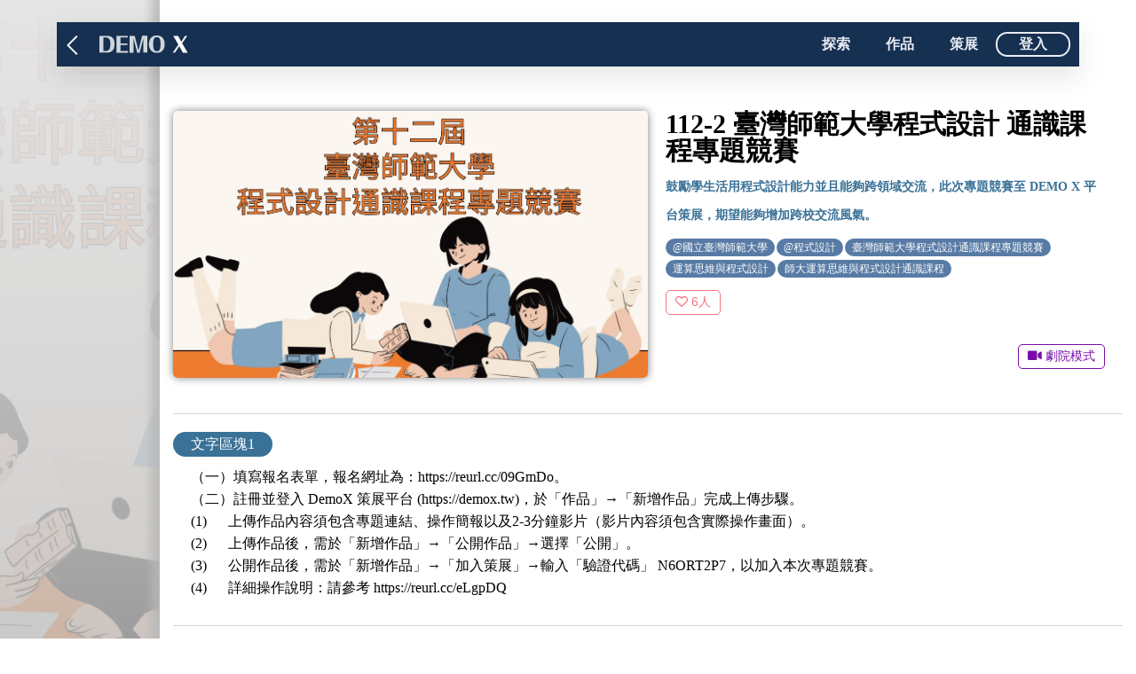

--- FILE ---
content_type: text/html; charset=utf-8
request_url: https://demox.tw/curation/detail/?id=103
body_size: 23538
content:
<!DOCTYPE html>

<html lang="zh-TW">
<head>
    <meta charset="UTF-8">
    <meta name="viewport" content="width=device-width, initial-scale=1.0">
    
    <link rel="stylesheet" href="/static/css/style.29a0d1d1f09b.css">
    <!-- Noty CSS -->
    <link rel="stylesheet" href="https://cdnjs.cloudflare.com/ajax/libs/noty/3.1.4/noty.css"/>
    <!-- font-awesome CSS -->
    <link rel="stylesheet" href="https://cdnjs.cloudflare.com/ajax/libs/font-awesome/6.1.1/css/all.min.css" integrity="sha512-KfkfwYDsLkIlwQp6LFnl8zNdLGxu9YAA1QvwINks4PhcElQSvqcyVLLD9aMhXd13uQjoXtEKNosOWaZqXgel0g==" crossorigin="anonymous" referrerpolicy="no-referrer"/>
    <!-- Swiper CSS -->
    <link rel="stylesheet" href="https://cdn.jsdelivr.net/npm/swiper/swiper-bundle.min.css"/>
    <!-- Aos CSS -->
    <link href="https://unpkg.com/aos@2.3.1/dist/aos.css" rel="stylesheet">
    <title>DEMO X</title>
    
    
    
    
        <!-- Global site tag (gtag.js) - Google Analytics -->
        <script async src="https://www.googletagmanager.com/gtag/js?id=G-8KSX9YR1F6"></script>
        <script>
            window.dataLayer = window.dataLayer || [];

            function gtag() {
                dataLayer.push(arguments);
            }

            gtag('js', new Date());
            gtag('config', 'G-8KSX9YR1F6');
        </script>
    
</head>
<body>
<input type="checkbox" id="menu-check">
<input type="checkbox" id="header-check" checked>
<input type="checkbox" id="user-check">
<header class="main-header">
    <label class="menu-logo" for="header-check">
        <img src="https://demox.tw/static/page/setting/logo-w.d6e001a47b68.svg" alt="">
    </label>
    <div class="wrap">
        <label class="menu-header-close" for="header-check">
            <span></span>
        </label>
        <div class="logo">
            <a href="/">
                <h1 class="sr-only">Demo X</h1>
                <img src="https://demox.tw/static/page/setting/logo-w.d6e001a47b68.svg" alt="">
            </a>
        </div>
        <nav class="main-nav">
            <ul class="link-list">
                <li class="link">
                    <a href="/search/">探索</a>
               </li>
                <li class="link">
                    <a href="/idea/list/">作品</a>
                </li>
                <li class="link">
                    <a href="/curation/list/">策展</a>
                </li>
                 <label class="user" for="user-check">
                      
                            <li class="link">
                                <a href="/accounts/openedu/login/">登入</a>
                            </li>
                        
                    </label>
            </ul>
        </nav>
        <label class="menu-hb" for="menu-check">
            <span></span>
        </label>
    </div>
</header>

    <input type="hidden" name="csrfmiddlewaretoken" value="Ov8dy7OHMjB3R3nqyN1hQhoUZcUvh4yed4T2LpNrz0oTHS7gsInHFFvUNbUWI7S0">
    <main id="app" class="curation">
        <div class="mask-shadow"></div>
        <div class="side-block">
            <div class="side-bgc">
                <img :src="banner" alt="">
            </div>
            <button class="navBtn">
                <a href="javascript: history.go(-1)">返回</a>
            </button>
        </div>
        <div class="main-block">
            <div class="container">
                <div class="media-main">
                    <div class="media-header">
                        <div class="media-image">
                            <img :src="banner" alt="">
                        </div>
                        <div class="media-info">
                            <div class="media-title">
                                <h2>[[name]]</h2>
                            </div>
                            <div class="media-depiction">
                                <p>[[depiction]]</p>
                            </div>
                            <div class="media-tags">
                                <div class="tag" v-for="tag in tags">[[tag]]</div>
                            </div>
                            <div class="media-buttons">
                                <button type="button" class="btn-like" :class=" like.liked ? 'active' : ''" @click="likeHandler">
                                    <i class="far fa-heart"></i><span>[[like.num]]</span>人
                                </button>
                            </div>
                            <div class="other-buttons">
                                <button type="button" class="btn-theater" @click="theaterHandler"><i class="fa-solid fa-video"></i><span>劇院模式</span></button>
                                <button type="button" class="btn-edit"  @click="editHandler" v-if="this.author"><i class="fa-solid fa-pen"></i><span>前往編輯</span></button>
                            </div>
                        </div>
                    </div>
                    <div class="media-body">
                        <div class="media-captions">
                            <!--策展簡介-->
                            <div class="caption" v-for="caption in captions">
                                <div class="caption-title">
                                    [[ caption.name ]]
                                </div>
                                <div class="caption-info ckeditor" v-html="caption.content"></div>
                            </div>
                            <!--策展簡介 End-->
                        </div>
                        <div class="media-boxes">
                            <!--組件-->
                            <a :href="item.url" v-for="item in itemsPublic" target="_blank">
                                <article class="media-box" :class="item.type">
                                    <div class="media-image">
                                        <img :src="item.banner" alt="">
                                    </div>
                                    <div class="media-info">
                                        <div class="header">
                                            <div class="badge"></div>
                                            <ul class="popular icons">
                                                <li class="likes"><span>[[ item.like ]]</span></li>
                                                <li class="views"><span>[[ item.views ]]</span></li>
                                            </ul>
                                        </div>
                                        <div class="title">
                                            <p>[[ item.name ]]</p>
                                        </div>
                                        <ul class="footer icons">
                                            <li v-for="(e, key) in item.include" :class="[ e ? 'active' : '', key ]">
                                                <span v-if="item.type == 'curation'"> [[ e ]] </span>
                                            </li>
                                        </ul>
                                    </div>
                                    <div class="media-footer">
                                        <div class="date">
                                            [[ item.date ]]
                                        </div>
                                        <span class="line"></span>
                                    </div>
                                    <div class="media-remark">
                                        <p>[[ item.depiction ]] </p>
                                    </div>
                                </article>
                            </a>
                            <!--組件 End-->
                        </div>
                        <div class="media-boxes hidden" v-show="itemsPrivate.length > 0">
                            <div class="title-block">
                                <h3>隱藏的作品</h3>
                            </div>
                            <!--組件-->
                            <a :href="item.url" v-for="item in itemsPrivate" target="_blank">
                                <article class="media-box" :class="item.type">
                                    <div class="media-image">
                                        <img :src="item.banner" alt="">
                                    </div>
                                    <div class="media-info">
                                        <div class="header">
                                            <div class="badge"></div>
                                            <ul class="popular icons">
                                                <li class="likes"><span>[[ item.like ]]</span></li>
                                                <li class="views"><span>[[ item.views ]]</span></li>
                                            </ul>
                                        </div>
                                        <div class="title">
                                            <p>[[ item.name ]]</p>
                                        </div>
                                        <ul class="footer icons">
                                            <li v-for="(e, key) in item.include" :class="[ e ? 'active' : '', key ]">
                                                <span v-if="item.type == 'curation'"> [[ e ]] </span>
                                            </li>
                                        </ul>
                                    </div>
                                    <div class="media-footer">
                                        <div class="date">
                                            [[ item.date ]]
                                        </div>
                                        <span class="line"></span>
                                    </div>
                                    <div class="media-remark">
                                        <p>[[ item.depiction ]]
                                        </p>
                                    </div>
                                </article>
                            </a>
                            <!--組件 End-->
                        </div>
                    </div>
                </div>
            </div>
        </div>
         <div class="theater " :class="{active : this.theaterMode}">
            <div class="active-banner">
                <div class="mask"></div>
                <img class="banner-pic" :class="{ 'active': index === 0 }" :src="item.banner" alt="" v-for="(item,index) in itemsPublic">
            </div>
            <div class="banners">
                <div class="swiper-wrapper">
                    <div class="swiper-slide" v-for="(item,index) in itemsPublic">
                        <img :src="item.banner" alt="">
                        <div class="info">
                            <h3 class="title">[[ item.name ]]</h3>
                            <p class="depiction">[[ item.depiction ]]</p>
                        </div>
                    </div>
                </div>
            </div>
            <button class="btn-leave" @click="this.theaterMode = false">離開劇院模式</button>
        </div>
    </main>



<!-- NotyJS -->
<script src="https://cdnjs.cloudflare.com/ajax/libs/noty/3.1.4/noty.js"></script>
 <!-- Swiper JS -->
<script src="https://cdn.jsdelivr.net/npm/swiper/swiper-bundle.min.js"></script>
<!-- AOS JS -->
<script src="https://unpkg.com/aos@2.3.1/dist/aos.js"></script>
<!-- AXIOS JS -->
<script src='https://cdnjs.cloudflare.com/ajax/libs/axios/0.21.1/axios.js'></script>
<!-- ScrollMagic JS -->
<script src="https://cdnjs.cloudflare.com/ajax/libs/gsap/2.1.3/TweenMax.min.js" integrity="sha256-lPE3wjN2a7ABWHbGz7+MKBJaykyzqCbU96BJWjio86U=" crossorigin="anonymous"></script>
<script src="https://cdnjs.cloudflare.com/ajax/libs/ScrollMagic/2.0.7/ScrollMagic.min.js" integrity="sha256-2p2tRZlPowp3P/04Pw2rqVCSbhyV/IB7ZEVUglrDS/c=" crossorigin="anonymous"></script>
<script src="https://cdnjs.cloudflare.com/ajax/libs/ScrollMagic/2.0.7/plugins/animation.gsap.js" integrity="sha256-peenofh8a9TIqKdPKIeQE7mJvuwh+J0To7nslvpj1jI=" crossorigin="anonymous"></script>
<script src="https://cdnjs.cloudflare.com/ajax/libs/ScrollMagic/2.0.7/plugins/debug.addIndicators.js" integrity="sha256-31FC/OT6XpfjAhj9FuXjw5/wPXXawCAjJQ29E23/XPk=" crossorigin="anonymous"></script>
<!-- BGC JS -->
<script type="module" src="/static/js/bgc.c22544e8470b.js"></script>
<!-- Vue JS -->
<script src="https://unpkg.com/vue@3"></script>

    <script>
        const curationLikeUrl = '/curation/api/like/';
        const curationData = {"id": 103, "userId": false, "author": false, "theaterMode": false, "type": "curation", "name": "112-2 \u81fa\u7063\u5e2b\u7bc4\u5927\u5b78\u7a0b\u5f0f\u8a2d\u8a08 \u901a\u8b58\u8ab2\u7a0b\u5c08\u984c\u7af6\u8cfd", "banner": "/media/img/curation/image/blob_A6GawlB.webp", "depiction": "\u9f13\u52f5\u5b78\u751f\u6d3b\u7528\u7a0b\u5f0f\u8a2d\u8a08\u80fd\u529b\u4e26\u4e14\u80fd\u5920\u8de8\u9818\u57df\u4ea4\u6d41\uff0c\u6b64\u6b21\u5c08\u984c\u7af6\u8cfd\u81f3 DEMO X \u5e73\u53f0\u7b56\u5c55\uff0c\u671f\u671b\u80fd\u5920\u589e\u52a0\u8de8\u6821\u4ea4\u6d41\u98a8\u6c23\u3002", "tags": ["@\u570b\u7acb\u81fa\u7063\u5e2b\u7bc4\u5927\u5b78", "@\u7a0b\u5f0f\u8a2d\u8a08", "\u81fa\u7063\u5e2b\u7bc4\u5927\u5b78\u7a0b\u5f0f\u8a2d\u8a08\u901a\u8b58\u8ab2\u7a0b\u5c08\u984c\u7af6\u8cfd", "\u904b\u7b97\u601d\u7dad\u8207\u7a0b\u5f0f\u8a2d\u8a08", "\u5e2b\u5927\u904b\u7b97\u601d\u7dad\u8207\u7a0b\u5f0f\u8a2d\u8a08\u901a\u8b58\u8ab2\u7a0b"], "like": {"num": 6, "liked": false}, "captions": [{"name": "\u6587\u5b57\u5340\u584a1", "content": "<p>\uff08\u4e00\uff09\u586b\u5beb\u5831\u540d\u8868\u55ae\uff0c\u5831\u540d\u7db2\u5740\u70ba\uff1a<a href=\"https://reurl.cc/09GmDo\">https://reurl.cc/09GmDo</a>\u3002<br />\uff08\u4e8c\uff09\u8a3b\u518a\u4e26\u767b\u5165 DemoX \u7b56\u5c55\u5e73\u53f0 (<a href=\"https://demox.tw\">https://demox.tw</a>)\uff0c\u65bc\u300c\u4f5c\u54c1\u300d&rarr;\u300c\u65b0\u589e\u4f5c\u54c1\u300d\u5b8c\u6210\u4e0a\u50b3\u6b65\u9a5f\u3002</p><p>(1)&nbsp;&nbsp;&nbsp;&nbsp;&nbsp; \u4e0a\u50b3\u4f5c\u54c1\u5167\u5bb9\u9808\u5305\u542b\u5c08\u984c\u9023\u7d50\u3001\u64cd\u4f5c\u7c21\u5831\u4ee5\u53ca2-3\u5206\u9418\u5f71\u7247\uff08\u5f71\u7247\u5167\u5bb9\u9808\u5305\u542b\u5be6\u969b\u64cd\u4f5c\u756b\u9762\uff09\u3002</p><p>(2)&nbsp;&nbsp;&nbsp;&nbsp;&nbsp; \u4e0a\u50b3\u4f5c\u54c1\u5f8c\uff0c\u9700\u65bc\u300c\u65b0\u589e\u4f5c\u54c1\u300d&rarr;\u300c\u516c\u958b\u4f5c\u54c1\u300d&rarr;\u9078\u64c7\u300c\u516c\u958b\u300d\u3002</p><p>(3)&nbsp;&nbsp;&nbsp;&nbsp;&nbsp; \u516c\u958b\u4f5c\u54c1\u5f8c\uff0c\u9700\u65bc\u300c\u65b0\u589e\u4f5c\u54c1\u300d&rarr;\u300c\u52a0\u5165\u7b56\u5c55\u300d&rarr;\u8f38\u5165\u300c\u9a57\u8b49\u4ee3\u78bc\u300d N6ORT2P7\uff0c\u4ee5\u52a0\u5165\u672c\u6b21\u5c08\u984c\u7af6\u8cfd\u3002</p><p>(4)&nbsp;&nbsp;&nbsp;&nbsp;&nbsp; \u8a73\u7d30\u64cd\u4f5c\u8aaa\u660e\uff1a\u8acb\u53c3\u8003 <a href=\"https://reurl.cc/eLgpDQ\">https://reurl.cc/eLgpDQ</a></p>"}], "itemsPublic": [{"name": "Dengue cases in Ph", "depiction": "About analyzing dengue cases in PH", "banner": "/media/img/idea/cover_image/blob_vTKx62N.webp", "type": "idea", "url": "https://demox.tw/idea/detail/?id=1602", "like": 0, "views": 189, "include": {"youtube": 1, "google": 0, "pdf": 0, "link": 0}, "date": "2024-06-18"}, {"name": "\u6050\u9f8d\u5403\u96de", "depiction": "\u8a2d\u8a08\u300a\u6050\u9f8d\u5403\u96de\u300b\u9019\u6b3e\u904a\u6232\u7684\u6838\u5fc3\u7406\u5ff5\u662f\u8b93\u73a9\u5bb6\u5728\u904a\u6232\u904e\u7a0b\u4e2d\u9ad4\u9a57\u5230\u7dca\u5f35\u8207\u8b39\r\n\u614e\u7684\u611f\u53d7\u3002\u5e0c\u671b\u73a9\u5bb6\u80fd\u5728\u904a\u6232\u4e2d\u904b\u7528\u7b56\u7565\u8207\u6280\u5de7\uff0c\u907f\u514d\u6263\u5206\u7684\u540c\u6642\uff0c\u9084\u8981\u5728\u6307\r\n\u5b9a\u6642\u9593\u5167\u7372\u5f97\u6700\u9ad8\u5206\u6578\u3002\u900f\u904e\u9019\u6a23\u7684\u8a2d\u8a08\uff0c\u6211\u7684\u671f\u671b\u73a9\u5bb6\u80fd\u5920\u611f\u53d7\u5230\u7af6\u722d\u8207\u6311\r\n\u6230\uff0c\u4e26\u5728\u904a\u6232\u4e2d\u4e0d\u65b7\u63d0\u5347\u81ea\u5df1\u7684\u80fd\u529b\u548c\u5206\u6578\uff0c\u5f9e\u800c\u4eab\u53d7\u904a\u6232\u5e36\u4f86\u7684\u6210\u5c31\u611f\u548c\u6a02\r\n\u8da3\u3002", "banner": "/media/img/idea/cover_image/blob_ZXUxqpB.webp", "type": "idea", "url": "https://demox.tw/idea/detail/?id=1598", "like": 0, "views": 316, "include": {"youtube": 1, "google": 0, "pdf": 1, "link": 2}, "date": "2024-06-16"}, {"name": "\u5e7b\u5922\u6289\u64c7 \uff1a\u8ff7\u5931\u8ff4\u5eca", "depiction": "\u672c\u5c08\u984c\u7684\u9748\u611f\u4f86\u81ea\u65bc\u4e92\u52d5\u5f0f\u5287\u60c5\u904a\u6232\uff0c\u6211\u5011\u5c07\u5287\u60c5\u914d\u4e0a\u97f3\u6a02\uff0c\u914d\u6a02\u90e8\u5206\u5247\u662f\u904b\u7528\u8ab2\u5802\u6240\u5b78\u7684ChucK\u7a0b\u5f0f\u8a9e\u8a00\u7d50\u5408FreeSound\u8072\u97f3\u7d20\u6750\u4f86\u5275\u4f5c\u97f3\u6a02\u3002\u9078\u64c7\u4e92\u52d5\u5f0f\u5287\u60c5\u904a\u6232\u4f5c\u70ba\u300c\u5b78\u7a0b\u5f0f\u73a9\u97f3\u6a02\u300d\u6b64\u9580\u901a\u8b58\u8ab2\u5c08\u984c\u5831\u544a\u7684\u539f\u56e0\u70ba\uff0c\u6211\u5011\u5e0c\u671b\u7d50\u5408\u5404\u500b\u7d44\u54e1\u672c\u8eab\u79d1\u7cfb\u7684\u5c08\u9577\u2014\u2014\u6545\u4e8b\u5287\u60c5\u6539\u7de8\u3001\u7a0b\u5f0f\u7de8\u5beb\u6280\u80fd\u3001\u6210\u679c\u6f14\u793a\u80fd\u529b\uff0c\u8207\u8ab2\u7a0b\u4e0a\u7fd2\u5f97\u7684AI\u81ea\u52d5\u4f5c\u66f2\u6280\u8853\uff0c\u5617\u8a66\u540c\u5b78\u9593\u7684\u8de8\u9818\u57df\u5408\u4f5c\u80fd\u529b\u3002", "banner": "/media/img/idea/cover_image/blob_WxAJaCf.webp", "type": "idea", "url": "https://demox.tw/idea/detail/?id=1595", "like": 0, "views": 388, "include": {"youtube": 1, "google": 0, "pdf": 1, "link": 1}, "date": "2024-06-14"}, {"name": "\u5c04\u6c23\u7403", "depiction": "\u5c07\u6e96\u661f\u7784\u6e96\u5230\u6c23\u7403\u4e0a\uff0c\u4e26\u9ede\u53ca\u6ed1\u9f20\u5de6\u9375\u5c31\u6703\u4f9d\u7167\u6c23\u7403\u4e0a\u7684\u6578\u5b57\u52a0\u5206\uff0c\u90a3\u5982\u679c\u5c04\u5230\u963f\u7f75\u7684\u8a71\u5462\u6642\u9593\u5c31\u6703\u6263\u4e94\u79d2\u3002", "banner": "/media/img/idea/cover_image/blob_wCmHYaS.webp", "type": "idea", "url": "https://demox.tw/idea/detail/?id=1571", "like": 2, "views": 170, "include": {"youtube": 0, "google": 0, "pdf": 0, "link": 1}, "date": "2024-06-08"}, {"name": "Sleep Health and Lifestyle Dataset Analytics", "depiction": "This project, titled \"Biomedical and Health Data Analytics,\" explores the Sleep Health and Lifestyle Dataset from Kaggle. Our team utilized Alteryx for data processing and Tableau for visualization, producing two comprehensive visualizations that elucidate the relationship between sleep patterns and lifestyle factors. The architecture includes input filters, selection processes, and detailed outputs. A demonstration video is available for further insights. ", "banner": "/media/img/idea/cover_image/blob_X1QCArj.webp", "type": "idea", "url": "https://demox.tw/idea/detail/?id=1572", "like": 0, "views": 319, "include": {"youtube": 0, "google": 0, "pdf": 0, "link": 1}, "date": "2024-06-08"}, {"name": "\u971e\u6d77\u57ce\u968d\u5edf\u89e3\u8b0e", "depiction": "\u89c0\u770b\u8a69\u7c64\u4e86\u89e3\u57ce\u968d\u5edf\u4e4b\u80cc\u666f\uff0c\u524d\u5f80\u89e3\u8b0e\u5340\u56de\u7b54\u554f\u984c\uff0c\u7b54\u5c0d3\u984c\u53ca\u53ef\u901a\u95dc!", "banner": "/media/img/idea/cover_image/blob_elMid97.webp", "type": "idea", "url": "https://demox.tw/idea/detail/?id=1557", "like": 0, "views": 158, "include": {"youtube": 0, "google": 0, "pdf": 0, "link": 1}, "date": "2024-06-07"}, {"name": "\u9695\u5f9e\u5929\u964d", "depiction": "\u6309\u4e0b\u7da0\u65d7\u9032\u5165\u904a\u6232\uff0c\u6e96\u5099\u597d\u5f8c\u6309\u4e0bSTART\u5373\u53ef\u958b\u59cb\u904a\u6232\u3002\r\n\u4f60\u6709\u5169\u4ef6\u4e8b\u8981\u505a\uff1a\r\n\u25ce\u4f7f\u7528\u6ed1\u9f20\u4f86\u79fb\u52d5\u89d2\u8272\u9583\u907f\u9695\u77f3\r\n\u25ce\u8f38\u5165\u9695\u77f3\u4e0a\u9762\u6578\u5b78\u904b\u7b97\u5f0f\u7684\u7b54\u6848\u64ca\u843d\u9695\u77f3\u7372\u53d6\u5206\u6578\r\n\uff01\uff01\u6ce8\u610f\uff01\uff01\r\n\u25ce\u8d8a\u5feb\u64ca\u843d\u9695\u77f3\u5206\u6578\u8d8a\u9ad8\r\n\u25ce\u7576\u4f60\u78b0\u5230\u9695\u77f3\u6642\u6703\u6263\u8840\u91cf\uff0c\u8840\u91cf\u6263\u5b8c\u6b7b\u4ea1\r\n\u25ce\u67091/10\u7684\u6a5f\u7387\u6703\u5237\u51fa\u88dc\u8840\u5305\uff0c\u53ef\u4ee5\u8b93\u4f60\u6eff\u8840\u5fa9\u6d3b\u4e26\u7372\u5f97\u9ad8\u984d\u5206\u6578\uff01\r\n\u76e1\u53ef\u80fd\u7684\u64ca\u843d\u9695\u77f3\u4f86\u7372\u53d6\u9ad8\u5206\u5427\uff01", "banner": "/media/img/idea/cover_image/blob_wYH01J2.webp", "type": "idea", "url": "https://demox.tw/idea/detail/?id=1546", "like": 3, "views": 185, "include": {"youtube": 0, "google": 0, "pdf": 0, "link": 2}, "date": "2024-06-07"}, {"name": "\u8c93\u54aa\u8dd1\u58d8", "depiction": "\u5728\u8dd1\u58d8\u904e\u7a0b\u4e2d\uff0c\u6bcf\u7d93\u904e\u4e00\u500b\u58d8\u5305\u5c31\u6703\u51fa\u73fe\u4e00\u500b\u984c\u76ee\uff0c\u7b54\u5c0d\u5373\u53ef\u524d\u9032\u4e0b\u4e00\u58d8\u5305;\u82e5\u7b54\u932f\u5247\u6703\u986f\u793a\u8a73\u89e3\uff0c\u518d\u524d\u5f80\u4e0b\u4e00\u58d8\u5305\u3002", "banner": "/media/img/idea/cover_image/blob_hCfShI9.webp", "type": "idea", "url": "https://demox.tw/idea/detail/?id=1551", "like": 0, "views": 169, "include": {"youtube": 1, "google": 0, "pdf": 0, "link": 2}, "date": "2024-06-07"}, {"name": "\u8ab0\u662f\u5730\u7406\u5927\u5e2b", "depiction": "\u4f5c\u70ba\u5730\u7406\u7cfb\u5b78\u751f\uff0c\u5e36\u5927\u5bb6\u7531\u6dfa\u5165\u6df1\uff0c\u4ee5\u7c21\u55ae\u7684\u5730\u7406\u77e5\u8b58\u5c0f\u904a\u6232\uff0c\u9032\u5165\u5730\u7406\u7684\u4e16\u754c\u3002\u7528\u7c21\u55ae\u53c8\u6709\u8da3\u5473\u7684\u65b9\u5f0f\uff0c\u8b93\u5927\u5bb6\u9664\u4e86\u73a9\u904a\u6232\u4e4b\u5916\uff0c\u4e5f\u80fd\u5b78\u7fd2\u5230\u4e00\u4e9b\u5730\u7406\u5c0f\u77e5\u8b58\u3002", "banner": "/media/img/idea/cover_image/blob_R0Rb7G8.webp", "type": "idea", "url": "https://demox.tw/idea/detail/?id=1553", "like": 0, "views": 147, "include": {"youtube": 0, "google": 0, "pdf": 1, "link": 1}, "date": "2024-06-07"}, {"name": "\u8a8d\u8b5812\u751f\u8096", "depiction": "\u5bd3\u6559\u65bc\u6a02\u662f\u5e7c\u5152\u6559\u80b2\u4e00\u500b\u91cd\u8981\u7684\u74b0\u7bc0\uff0c\u4e0d\u4f46\u80fd\u589e\u52a0\u89aa\u5b50\u611f\u60c5\uff0c\u9084\u80fd\u8b93\u5b69\u5b50\u5b78\u5230\u65b0\u6771\u897f\u3002\u9019\u500b\u7a0b\u5f0f\u57fa\u65bc\u9019\u6a23\u7684\u7cbe\u795e\uff0c\u8b93\u5b78\u9f61\u524d\u5152\u7ae5\u5728\u904a\u6232\u4e2d\u5b78\u523012\u751f\u8096\u7684\u6545\u4e8b\u3002", "banner": "/media/img/idea/cover_image/blob_WhClMfq.webp", "type": "idea", "url": "https://demox.tw/idea/detail/?id=1566", "like": 4, "views": 189, "include": {"youtube": 0, "google": 0, "pdf": 0, "link": 1}, "date": "2024-06-07"}, {"name": "\u81fa\u7063\u65c5\u904a\u76f8\u95dc\u6578\u64da\u5206\u6790", "depiction": "\u904b\u7528\u672c\u5b78\u671f\u5728\u8a66\u7b97\u8868\u8ab2\u5802\u4e0a\u6240\u5b78\uff0c\u532f\u6574\u53ca\u5206\u6790\u516c\u958b\u5e73\u53f0\u4e0a\u4e4b\u6578\u64da\uff0c\u5c0d\u81fa\u7063\u65c5\u904a\u76f8\u95dc\u554f\u984c\u505a\u4e0d\u540c\u9762\u5411\u7684\u63a2\u8a0e\u3002", "banner": "/media/img/idea/cover_image/blob_MqV4c3A.webp", "type": "idea", "url": "https://demox.tw/idea/detail/?id=1564", "like": 5, "views": 272, "include": {"youtube": 1, "google": 0, "pdf": 1, "link": 1}, "date": "2024-06-07"}, {"name": "\u795e\u9b54crush", "depiction": "\u795e\u9b54crush\u9019\u662f\u4e00\u500b\u7d50\u5408candy crush\u8207\u795e\u9b54\u4e4b\u5854\u7684\u904a\u6232\u3002\r\n\u9b54\u738b\u964d\u81e8\u9019\u7247\u5927\u5730\u3002\u4ed6\u70ba\u4e86\u7d71\u6cbb\u4e16\u754c\uff0c\u958b\u59cb\u8086\u610f\u7834\u58de\u81ea\u7136\u548c\u6467\u6bc0\u6751\u838a\u3002\r\n\u70ba\u4e86\u505c\u6b62\u5927\u81ea\u7136\u7684\uff0c\u60b2\u6ce3\u4e09\u4f4d\u52c7\u58eb\u7fa9\u7121\u53cd\u9867\u7684\uff0c\u885d\u9032\u4e86\u9b54\u738b\u7684\u7121\u76e1\u8ecd\u52e2\u3002\r\n\u8acb\u4f60\u5e6b\u52a9\u9019\u4e09\u4f4d\u52c7\u58eb\uff0c\u6253\u6557\u4e00\u500b\u500b\u9b54\u738b\uff0c\u596a\u56de\u5c6c\u65bc\u6211\u5011\u7684\u5927\u81ea\u7136\u5427\uff01", "banner": "/media/img/idea/cover_image/blob_rfVoFlr.webp", "type": "idea", "url": "https://demox.tw/idea/detail/?id=1565", "like": 1, "views": 236, "include": {"youtube": 0, "google": 0, "pdf": 1, "link": 2}, "date": "2024-06-07"}, {"name": "\u77f3\u6d1e\u8ff7\u8e64:\u9003\u812b\u5bc6\u78bc", "depiction": "\u9019\u662f\u4e00\u500b\u5145\u6eff\u5192\u96aa\u8207\u672a\u77e5\u7684\u77f3\u6d1e\uff0c\u7b49\u8457\u4f60\u9032\u5165\u9019\u5145\u6eff\u9a5a\u5947\u7684\u5730\u65b9\u8fce\u63a5\u6311\u6230\u3002", "banner": "/media/img/idea/cover_image/blob_yr2XPXd.webp", "type": "idea", "url": "https://demox.tw/idea/detail/?id=1555", "like": 2, "views": 249, "include": {"youtube": 1, "google": 0, "pdf": 0, "link": 2}, "date": "2024-06-07"}, {"name": "\u77e5\u8b58\u5927\u5bcc\u7fc1", "depiction": "\u73a9\u5bb6\u2f00\u958b\u59cb\u6709\u4e09\u689d\u547d\uff0c\u2f7d\u6bcf\u500b\u683c\u2f26\u90fd\u6709\u7279\u5b9a\u7684\u554f\u984c\u3002\u73a9\u5bb6\u64f2\u9ab0\u2f26\u9032\u2f8f\u79fb\u52d5\u4e26\u56de\u7b54\u76f8\u61c9\u7684\u554f\u984c\u3002\u5982\u679c\u56de\u7b54\u6b63\u78ba\uff0c\u73a9\u5bb6\u53ef\u4ee5\u7e7c\u7e8c\u9032\u2f8f\u4e0b\u2f00\u56de\u5408\uff1b\u4f46\u5982\u679c\u56de\u7b54\u932f\u8aa4\uff0c\u73a9\u5bb6\u5c07\u5931\u53bb\u2f00\u689d\u547d\u3002\u82e5\u5728\u56de\u5230\u8d77\u9ede\u4e4b\u524d\u5931\u53bb\u6240\u6709\u2f63\u547d\uff0c\u904a\u6232\u5931\u6557\uff1b\u53cd\u4e4b\u82e5\u6210\u529f\u56de\u5230\u8d77\u9ede\uff0c\u5247\u4ee3\u8868\u904a\u6232\u6210\u529f\u3002", "banner": "/media/img/idea/cover_image/blob_ut370vn.webp", "type": "idea", "url": "https://demox.tw/idea/detail/?id=1560", "like": 1, "views": 236, "include": {"youtube": 0, "google": 0, "pdf": 1, "link": 1}, "date": "2024-06-07"}, {"name": "\u751f\u6d3b\u4e2d\u7684\u5316\u5b78\u53cd\u61c9", "depiction": "    \u900f\u904e\u904a\u6232\u8a8d\u8b58\u4e0d\u540c\u7684\u5316\u5b78\u53cd\u61c9\uff1a\u9178\u9e7c\u4e2d\u548c\u3001\u6c34\u7684\u4e09\u614b\u8b8a\u5316\u3001\u71c3\u71d2\u53cd\u61c9\uff0c\u4e26\u5f9e\u4e2d\u4e86\u89e3\u9019\u4e9b\u53cd\u61c9\u7684\u7279\u6027\uff0c\u6700\u5f8c\u7531\u4e09\u7a2e\u53cd\u61c9\u6240\u5f97\u7684\u4e00\u7d444\u4f4d\u6578\u5bc6\u78bc\uff0c\u958b\u555f\u5bf6\u7bb1\u3001\u95d6\u95dc\u6210\u529f\u3002\r\n1. \u6309\u4e0bSTART\u958b\u59cb\u904a\u6232\u3002\r\n2. \u5728\u904a\u6232\u4e2d\u627e\u51fa\u6703\u53cd\u61c9\u7684\u7269\u8cea\u3002\r\n3. \u5c07\u6703\u53cd\u61c9\u7684\u7269\u8cea\u5f7c\u6b64\u6df7\u5408\uff0c\u4e26\u627e\u51fa\u4e09\u500b\u53cd\u61c9\u7684\u5bc6\u78bc\u3002\r\n4. \u5f97\u52304\u4f4d\u6578\u7684\u5bc6\u78bc\u5f8c\uff0c\u9ede\u53d6\u5bf6\u7bb1\u4e26\u8f38\u5165\u5bc6\u78bc\u3002\r\n5. \u82e5\u8f38\u5165\u7684\u5bc6\u78bc\u6b63\u78ba\u5247\u904e\u95dc\u3002\r\n", "banner": "/media/img/idea/cover_image/blob_VMY7Ter.webp", "type": "idea", "url": "https://demox.tw/idea/detail/?id=1540", "like": 0, "views": 210, "include": {"youtube": 0, "google": 0, "pdf": 0, "link": 2}, "date": "2024-06-07"}, {"name": "\u6d77\u5ee2\u5927\u9003\u6bba", "depiction": "\u672c\u904a\u6232\u8a2d\u8a08\u7684\u4e3b\u65e8\u5e0c\u671b\u85c9\u7531\u5c0f\u904a\u6232\u8b93\u73a9\u5bb6\u8a8d\u8b58\u6d77\u6d0b\u5ee2\u7269\u7684\u7a2e\u985e\u3002\r\n\u904a\u6232\u4e2d\u7684\u4e3b\u89d2Nemo\u5728\u5c0b\u627e\u98df\u7269\u98fd\u8179\u7684\u904e\u7a0b\u9047\u5230\u5f88\u591a\u963b\u7919\uff0c\r\n\u4e00\u770b\u4e4b\u4e0b\u767c\u73fe\u7adf\u7136\u662f\u4eba\u985e\u9020\u6210\u7684\u5783\u573e\uff01\r\n\u9ede\u9078\u4e0a\u4e0b\u5de6\u53f3\u9375\u80fd\u5e6b\u52a9Nemo\u79fb\u52d5\uff0c\r\n\u8acb\u5e6b\u52a9Nemo\u5728\u4e0d\u78b0\u5230\u6d77\u6d0b\u5ee2\u7269\u7684\u60c5\u6cc1\u4e0b\u5403\u5230\u98df\u7269\uff01\r\n\u4e26\u5728\u5e6b\u52a9Nemo\u7684\u904e\u7a0b\u4e2d\u8a8d\u8b58\u6d77\u6d0b\u5ee2\u7269\u3002", "banner": "/media/img/idea/cover_image/blob_Labyu7E.webp", "type": "idea", "url": "https://demox.tw/idea/detail/?id=1558", "like": 0, "views": 174, "include": {"youtube": 0, "google": 0, "pdf": 0, "link": 0}, "date": "2024-06-07"}, {"name": "\u671f\u672b\u5c08\u984c\u505a\u8ff7\u5bae\u662f\u5426\u641e\u932f\u4e86\u4ec0\u9ebc", "depiction": "\u6211\u5011\u7684\u7d44\u9577\u6700\u8fd1\u5728\u770b\u52d5\u6f2b\u300a\u5728\u5730\u4e0b\u57ce\u5c0b\u6c42\u9082\u9005\u662f\u5426\u641e\u932f\u4e86\u4ec0\u9ebc\u300b\uff0c\u60f3\u8981\u5728\u81ea\u5df1\u80fd\u529b\u7bc4\u570d\u5167\u88fd\u4f5c\u51fa\u985e\u4f3c\u52d5\u6f2b\u5730\u4e0b\u57ce\u7684\u904a\u6232\uff0c\u65bc\u662f\u9078\u64c7\u4e86\u7d93\u5178\u8ff7\u5bae\u904a\u6232\u4f5c\u70ba\u671f\u672b\u5c08\u984c\u5167\u5bb9\u4e26\u53c3\u8cfd\u3002\r\n\u9019\u500b\u6210\u54c1\u5176\u5be6\u662f\u8ab2\u7a0b\u7684\u671f\u672b\u5c08\u984c, \u984c\u76ee\u540d\u7a31\u70ba\u300c\u671f\u672b\u5c08\u984c\u505a\u8ff7\u5bae\u662f\u5426\u641e\u932f\u4e86\u4ec0\u9ebc\u300d\uff0c\u540d\u7a31\u9748\u611f\u53d6\u81ea\u65bc\u52d5\u6f2b\u300a\u5728\u5730\u4e0b\u57ce\u5c0b\u6c42\u9082\u9005\u662f\u5426\u641e\u932f\u4e86\u4ec0\u9ebc\u300b\u7684\u6a19\u984c\uff0c\u540c\u6642\u4e5f\u8aaa\u660e\u7d44\u54e1\u5c0d\u65bc\u904a\u6232\u4e3b\u984c\u9078\u64c7\u7684\u9a5a\u8a1d\u3002", "banner": "/media/img/idea/cover_image/blob_F9Fpd7O.webp", "type": "idea", "url": "https://demox.tw/idea/detail/?id=1536", "like": 42, "views": 1274, "include": {"youtube": 1, "google": 0, "pdf": 1, "link": 1}, "date": "2024-06-07"}, {"name": "\u6606\u87f2\u6bd4\u8cfd-\u8da3\u5473\u77e5\u8b58\u554f\u7b54", "depiction": "\u901a\u904e\u8da3\u5473\u77e5\u8b58\u554f\u7b54\u6bd4\u8cfd\u4e86\u89e3\u76f8\u95dc\u6606\u87f2\u77e5\u8b58", "banner": "/media/img/idea/cover_image/blob_dpLgrPN.webp", "type": "idea", "url": "https://demox.tw/idea/detail/?id=1548", "like": 0, "views": 157, "include": {"youtube": 0, "google": 0, "pdf": 0, "link": 1}, "date": "2024-06-07"}, {"name": "\u6578\u5b78\u57ce\u5821", "depiction": "\u6709\u56db\u500bBOSS\u52a0\u6e1b\u4e58\u9664\u53ef\u4f9b\u9078\u64c7\r\n\u6bcf\u500b\u9b54\u738b\u67096\u6ef4\u8840\r\n\u7b54\u5c0d\u62631\u6ef4\u8840\r\n\u7b54\u932f\u9b54\u738b\u6703\u56de\u6eff\u8840\r\n\u78b0\u5230\u6700\u4e0a\u9762\u5c16\u523a\u6b7b\u4ea1", "banner": "/media/img/idea/cover_image/blob_4K9UOR0.webp", "type": "idea", "url": "https://demox.tw/idea/detail/?id=1552", "like": 1, "views": 237, "include": {"youtube": 1, "google": 0, "pdf": 1, "link": 1}, "date": "2024-06-07"}, {"name": "\u6578\u5b78\u4e52\u4e53\u6311\u6230", "depiction": "\u9019\u662f\u4e00\u500b\u6578\u5b78\u4e52\u4e53\u6311\u6230\uff0c\u73a9\u5bb6\u9700\u8981\u540c\u6642\u64ca\u51fa\u4e52\u4e53\u7403\u4e26\u9032\u884c\u6578\u5b78\u904b\u7b97\u3002\r\n\u5834\u666f\u5167\u6709\u4e00\u500b\u81ea\u52d5\u64ca\u7403\u7684\u677f\u5b50\uff0c\u6703\u81ea\u52d5\u767c\u7403\uff0c\u800c\u73a9\u5bb6\u64cd\u63a7\u7684\u677f\u5b50\u9700\u8981\u63a5\u7403\u4e26\u9032\u884c\u5373\u6642\u6578\u5b78\u904b\u7b97\u3002", "banner": "/media/img/idea/cover_image/blob_Ml92qlP.webp", "type": "idea", "url": "https://demox.tw/idea/detail/?id=1539", "like": 1, "views": 176, "include": {"youtube": 1, "google": 0, "pdf": 1, "link": 1}, "date": "2024-06-07"}, {"name": "\u62ef\u6551\u947d\u77f3\u57ce\u5821", "depiction": "\u4f5c\u54c1\u4ecb\u7d39\uff1a\r\n\u3000\u3000\u4f5c\u54c1\u7684\u4e3b\u8981\u4e3b\u8ef8\u70ba\u300c\u5bc6\u5ba4\u9003\u812b\u300d\u7684\u6982\u5ff5\uff0c\u900f\u904e\u89e3\u984c\u5b8c\u6210\u904a\u6232\u7684\u8a2d\u8a08\u3002\u5728\u6b64\u57fa\u790e\u4e0a\u6211\u5011\u7d50\u5408\u4e86\u300c\u62ef\u6551\u947d\u77f3\u57ce\u5821\u300d\u7684\u6545\u4e8b\uff0c\u8b93\u6574\u500b\u904a\u6232\u8b8a\u6210\u56e0\u70ba\u6545\u4e8b\u60c5\u7bc0\u7684\u9700\u8981\uff0c\u5fc5\u9808\u8981\u900f\u904e\u7b54\u5c0d\u4e00\u7cfb\u5217\u6578\u5b78\u908f\u8f2f\u984c\u76ee\u4f86\u9054\u5230\u901a\u95dc\u7684\u76ee\u7684\u3002", "banner": "/media/img/idea/cover_image/blob_8Ec1FpF.webp", "type": "idea", "url": "https://demox.tw/idea/detail/?id=1562", "like": 27, "views": 413, "include": {"youtube": 1, "google": 0, "pdf": 1, "link": 1}, "date": "2024-06-07"}, {"name": "\u6253\u78da\u584a", "depiction": "\u6253\u78da\u584a", "banner": "/media/img/idea/cover_image/blob_aa7qF9B.webp", "type": "idea", "url": "https://demox.tw/idea/detail/?id=1554", "like": 1, "views": 188, "include": {"youtube": 0, "google": 0, "pdf": 0, "link": 1}, "date": "2024-06-07"}, {"name": "\u6253\u677e\u9f20", "depiction": "\u5409\u4ed6\u6253\u677e\u9f20", "banner": "/media/img/idea/cover_image/blob_KAfSkOV.webp", "type": "idea", "url": "https://demox.tw/idea/detail/?id=1543", "like": 1, "views": 171, "include": {"youtube": 1, "google": 0, "pdf": 1, "link": 1}, "date": "2024-06-07"}, {"name": "\u5fae\u7a4d\u5206\u6728\u982d\u4eba", "depiction": "\u6211\u505a\u7684\u54c8\u54c8", "banner": "/media/img/idea/cover_image/blob_mJ6J7Xs.webp", "type": "idea", "url": "https://demox.tw/idea/detail/?id=1550", "like": 0, "views": 151, "include": {"youtube": 0, "google": 0, "pdf": 0, "link": 1}, "date": "2024-06-07"}, {"name": "\u5e2b\u5927\u6253\u87d1\u8782-\u6821\u5712\u6574\u6f54\u5171\u540c\u5b88\u8b77", "depiction": "\u600e\u9ebc\u53c8\u6709\u8001\u9f20\u6216\u87d1\u8782\uff01\uff1f\u5e2b\u5927\u6821\u5712\u9700\u8981\u4f60\u6211\u4e00\u8d77\u5b88\u8b77\uff0c\u5feb\u62ff\u8d77\u62d6\u978b\uff0c\u8b93\u5674\u6cc9\u5468\u906d\u3001\u6559\u5ba4\u53ca\u5716\u66f8\u9928\u7684\u8001\u9f20\u87d1\u8782\u6d88\u6ec5\u5427\uff01\u6253\u5230\u6821\u5712\u7269\u4ef6\u53ef\u662f\u6703\u6263\u5206\u7684\u5537\u3002", "banner": "/media/img/idea/cover_image/blob_qOoBvXV.webp", "type": "idea", "url": "https://demox.tw/idea/detail/?id=1567", "like": 1, "views": 165, "include": {"youtube": 1, "google": 0, "pdf": 1, "link": 1}, "date": "2024-06-07"}, {"name": "\u5e03\u6797\u904b\u7b97Master-\u7121\u75db\u5b78\u6703\u908f\u8f2f\u9598\u552f\u4e00\u9078\u64c7", "depiction": "\u60f3\u8a8d\u8b58\u96fb\u6a5f\u6700\u5165\u9580\u7684\u77e5\u8b58\u55ce?\r\n\u90a3\u4f60\u4e00\u5b9a\u8981\u8a66\u8a66\u9019\u6b3e\u300c\u5e03\u6797\u904b\u7b97Master\u300d\uff0c\u5728\u73a9\u904a\u6232\u7684\u6c1b\u570d\u4e0b\u8f15\u9b06\u5b78\u7fd2\uff0c\u8b93\u4f6010\u5206\u9418\u5c31\u6210\u70ba\u300c\u5e03\u6797\u904b\u7b97Master\u300d\uff01", "banner": "/media/img/idea/cover_image/blob_dPkW3Nk.webp", "type": "idea", "url": "https://demox.tw/idea/detail/?id=1569", "like": 0, "views": 210, "include": {"youtube": 1, "google": 0, "pdf": 1, "link": 1}, "date": "2024-06-07"}, {"name": "\u4f60\u6703\u6253\u5b57\u55ce?", "depiction": "\u9019\u662f\u4e00\u500b\u7c21\u55ae\u53c8\u6709\u8da3\u7684\u5c0f\u904a\u6232\uff0c\u6311\u6230\u4f60\u7684\u6253\u5b57\u901f\u5ea6\u548c\u6e96\u78ba\u6027\u3002\u5728\u904a\u6232\u4e2d\uff0c\u4f60\u5c07\u9762\u5c0d\u4e00\u7cfb\u5217\u4e0d\u540c\u7684\u5b57\u8a5e\uff0c\u4f60\u9700\u8981\u76e1\u5feb\u5730\u8f38\u5165\u5b83\u5011\uff0c\u4ee5\u5728\u9650\u5b9a\u7684\u6642\u9593\u5167\u7372\u5f97\u6700\u9ad8\u7684\u5206\u6578\u3002", "banner": "/media/img/idea/cover_image/blob_8Y2x48v.webp", "type": "idea", "url": "https://demox.tw/idea/detail/?id=1544", "like": 0, "views": 187, "include": {"youtube": 1, "google": 0, "pdf": 0, "link": 1}, "date": "2024-06-07"}, {"name": "\u4f60\u5abd\u5728\u4f60\u5f8c\u9762\u5f88\u706b\u2500\u2500\u674e\u5c0f\u9f8d\u7684\u5065\u5eb7\u4e4b\u65c5", "depiction": "\u4eca\u5929\u662f\u674e\u5c0f\u9f8d\u671f\u5f85\u5df2\u4e45\u7684\u90ca\u904a\u65e5\uff01\u51fa\u9580\u524d\u5abd\u5abd\u7279\u5225\u53ee\u56d1\u674e\u5c0f\u9f8d\u8981\u591a\u5403\u5065\u5eb7\u98df\u7269\uff0c\u5c11\u5403\u4e0d\u5065\u5eb7\u7684\u98df\u7269\u3002\u70ba\u4e86\u4e0d\u8b93\u674e\u5c0f\u9f8d\u88ab\u5abd\u5abd\u7f75\uff0c\u5927\u5bb6\u4e00\u8d77\u4f86\u5e6b\u5e6b\u4ed6\u5427\uff01\r\n ", "banner": "/media/img/idea/cover_image/blob_xDI9jcw.webp", "type": "idea", "url": "https://demox.tw/idea/detail/?id=1538", "like": 2, "views": 268, "include": {"youtube": 0, "google": 0, "pdf": 0, "link": 3}, "date": "2024-06-07"}, {"name": "Squid game", "depiction": "Squid game", "banner": "/media/img/idea/cover_image/blob_6AqiQHm.webp", "type": "idea", "url": "https://demox.tw/idea/detail/?id=1547", "like": 0, "views": 161, "include": {"youtube": 0, "google": 0, "pdf": 0, "link": 3}, "date": "2024-06-07"}, {"name": "Interstellar 2 \u661f\u969b\u72d7\u72d7\u6b77\u96aa\u8a18", "depiction": "\u70ba\u4e86\u8b93\u5730\u7403\u80fd\u5920\u6c38\u7e8c\u767c\u5c55\uff0c\u79d1\u5b78\u5bb6\u5011\u767c\u73fe\u6709\u500b\u884c\u661f\u7cfb\u7d71\u5b58\u5728\u7684\u5143\u7d20\u53ef\u4ee5\u8b93\u5730\u7403\u6c38\u7e8c\u767c\u5c55\u3002\u4f46\u662f\uff0c\u7372\u53d6\u5730\u7403\u5143\u7d20\u7576\u7136\u6c92\u6709\u90a3\u9ebc\u7c21\u55ae\u3002\u56e0\u6b64\uff0c\u63a2\u96aa\u54e1\u7684\u4efb\u52d9\u5c31\u662f\u7a7f\u8d8a\u87f2\u6d1e\uff0c\u524d\u5f80\u884c\u661f\u7cfb\u7d71\u3001\u7834\u89e3\u4efb\u52d9\u5c0b\u627e\u80fd\u5920\u62ef\u6551\u5730\u7403\u7684\u5143\u7d20!", "banner": "/media/img/idea/cover_image/blob_gQo9OFC.webp", "type": "idea", "url": "https://demox.tw/idea/detail/?id=1537", "like": 0, "views": 206, "include": {"youtube": 1, "google": 0, "pdf": 1, "link": 1}, "date": "2024-06-07"}, {"name": "IMMUNE ASSAULT", "depiction": "\u8b93\u73a9\u5bb6\u4e86\u89e3\u5230B \u7d30\u80de\u53bb\u653b\u64ca\u8b8a\u7570\u7684\u7d30\u80de\u3001\u7d30\u83cc\u3001\u75c5\u6bd2\u3001\u771f\u83cc", "banner": "/media/img/idea/cover_image/blob_Ty8qKg2.webp", "type": "idea", "url": "https://demox.tw/idea/detail/?id=1534", "like": 0, "views": 123, "include": {"youtube": 1, "google": 1, "pdf": 0, "link": 1}, "date": "2024-06-07"}, {"name": "IG\u7d93\u5178\u5c0f\u904a\u6232", "depiction": "\u672c\u904a\u6232\u70ba\u81f4\u656cIG\u7d93\u5178\u5c0f\u904a\u6232\u3002", "banner": "/media/img/idea/cover_image/blob_4wsDjoK.webp", "type": "idea", "url": "https://demox.tw/idea/detail/?id=1556", "like": 0, "views": 146, "include": {"youtube": 0, "google": 0, "pdf": 1, "link": 1}, "date": "2024-06-07"}, {"name": "Health Inequality Data Analysis", "depiction": "Utilize WHO's Open Data to analyze health inequality across various demographics such as age, country, income level, sex, and more. Use Alteryx for data cleaning and Tableau for data visualization.", "banner": "/media/img/idea/cover_image/blob_hEbB6XM.webp", "type": "idea", "url": "https://demox.tw/idea/detail/?id=1568", "like": 2, "views": 204, "include": {"youtube": 0, "google": 0, "pdf": 1, "link": 1}, "date": "2024-06-07"}, {"name": "\u9f9c\u5154\u8cfd\u8dd1", "depiction": "\u9f9c\u5154\u8cfd\u8dd1", "banner": "/media/img/idea/cover_image/blob_OgD7m5f.webp", "type": "idea", "url": "https://demox.tw/idea/detail/?id=1517", "like": 1, "views": 171, "include": {"youtube": 0, "google": 0, "pdf": 0, "link": 1}, "date": "2024-06-06"}, {"name": "\u9ebb\u5c07\u5224\u5b9a\u80e1\u724c\u807d\u724c\u7a0b\u5e8f", "depiction": "\u9ede\u64ca\u4e0b\u65b9\u724c\u9ebb\u5c07\u724c\u8f38\u5165\u624b\u724c\r\n\u8f38\u5165\u5b8c\u6210\u5f8c\u6309\u4e0b\u958b\u59cb\u8a08\u7b97\u5373\u53ef\u8a08\u7b97\r\n\u53ef\u8a08\u7b97\u662f\u5426\u80e1\u724c\u3001\u662f\u5426\u807d\u724c\u4ee5\u53ca\u807d\u4ec0\u9ebc\u724c", "banner": "/media/img/idea/cover_image/blob_qk2gFiN.webp", "type": "idea", "url": "https://demox.tw/idea/detail/?id=1521", "like": 22, "views": 2633, "include": {"youtube": 1, "google": 0, "pdf": 1, "link": 1}, "date": "2024-06-06"}, {"name": "\u9999\u8549\u4f60\u500b\u82ad\u6a02", "depiction": "\u9019\u662f\u4e00\u500b\u98df\u7269\u6703\u5f9e\u5929\u800c\u964d\u7684\u4e16\u754c\uff0c\u60f3\u8981\u7372\u53d6\u98df\u7269\u7dad\u6301\u751f\u547d\uff0c\u5c31\u5fc5\u9808\u8981\u5728\u98df\u7269\u6389\u843d\u5730\u9762\u524d\u5c07\u5b83\u6536\u96c6\u8d77\u4f86\u3002\u7136\u800c\u5f9e\u5929\u4e0a\u6389\u843d\u7684\u4e0d\u53ea\u6709\u98df\u7269\uff0c\u9084\u6709\u8a31\u591a\u9677\u9631\u3002\u570b\u5bb6\u7684\u9818\u5c0e\u8005\u70ba\u4e86\u8b93\u98df\u7269\u7684\u6536\u96c6\u7387\u8b8a\u9ad8\uff0c\u6bcf\u5e74\u90fd\u6703\u8209\u8fa6\u300c\u63a5\u6c34\u679c\u5927\u8cfd\u300d\uff0c\u52dd\u8005\u5c07\u7372\u5f97\u300c\u6700\u6703\u63a5\u6c34\u679c\u734e\u300d\u4e4b\u6b8a\u69ae\u3002\u4f60\uff01\u6562\u63a5\u53d7\u9019\u500b\u6311\u6230\u55ce\uff1f", "banner": "/media/img/idea/cover_image/blob_2Ggz0xF.webp", "type": "idea", "url": "https://demox.tw/idea/detail/?id=1526", "like": 0, "views": 212, "include": {"youtube": 0, "google": 0, "pdf": 0, "link": 1}, "date": "2024-06-06"}, {"name": "\u96fb\u773c\u7f8e\u5973", "depiction": "\u4ee5\u7db2\u4e0a\u904a\u6232\u300c\u96fb\u773c\u7f8e\u5973\u300d\u4f5c\u57fa\u5e95\u52a0\u5165\u611b\u60c5\u76f8\u95dc\u6559\u80b2\uff0c\u8b93\u73a9\u5bb6\u6709\u80fd\u529b\u8b58\u5225\u9069\u5408\u4ea4\u5f80\u7537\u751f\u3002\u73a9\u5bb6\u5c0b\u627e\u9069\u5408\u7684\u7537\u751f\uff0c\u60f3\u914d\u5c0d\u9700\u5c0d\u7537\u751f\u9577\u6309\u5de6\u9375\uff0c\u9032\u5ea6\u689d\u6eff\u6642\u6210\u529f\u4e26\u7372\u5f97500\u5206\uff0c\u5982\u679c\u914d\u5230\u58de\u7537\u751f\u6703\u62631000\u5206\uff0c\u6642\u9593\u7d50\u675f\u8a08\u7b97\u5206\u6578\u3002", "banner": "/media/img/idea/cover_image/blob_iA8IKJ5.webp", "type": "idea", "url": "https://demox.tw/idea/detail/?id=1522", "like": 0, "views": 185, "include": {"youtube": 1, "google": 0, "pdf": 1, "link": 1}, "date": "2024-06-06"}, {"name": "\u96d9\u4eba\u684c\u4e0a\u66f2\u68cd\u7403\u5c0f\u904a\u6232", "depiction": "\u9019\u662f\u904b\u7b97\u601d\u7dad\u8207\u7a0b\u5f0f\u8a2d\u8a08\u8ab2\u7a0b\u7684\u671f\u672b\u5c08\u984c\uff0c\u662f\u96d9\u4eba\u684c\u4e0a\u66f2\u68cd\u7403\u5c0f\u904a\u6232\uff0c\u73a9\u5bb6\u4e00\u7d05\u65b9\u7528WASD\u63a7\u5236\u7403\u62cd\uff0c\u73a9\u5bb6\u4e8c\u85cd\u65b9\u7528\u4e0a\u4e0b\u5de6\u53f3\u63a7\u5236\u7403\u62cd\uff0c\u7372\u5f9711\u5206\u8005\u7372\u52dd\u3002\r\n\u795d\u4f60\u5011\u73a9\u5f97\u958b\u5fc3!!", "banner": "/media/img/idea/cover_image/blob_qCNn4Dy.webp", "type": "idea", "url": "https://demox.tw/idea/detail/?id=1512", "like": 1, "views": 143, "include": {"youtube": 1, "google": 0, "pdf": 1, "link": 1}, "date": "2024-06-06"}, {"name": "\u8dd1\u8dd1\u5c0f\u6050\u9f8d", "depiction": "\u4f7f\u7528\u7a7a\u767d\u9375\u8df3\u8e8d\uff0c\u907f\u958b\u969c\u7919\u7269", "banner": "/media/img/idea/cover_image/blob_u4Z69ZL.webp", "type": "idea", "url": "https://demox.tw/idea/detail/?id=1518", "like": 0, "views": 112, "include": {"youtube": 0, "google": 0, "pdf": 0, "link": 1}, "date": "2024-06-06"}, {"name": "\u8db3\u7403\u904a\u6232", "depiction": "\u96d9\u4eba\u8db3\u7403\u7af6\u8cfd\uff0c\u5148\u5f97\u4e94\u5206\u8005\u7372\u52dd\uff0c\u73a9\u5bb6\u4e00\u7528wasd\u79fb\u52d5\uff0c\u73a9\u5bb6\u4e8c\u7528\u4e0a\u4e0b\u5de6\u53f3\u79fb\u52d5\r\n1.\t\u6709\u5169\u4f4d\u73a9\u5bb6\uff0c\u958b\u7403\u6642\u5206\u5225\u5728\u5de6\u53f3\u5169\u908a\r\n2.\t\u73a9\u5bb6\u53ef\u4efb\u610f\u79fb\u52d5\u89d2\u8272\uff0c\u6709\u5169\u6b21\u7684\u6280\u80fd\u4f7f\u7528\u6b21\u6578\r\n3.\t\u8db3\u7403\u78b0\u5230\u73a9\u5bb6\u5f8c\u6703\u53cd\u5f48\r\n4.\t\u8db3\u7403\u78b0\u5230\u7403\u6846\u6642\u5f97\u5206\r\n5.\t\u5148\u9032\u4e94\u7403\u8005\u7372\u52dd\uff0c\u7576\u4efb\u4f55\u4e00\u65b9\u5230\u8cfd\u672b\u9ede\u6642\u5834\u4e0a\u7684\u7403\u6703\u8b8a\u6210\u5169\u9846\r\n\u8d95\u5feb\u4f86\u904a\u73a9\u5427~", "banner": "/media/img/idea/cover_image/blob_sDKQAMA.webp", "type": "idea", "url": "https://demox.tw/idea/detail/?id=1525", "like": 0, "views": 143, "include": {"youtube": 1, "google": 0, "pdf": 1, "link": 1}, "date": "2024-06-06"}, {"name": "\u8d85\u7d1a\u4e95\u5b57\u68cb", "depiction": "\u904a\u6232\u7c21\u4ecb:\r\n\u4e95\u5b57\u68cb\u662f\u4e00\u7a2e\u7c21\u55ae\u4e14\u5ee3\u53d7\u6b61\u8fce\u7684\u904a\u6232\uff0c\u5728\u904e\u7a0b\u4e2d\uff0c\u5b78\u751f\u53ef\u4ee5\u57f9\u990a\u908f\u8f2f\u601d\u7dad\u3001\u7b56\u7565\u898f\u5283\u548c\u89e3\u6c7a\u554f\u984c\u7684\u80fd\u529b\u3002\u904a\u6232\u7684\u7c21\u55ae\u898f\u5247\u4f7f\u5176\u9069\u5408\u5404\u5e74\u9f61\u5c64\uff0c\u4e26\u4fc3\u9032\u6578\u5b78\u6982\u5ff5\u5982\u7a7a\u9593\u63a8\u7406\u7684\u7406\u89e3\u3002\r\n\u6b64\u5916\uff0c\u4e95\u5b57\u68cb\u9f13\u52f5\u5408\u4f5c\u8207\u7af6\u722d\uff0c\u589e\u9032\u793e\u4ea4\u6280\u80fd\u548c\u60c5\u611f\u667a\u5546\u3002\u9019\u4f7f\u5f97\u4e95\u5b57\u68cb\u6210\u70ba\u4e00\u500b\u7406\u60f3\u7684\u6559\u80b2\u5de5\u5177\uff0c\u56e0\u6b64\u6211\u5011\u9078\u64c7\u4e95\u5b57\u68cb\u70ba\u9019\u6b21\u7684\u671f\u672b\u5c08\u984c\uff0c\u4e26\u6709\u5225\u65bc\u50b3\u7d71\u7684\u73a9\u6cd5\uff0c\u65b0\u589e\u4e00\u9ede\u8b8a\u5316! \r\n\r\n\r\n\r\n", "banner": "/media/img/idea/cover_image/blob_LFthnLl.webp", "type": "idea", "url": "https://demox.tw/idea/detail/?id=1506", "like": 0, "views": 335, "include": {"youtube": 0, "google": 0, "pdf": 0, "link": 2}, "date": "2024-06-06"}, {"name": "\u8caa\u5403\u9b3c\u7d30\u83cc", "depiction": "1.\u9ede\u64ca\u958b\u59cb\u6703\u76f4\u63a5\u958b\u59cb\u904a\u6232\u3002\r\n2.\u9ede\u64ca\u898f\u5247\u53ef\u4ee5\u770b\u5230\u5b8c\u6574\u904a\u6232\u898f\u5247\u8207\u5c0f\u5f69\u86cb\uff0c\u518d\u9ede\u64ca\u56de\u4e3b\u9801\u6703\u56de\u5230\u958b\u59cb\u9801\u9762\u3002\r\n3.\u904a\u6232\u76ee\u6a19\u70ba\u8b93\u8caa\u5403\u9b3c\u7d30\u83cc\u5403\u5b8c\u6240\u6709\u7684\u5c0f\u7d30\u83cc\uff0c\u800c\u4e0d\u88ab\u75c5\u6bd2\u653b\u64ca\u3002", "banner": "/media/img/idea/cover_image/blob_JTASwAO.webp", "type": "idea", "url": "https://demox.tw/idea/detail/?id=1523", "like": 1, "views": 177, "include": {"youtube": 1, "google": 0, "pdf": 1, "link": 1}, "date": "2024-06-06"}, {"name": "\u8981\u4e0d\u8981\u4f86OOXX", "depiction": "\u8981\u4e0d\u8981OOXX\r\n", "banner": "/media/img/idea/cover_image/blob_RnaoqJa.webp", "type": "idea", "url": "https://demox.tw/idea/detail/?id=1510", "like": 0, "views": 126, "include": {"youtube": 0, "google": 0, "pdf": 0, "link": 1}, "date": "2024-06-06"}, {"name": "\u8759\u8760\u95d6\u57ce\u5e02", "depiction": "\u64cd\u4f5c\u65b9\u5f0f\uff1a\u6309\u6ed1\u9f20\u6216\u7a7a\u767d\u9375\u8b93\u8759\u8760\u5411\u4e0a\u98db(\u653e\u958b\u5247\u6703\u5f80\u4e0b\u589c)\r\n\u5f97\u5206\u6a5f\u5236\uff1a\u98db\u8d8a1\u500b\u969c\u7919\u7269\u5f971\u5206\r\n\u9650\u5236\uff1a\u78b0\u5230\u4e0a\u4e0b\u908a\u7de3\u6216\u5927\u6a13(\u969c\u7919\u7269)\u5373\u5931\u6557\r\n\u95dc\u5361\u6578\uff1a2\r\n\u904e\u95dc\u689d\u4ef6\uff1a\u7b2c\u4e00\u95dc\u5f975\u5206/\u7b2c\u4e8c\u95dc8\u5206\r\n", "banner": "/media/img/idea/cover_image/blob_mt86ZN7.webp", "type": "idea", "url": "https://demox.tw/idea/detail/?id=1509", "like": 0, "views": 168, "include": {"youtube": 0, "google": 0, "pdf": 0, "link": 1}, "date": "2024-06-06"}, {"name": "\u7334\u7334\u6c42\u751f", "depiction": "\u4e00\u89ba\u9192\u4f86\uff0c\u767c\u73fe\u81ea\u5df1\u8b8a\u6210\u4e00\u96bb\u7334\u5b50\uff0c\u8eab\u8655\u8352\u90ca\u91ce\u5dba\u4e4b\u4e2d\uff0c\u56db\u4e0b\u7121\u4eba\uff0c\u53ea\u6709\u4e00\u500b\u653e\u7f6e\u5728\u6211\u8173\u908a\u7684\u7bb1\u5b50\uff0c\u5fcd\u4e0d\u4f4f\u597d\u5947\u5fc3\u7684\u6211\u628a\u5b83\u6253\u958b\u4e86......\r\n\u53ea\u898b\u7bb1\u5b50\u4e2d\u6c89\u7761\u7684\u7cbe\u9748\u88ab\u6211\u559a\u9192\uff0c\u5fc3\u5584\u7684\u7cbe\u9748\u544a\u8a34\u6211\u80fd\u96e2\u958b\u8352\u5cf6\u7684\u8fa6\u6cd5\u5c31\u662f\u53bb\u6c99\u7058\u4e0a\u64bf\u7942\u7528\u6cd5\u8853\u8b8a\u51fa\u7684\u7269\u8cc7\uff0c\u4e26\u7b49\u5f85\u4e00\u9031\u5f8c\u6551\u63f4\u968a\u7684\u5230\u4f86\uff0c\u8a71\u97f3\u672a\u843d\uff0c\u7942\u5c31\u6d88\u5931\u4e0d\u898b\u4e86\uff0c\u6211\u60f3\u4e86\u60f3\uff0c\u6c7a\u5b9a\u807d\u5f9e\u7cbe\u9748\u7684\u6307\u5f15\u53bb\u6c99\u7058\u770b\u770b......", "banner": "/media/img/idea/cover_image/blob_d4J5wlm.webp", "type": "idea", "url": "https://demox.tw/idea/detail/?id=1530", "like": 1, "views": 158, "include": {"youtube": 0, "google": 0, "pdf": 1, "link": 2}, "date": "2024-06-06"}, {"name": "\u731c\u731c\u6211\u662f\u8ab0", "depiction": "\u900f\u904e\u5c0d\u6c89\u6fb1\u8868\u7684\u8a8d\u8b58\u4f86\u5229\u7528\u516d\u74f6\u8a66\u5291\u505a\u5be6\u9a57\uff0c\u6700\u5f8c\u63a8\u8ad6\u51fa\u4e09\u74f6\u85e5\u5291\u5206\u5225\u662f\u4ec0\u9ebc\u6210\u5206\u5427!", "banner": "/media/img/idea/cover_image/blob_VP9R6vV.webp", "type": "idea", "url": "https://demox.tw/idea/detail/?id=1519", "like": 1, "views": 155, "include": {"youtube": 1, "google": 0, "pdf": 0, "link": 2}, "date": "2024-06-06"}, {"name": "\u710a\u63a5\u6a21\u64ec\u5668 - Simple Welding Simulator", "depiction": "\u710a\u63a5\u662f\u4e2d\u5b78\u751f\u6d3b\u79d1\u6280\u8ab2\u7a0b\u4e2d\u4e00\u9805\u5e38\u898b\u5be6\u4f5c\u8ab2\u7a0b\uff0c\u4f5c\u70ba\u5b8c\u6210\u6a5f\u96fb\u6574\u5408\u904e\u7a0b\u4e2d\uff0c\u6700\u57fa\u790e\u3001\u6700\u91cd\u8981\u7684\u6b65\u9a5f\uff0c\u537b\u4f34\u96a8\u8457\u9ad8\u6eab\u9019\u9805\u5176\u4ed6\u6280\u8853\u4e0d\u9700\u514b\u670d\u7684\u98a8\u96aa\uff0c\u4f7f\u710a\u63a5\u6210\u70ba\u6559\u5b78\u73fe\u5834\u6700\u5e38\u9020\u6210\u5b78\u751f\u53d7\u50b7\u7684\u6559\u5b78\u5167\u5bb9\u3002\r\n\u70ba\u4f7f\u5b78\u751f\u80fd\u5728\u64cd\u4f5c\u524d\u719f\u6089\u6d41\u7a0b\u8981\u9ede\u3001\u57f9\u990a\u6b63\u78ba\u7684\u710a\u63a5\u89c0\u5ff5\uff0c\u6211\u5011\u8a2d\u8a08\u4e86\u9019\u6b3e\u710a\u63a5\u6a21\u64ec\u5668\uff0c\u8b93\u5b78\u751f\u5728\u7d55\u5c0d\u5b89\u5168\u7684\u74b0\u5883\u4e0b\u4e86\u89e3\u3001\u9ad4\u9a57\u710a\u63a5\u7684\u904e\u7a0b\uff0c\u900f\u904e\u6a21\u64ec\u710a\u932b\u52a0\u71b1\u60c5\u5883\u8207\u8a08\u5206\uff0c\u8b93\u5b78\u751f\u5728\u5be6\u4f5c\u6642\u5177\u5099\u6a21\u64ec\u7d93\u9a57\uff0c\u964d\u4f4e\u56e0\u70ba\u4e0d\u719f\u6089\u6d41\u7a0b\u800c\u56e0\u614c\u5f35\u53d7\u50b7\u7684\u6a5f\u7387\u3002", "banner": "/media/img/idea/cover_image/blob_SXbqTjc.webp", "type": "idea", "url": "https://demox.tw/idea/detail/?id=1502", "like": 1, "views": 160, "include": {"youtube": 1, "google": 0, "pdf": 1, "link": 1}, "date": "2024-06-06"}, {"name": "\u6bad\u5c4d\u6bba\u624b", "depiction": "\u4e3b\u89d2\u9700\u7528\u5b50\u5f48\u548c\u624b\u69b4\u5f48\u64ca\u6bba\u6bad\u5c4d\u4e26\u53d6\u5f97\u89e3\u85e5", "banner": "/media/img/idea/cover_image/blob_4G9si3F.webp", "type": "idea", "url": "https://demox.tw/idea/detail/?id=1505", "like": 1, "views": 146, "include": {"youtube": 0, "google": 1, "pdf": 0, "link": 1}, "date": "2024-06-06"}, {"name": "\u6a5f\u667a\u554f\u7b54", "depiction": "\u5229\u7528\u904a\u6232\u65b9\u5f0f\u878d\u5165\u51b7\u9580\u77e5\u8b58\uff0c\u6fc0\u767c\u5b78\u7fd2\u71b1\u60c5\u3002\u7528\u7b54\u984c\u7684\u65b9\u5f0f\u589e\u9032\u53c3\u8207\u8005\u5c0d\u77e5\u8b58\u7684\u7406\u89e3\u548c\u8a18\u61b6\u3002\u900f\u904e\u4e92\u52d5\u6027\u548c\u8da3\u5473\u6027\uff0c\u8b93\u5b78\u7fd2\u4e0d\u518d\u67af\u71e5\uff0c\u57f9\u990a\u51fa\u66f4\u5ee3\u6cdb\u7684\u77e5\u8b58\u57fa\u790e\u3002\r\n", "banner": "/media/img/idea/cover_image/blob_ZxajZrz.webp", "type": "idea", "url": "https://demox.tw/idea/detail/?id=1504", "like": 0, "views": 115, "include": {"youtube": 0, "google": 0, "pdf": 0, "link": 2}, "date": "2024-06-06"}, {"name": "\u6578\u5b78\u5feb\u7b97", "depiction": "\u56db\u5247\u904b\u7b97\u7684\u904a\u6232", "banner": "/media/img/idea/cover_image/blob_OIk159d.webp", "type": "idea", "url": "https://demox.tw/idea/detail/?id=1507", "like": 0, "views": 136, "include": {"youtube": 0, "google": 0, "pdf": 0, "link": 2}, "date": "2024-06-06"}, {"name": "\u6572\u6572\u78da\u584a", "depiction": "\u7528\u6ed1\u9f20\u79fb\u52d5\u5e95\u4e0b\u7684\u5e73\u53f0\u649e\u7403\u4f7f\u5176\u53cd\u5f48\u649e\u64ca\u78da\u584a\uff0c\u64ca\u7834\u5168\u90e8\u78da\u584a\u5373\u6210\u529f\u904e\u95dc", "banner": "/media/img/idea/cover_image/blob_2U7boV0.webp", "type": "idea", "url": "https://demox.tw/idea/detail/?id=1508", "like": 0, "views": 114, "include": {"youtube": 0, "google": 1, "pdf": 0, "link": 1}, "date": "2024-06-06"}, {"name": "\u6253\u602a\u5347\u7d1a\u904a\u6232", "depiction": "\u904a\u6232\u898f\u5247:\r\n1. \u7e3d\u5171\u6709\u4e09\u95dc\uff0c\u89d2\u8272\u5fc5\u9808\u901a\u904e\u4e09\u95dc\u624d\u7b97\u52dd\u5229\u3002\r\n2. \u8981\u901a\u904e\u6bcf\u500b\u95dc\u5361\uff0c\u5fc5\u9808\u5148\u6253\u6557\u5169\u96bb\u5c0f\u602a\uff0c\u4ee5\u53ca\u5927\u9b54\u738b\u3002\u5168\u6578\u6253\u6557\u5f8c\u624d\u7b97\u901a\u904e\u4e00\u95dc\uff0c\u4e14\u624d\u80fd\u9032\u5165\u4e0b\u4e00\u95dc\u3002\r\n3. \u82e5\u8981\u653b\u64ca\uff0c\u73a9\u5bb6\u5fc5\u9808\u9ede\u64ca\u602a\u7269\uff0c\u4e14\u89d2\u8272\u982d\u4e0a\u7684\u6578\u5b57\u5927\u65bc\u5c0f\u602a\u8207\u5927\u9b54\u738b\u6642\u624d\u80fd\u6210\u529f\u64ca\u6557\u3002\u82e5\u9ede\u64ca\u6578\u5b57\u5927\u65bc\u89d2\u8272\u7684\u5c0f\u602a\u6216\u5927\u9b54\u738b\uff0c\u5c07\u7121\u6cd5\u6253\u6557\u5c0d\u624b\u3002\r\n4. \u6253\u6557\u4e00\u500b\u602a\u7269\u5f8c\uff0c\u5176\u982d\u4e0a\u7684\u6578\u503c\u5c07\u6703\u52a0\u5728\u89d2\u8272\u982d\u4e0a\u3002\r\n\r\n\u97f3\u6a02\u4f86\u6e90: \u9b54\u738b\u9b42\r\n\u602a\u7269\u53c3\u8003: \u52c7\u8005\u9b25\u60e1\u9f8d", "banner": "/media/img/idea/cover_image/blob_X8SWp1V.webp", "type": "idea", "url": "https://demox.tw/idea/detail/?id=1514", "like": 0, "views": 261, "include": {"youtube": 0, "google": 0, "pdf": 0, "link": 1}, "date": "2024-06-06"}, {"name": "\u5c0f\u8c93\u63a1\u6536\u8da3", "depiction": "\u5c0f\u8c93\u4eca\u5929\u8981\u53bb\u63a2\u671b\u5976\u5976\uff0c\u6cbf\u8def\u4e0a\u770b\u5230\u4e00\u68f5\u975e\u5e38\u6f02\u4eae\u7684\u6a39\uff0c\u60f3\u8981\u63a1\u6458\u860b\u679c\u7d66\u5976\u5976\u5403\u3002\r\n\u904a\u6232\u95dc\u5361\uff1a\r\n\u51713\u95dc\uff0c\u7b2c1\u95dc\u572830\u79d2\u5167\u7372\u53d610\u5206\u5373\u53ef\u904e\u95dc\r\n\u7b2c2\u95dc\u572830\u79d2\u5167\u7372\u53d620\u5206\u5373\u53ef\u904e\u95dc\r\n\u7b2c3\u95dc\u572830\u79d2\u5167\u7372\u53d630\u5206\u5373\u53ef\u904e\u95dc\r\n\u904a\u6232\u64cd\u4f5c\uff1a\r\n\u7269\u54c1\u6703\u5f9e\u4e0a\u65b9\u5f80\u4e0b\u6389\uff0c\u7528\u65b9\u5411\u9375(\u5de6\u3001\u53f3)\u79fb\u52d5\u7af9\u7c43\r\n\u5931\u6557\u91cd\u7f6e\uff1a\r\n\u6642\u9593\u5167\u672a\u9054\u6210\u95dc\u5361\u5206\u6578\u5373\u5931\u6557\r\n", "banner": "/media/img/idea/cover_image/blob_qbqb34C.webp", "type": "idea", "url": "https://demox.tw/idea/detail/?id=1531", "like": 0, "views": 150, "include": {"youtube": 0, "google": 0, "pdf": 0, "link": 1}, "date": "2024-06-06"}, {"name": "\u5c0f\u7cbe\u9748", "depiction": "\u55ae\u4eba\u55ae\u6a5f\u904a\u6232\r\n\u904a\u6232\u985e\u578b\u70ba\u76ca\u667a\u985e\u95d6\u95dc\u904a\u6232\r\n\u95dc\u5361\u6578\u70ba\u7121\u4e0a\u9650\r\n\u900f\u904e\u4e0a\u4e0b\u5de6\u53f3\u6216WASD\u9375\u6539\u8b8a\u79fb\u52d5\u65b9\u5411\r\n\u5403\u6389\u4e00\u500b\u91d1\u8c46\u5b50\u4e00\u5206\r\n\u5403\u6389\u4e00\u500b\u8349\u8393\u5341\u5206\u4e26\u63d0\u5347\u5c0f\u7cbe\u9748\u79fb\u52d5\u901f\u5ea6\r\n\u7576\u5c0f\u7cbe\u9748\u901f\u5ea6\u6eff\u968e\u5f8c\u518d\u6b21\u5403\u5230\u8349\u8393\u5c07\u88dc\u5145\u4e00\u9ede\u751f\u547d\u503c\r\n\u9032\u5165\u8ff7\u5bae\u521d\u59cb\u751f\u547d\u503c\u70ba\u4e09\u9ede\r\n\u904a\u6232\u904e\u7a0b\u4e2d\u5982\u679c\u5c0f\u7cbe\u9748\u78b0\u5230\u60e1\u9b3c\u5c07\u6263\u9664\u4e00\u9ede\u751f\u547d\u503c\uff0c\u4e26\u5c07\u9b3c\u50b3\u9001\u81f3\u8a72\u5c64\u6578\u7684\u96a8\u6a5f\u4f4d\u7f6e\r\n\u5403\u5b8c\u8a72\u5c64\u6578\u5168\u90e8\u91d1\u8c46\u5b50\u5373\u53ef\u9032\u5165\u4e0b\u4e00\u5c64\u8ff7\u5bae\uff08\u63d0\u5347\u96e3\u5ea6\uff09\r\n\u9032\u5165\u4e0b\u4e00\u5c64\u5730\u5716\u6642\u6703\u88dc\u5145\u4e00\u9ede\u751f\u547d\u503c\r\n\u751f\u547d\u503c\u4e0a\u9650\u70ba\u4e94\u9ede\u751f\u547d\u503c\r\n\u7576\u751f\u547d\u503c\u6b78\u96f6\u6642\u904a\u6232\u7d50\u675f", "banner": "/media/img/idea/cover_image/blob_cphzr20.webp", "type": "idea", "url": "https://demox.tw/idea/detail/?id=1520", "like": 21, "views": 479, "include": {"youtube": 1, "google": 0, "pdf": 1, "link": 1}, "date": "2024-06-06"}, {"name": "\u5c0f\u5c0f\u6c34\u65cf\u9928", "depiction": "\u7c21\u55ae\u4ecb\u7d39\u9b5a\u985e\u5c0f\u77e5\u8b58", "banner": "/media/img/idea/cover_image/blob_ylhlhOa.webp", "type": "idea", "url": "https://demox.tw/idea/detail/?id=1501", "like": 0, "views": 150, "include": {"youtube": 0, "google": 0, "pdf": 0, "link": 2}, "date": "2024-06-06"}, {"name": "\u53e4\u5893\u751f\u5b58", "depiction": "\u898b\u7fd2\u5deb\u5e2b\u88ab\u56f0\u5728\u53e4\u5893\u88e1\u4e86\uff0c\u53e4\u5893\u88e1\u5145\u6eff\u4e86\u6bad\u5c4d\u3001\u9677\u9631\uff0c\u751a\u81f3\u662f\u6703\u8ddf\u4f60\u73a9\u6728\u982d\u4eba\u7684\u5716\u9a30...\u597d\u5728\u5169\u5206\u9418\u5f8c\u50b3\u9001\u9b54\u6cd5\r\n\u5c31\u6703\u767c\u52d5\u5e36\u4f60\u9003\u51fa\u751f\u5929\uff0c\u4f60\u552f\u4e00\u8981\u505a\u7684\u4e8b\u5c31\u662f\u6d3b\u904e\u9019\u5169\u5206\u9418\u3002", "banner": "/media/img/idea/cover_image/blob_JWjedrg.webp", "type": "idea", "url": "https://demox.tw/idea/detail/?id=1533", "like": 7, "views": 259, "include": {"youtube": 1, "google": 0, "pdf": 1, "link": 1}, "date": "2024-06-06"}, {"name": "\u53cd\u5f48\u7403", "depiction": "\u4ee5\u684c\u4e0a\u66f2\u68cd\u7403\u4f5c\u70ba\u9748\u611f\u767c\u60f3\uff0c\u5c07\u904a\u6232\u4e3b\u984c\u5b9a\u70ba\u300c\u53cd\u5f48\u7403\u300d\uff0c\u7403\u4e00\u958b\u59cb\u6703\u5f80\u4e0b\u65b9\u7684\u4efb\u4f55\u65b9\u5411\u524d\u9032\uff0c\u7576\u7403\u78b0\u5230\u908a\u7de3\u6216\u73a9\u5bb6\u64cd\u63a7\u7684\u677f\u5b50\u5c31\u6703\u53cd\u5f48\uff0c\u6bcf\u7576\u7403\u78b0\u5230\u677f\u5b50\u5c31\u6703\u5f97\u4e00\u5206\uff0c\u7403\u79fb\u52d5\u7684\u901f\u5ea6\u4e5f\u6703\u52a0\u5feb\uff0c\u4f46\u7576\u7403\u4e00\u78b0\u5230\u5730\u677f\uff0c\u904a\u6232\u5373\u7d50\u675f\u3002", "banner": "/media/img/idea/cover_image/blob_GmsldzG.webp", "type": "idea", "url": "https://demox.tw/idea/detail/?id=1528", "like": 0, "views": 173, "include": {"youtube": 0, "google": 0, "pdf": 1, "link": 1}, "date": "2024-06-06"}, {"name": "\u53cb\u60c5\u7834\u58de\u904a\u6232", "depiction": "\u900f\u904e\u5718\u968a\u5408\u4f5c\u62ff\u5230\u9470\u5319\u901a\u95dc\u5427!!\r\n\u4f5c\u54c1\u5982\u679c\u6709\u4eba\u7269\u7570\u5e38\u4e4b\u72c0\u6cc1\u8acb\u91cd\u65b0\u958b\u59cb", "banner": "/media/img/idea/cover_image/blob_LoWx51e.webp", "type": "idea", "url": "https://demox.tw/idea/detail/?id=1498", "like": 1, "views": 182, "include": {"youtube": 1, "google": 0, "pdf": 1, "link": 1}, "date": "2024-06-06"}, {"name": "\u50b3\u5947\u5deb\u5e2b\u5927\u9b0d\u5b50\u8207\u4ed6\u7684\u5feb\u6a02\u98db\u9f8d\u5925\u4f34\u5927\u6230\u90aa\u60e1\u9752\u86d9\u6cd5\u5e2b", "depiction": "\u904a\u6232\u898f\u5247:\r\n\r\n1.   \u73a9\u5bb6\u80fd\u64cd\u63a7\u9a0e\u8457\u98db\u9f8d\u7684\u5deb\u5e2b\u4e0a\u4e0b\u79fb\u52d5\u4e26\u767c\u5c04\u9583\u96fb\r\n2.   \u53f3\u65b9\u6703\u751f\u6210\u9752\u86d9\uff0c50\u64ca\u6bba\u9752\u86d9\u958b\u59cb\u96a8\u6a5f\u79fb\u52d5\uff0c100\u64ca\u6bba\u53ec\u559a\u5927BOSS\uff0c\u8840\u689d200\uff0c\u9583\u96fb\u64ca\u4e2d\u62635\u9ede\uff0c\u7576\u6b78\u96f6\u6642\u52dd\u5229\r\n3.   \u73a9\u5bb6\u8840\u689d\u521d\u59cb\u70ba100\uff0c\u88abBOSS\u64ca\u4e2d\u4e00\u6b21\u62635\u9ede\uff0c\u6b78\u96f6\u6642\u904a\u6232\u7d50\u675f\r\n\r\n\u64cd\u4f5c\u8aaa\u660e\r\n\u4e0a\u4e0b\u79fb\u52d5\r\n\u7a7a\u767d\u9375\u767c\u5c04\u9583\u96fb\r\n", "banner": "/media/img/idea/cover_image/blob_F2tZ3CT.webp", "type": "idea", "url": "https://demox.tw/idea/detail/?id=1513", "like": 0, "views": 156, "include": {"youtube": 1, "google": 0, "pdf": 1, "link": 1}, "date": "2024-06-06"}, {"name": "\u4eca\u5929\u5403\u4ec0\u9ebc", "depiction": "\u5e6b\u52a9\u5728\u5e2b\u5927\u9644\u8fd1\u7684\u5404\u4f4d\u89e3\u6c7a\u60f3\u4e0d\u5230\u8981\u5403\u4ec0\u9ebc\u7684\u554f\u984c\uff01\r\n\u6309\u4e0b\u4e0a\u4e0b\u5de6\u53f3\u63a7\u5236\u89d2\u8272\u65b9\u5411\uff0c\u627e\u5230\u5fc3\u5100\u7684\u4e00\u9910\u5427\uff01", "banner": "/media/img/idea/cover_image/blob_4SpNmUe.webp", "type": "idea", "url": "https://demox.tw/idea/detail/?id=1497", "like": 1, "views": 178, "include": {"youtube": 1, "google": 0, "pdf": 1, "link": 1}, "date": "2024-06-06"}, {"name": "very difficult maze", "depiction": "maze and program problem", "banner": "/media/img/idea/cover_image/blob_VF71lsX.webp", "type": "idea", "url": "https://demox.tw/idea/detail/?id=1503", "like": 0, "views": 204, "include": {"youtube": 0, "google": 0, "pdf": 0, "link": 2}, "date": "2024-06-06"}, {"name": "2013-2023\u53f0\u7063\u6700\u4f4e\u5de5\u8cc7\u8abf\u6574&\u901a\u8ca8\u81a8\u8139\u7387\u5c0d\u65bc\u5c31\u696d\u7387\u7684\u5f71\u97ff", "depiction": "\u900f\u904e\u662f\u8a66\u7b97\u8868\u7684\u6a1e\u7d10\u5206\u6790\u5c0d\u8fd1\u5341\u5e74\u7684\u6700\u4f4e\u5de5\u8cc7\u548c\u901a\u8ca8\u81a8\u8139\u5c0d\u65bc\u5c31\u696d\u7387\u7684\u5f71\u97ff", "banner": "/media/img/idea/cover_image/blob_mgjWPdE.webp", "type": "idea", "url": "https://demox.tw/idea/detail/?id=1532", "like": 8, "views": 368, "include": {"youtube": 0, "google": 0, "pdf": 1, "link": 0}, "date": "2024-06-06"}, {"name": "113\u570b\u4e2d\u6559\u80b2\u6703\u8003", "depiction": "\u54c8\u645f\uff01\u9019\u662f\u6211\u5011\u7684\u904b\u7b97\u601d\u7dad\u8207\u7a0b\u5f0f\u8a2d\u8a08\u7684\u671f\u672b\u5c08\u984c\uff5e\u6211\u5011\u7684\u4e3b\u984c\u662f113\u570b\u4e2d\u6559\u80b2\u6703\u8003\uff0c\u4f7f\u7528wasd\u79fb\u52d5\uff0c\u5ea6\u904e\u4f60\u8271\u96e3\u7684\u5b78\u7fd2\u904e\u7a0b:D\uff01\u5982\u679c\u78b0\u58c1\u4e00\u6b21\u6703\u6263\u4e00\u5206\u3002\u6bcf\u95dc\u7d50\u675f\u5f8c\u6703\u51fa\u73fe\u4e00\u984c\u984c\u76ee\uff0c\u7b54\u5c0d\u53ef\u4ee5\u52a0\u5341\u5206\uff0c\u7b54\u932f\u4e0d\u6263\u5206\u3002\u904a\u6232\u7d50\u675f\u5f8c\u6703\u4f9d\u7167\u5206\u6578\u6c7a\u5b9a\u4f60\u7684\u7b49\u7b2c\u3002\u795d\u62ff\u52305A++\uff0c\u73a9\u5f97\u958b\u5fc3\uff01", "banner": "/media/img/idea/cover_image/blob_g81VreY.webp", "type": "idea", "url": "https://demox.tw/idea/detail/?id=1500", "like": 0, "views": 143, "include": {"youtube": 1, "google": 0, "pdf": 0, "link": 2}, "date": "2024-06-06"}, {"name": "\u3010\u7562\u696d\u5b78\u5206\u5927\u4f5c\u6230\u3011\u2014\u4f60\u80fd\u9806\u5229\u7562\u696d\u55ce\uff1f", "depiction": "\u8d85\u523a\u6fc0\u76842D\u6a6b\u5411\u5c04\u64ca\u904a\u6232\uff01\u767c\u5c04\u300c\u809d\u300d\u653b\u64ca\u602a\u7269\u3001boss\u9032\u884c\u4fee\u8ab2\uff0c\u5e2b\u5927\u751f\u5954\u8dd1\u8df3\u8e8d\u3001\u9583\u8eb2\u653b\u64ca\u907f\u514d\u88ab\u7576\u3002\u6709\u9053\u5177\u548c\u6280\u80fd\u73a9\u6cd5\uff0c\u6559\u5b78\u5728\u904a\u6232\u4e2d\u3002\u9748\u611f\u6e90\u81ea\u5927\u5b78\u751f\u6d3b\u300c\u53d6\u6368\u300d\u8ab2\u984c\uff0c\u4ea6\u60f3\u50be\u8a34\u7576\u4ee3\u5927\u5b78\u751f\u70ba\u8ffd\u6c42\u6587\u6191\uff0c\u6240\u9762\u81e8\u4e4b\u5171\u540c\u96e3\u95dc\u3002", "banner": "/media/img/idea/cover_image/blob_D6KWgRb.webp", "type": "idea", "url": "https://demox.tw/idea/detail/?id=1529", "like": 21, "views": 882, "include": {"youtube": 1, "google": 0, "pdf": 1, "link": 1}, "date": "2024-06-06"}, {"name": "\u98db\u7fd4\u4eba\u985e", "depiction": "\u6309\u4e0b\u4e2d\u9593\u7bad\u982d\u958b\u59cb\u904a\u6232\r\n\u5229\u7528\u7a7a\u767d\u898b\u63a7\u5236\u89d2\u8272\u4e0a\u4e0b\u79fb\u52d5\u4e0d\u649e\u5230\u969c\u7919\u7269\r\n\u8d8a\u904e\u4e00\u500b\u969c\u7919\u7269\u5f97\u4e00\u5206\r\n\u770b\u4f60\u6700\u9ad8\u80fd\u5f97\u5e7e\u5206!", "banner": "/media/img/idea/cover_image/blob_dVU6Wrx.webp", "type": "idea", "url": "https://demox.tw/idea/detail/?id=1489", "like": 0, "views": 178, "include": {"youtube": 0, "google": 0, "pdf": 0, "link": 1}, "date": "2024-06-05"}, {"name": "\u958b\u592a\u591a\u82b1\uff0c\u6f02\u4eae\u6975\u4e86\uff01\uff01", "depiction": "\u6309\u4e0b\u7a7a\u767d\u9375\u8b93\u624b\u5411\u4e0b\u4f38\uff0c\u6293\u53d6\u82b1\u6735\u5f97\u5206!!\r\n\u9650\u664290\u79d2\uff0c\u5f9e60\u79d2\u958b\u59cb\u6703\u52a0\u901f\r\n\u7c89\u7d05\u82b120\u5206\u3001\u9ec3\u82b110\u5206\u3001\u7206\u7c73\u82b15\u5206\uff0c102\u5206\u904e\u95dc!\r\n\u5929\u5973\u6563\u82b1\u6703\u96a8\u6a5f\u5728\u904a\u6232\u4e2d\u51fa\u73fe1\u6b21\r\n\u6293\u5230\u5373\u53ef\u5207\u63db\u5230\u591c\u665a\u5834\u666f", "banner": "/media/img/idea/cover_image/blob_RLI6WxV.webp", "type": "idea", "url": "https://demox.tw/idea/detail/?id=1474", "like": 2, "views": 247, "include": {"youtube": 1, "google": 0, "pdf": 1, "link": 1}, "date": "2024-06-05"}, {"name": "\u8dd1\u8dd1\u8591\u9905\u4eba", "depiction": "\u4f7f\u7528\u9375\u76e4\u5411\u4e0a\u9375\u4f86\u63a7\u5236\u904a\u6232\u89d2\u8272\uff0c\u4f7f\u5176\u907f\u958b\u969c\u7919\u7269\u53ca\u5403\u5230\u91d1\u5e63\u3002", "banner": "/media/img/idea/cover_image/blob_fZuEmpu.webp", "type": "idea", "url": "https://demox.tw/idea/detail/?id=1491", "like": 3, "views": 161, "include": {"youtube": 0, "google": 0, "pdf": 0, "link": 1}, "date": "2024-06-05"}, {"name": "\u8caa\u98df\u86c7", "depiction": "\u904a\u6232\u6982\u8ff0\r\n\u9019\u500b\u904a\u6232\u7684\u76ee\u6a19\u662f\u6536\u96c6\u66f4\u591a\u7684\u897f\u74dc\uff0c\u7372\u5f97\u6700\u591a\u897f\u74dc\u7684\u4eba\u5c07\u6703\u52dd\u5229\u3002\u64cd\u4f5c\u7345\u5b50\u4f86\u6536\u96c6\u897f\u74dc\u5427\u3002\r\n\r\n\u904a\u6232\u73a9\u6cd5\r\n\u2460\u904a\u6232\u958b\u59cb\u6642\uff0c\u5e2b\u7bc4\u5927\u5b78\u7684\u5409\u7965\u7269\u7345\u5b50\u5c07\u6703\u51fa\u73fe\u3002\r\n\u2461\u4f7f\u7528\u9375\u76e4\u7684\u65b9\u5411\u9375\uff08\u2190 \u2191 \u2192 \u2193\uff09\u4f86\u64cd\u4f5c\u7345\u5b50\u4e0a\u4e0b\u5de6\u53f3\u79fb\u52d5\u3002\r\n\u2462\u6536\u96c6\u756b\u9762\u4e2d\u5206\u4f48\u7684\u897f\u74dc\u3002\r\n\u2463\u53ef\u4ee5\u5728\u756b\u9762\u7684\u5de6\u4e0a\u89d2\u67e5\u770b\u76ee\u524d\u6536\u96c6\u5230\u7684\u897f\u74dc\u6578\u91cf\u3002\r\n\u2464\u904a\u6232\u5c07\u6301\u7e8c\u9032\u884c\u76f4\u5230\u7345\u5b50\u649e\u5230\u7246\u58c1\u800c\u7d50\u675f\uff0c\u7372\u5f97\u6700\u591a\u9ede\u6578\u7684\u4eba\u5c07\u52dd\u5229", "banner": "/media/img/idea/cover_image/blob_pnH11nK.webp", "type": "idea", "url": "https://demox.tw/idea/detail/?id=1482", "like": 1, "views": 215, "include": {"youtube": 0, "google": 0, "pdf": 0, "link": 3}, "date": "2024-06-05"}, {"name": "\u6551\u6551\u5e2b\u5927\u7db2\u8def", "depiction": "\u5efa\u8b70\u73a9\u5bb6\u6578\uff1a2\u4eba\r\n\u89d2\u82721\uff1a\u5c0f\u85cd\uff08AD\u9375\u63a7\u5236\uff09\r\n\u89d2\u82722\uff1a\u5c0f\u7da0\uff08\u5de6\u53f3\u9375\u63a7\u5236\uff09\r\n\u6709\u7db2\u8def+1\u5206/\u6c92\u7db2\u8def-1\u5206/\u6821\u5fbd+5\u5206\r\n\u904e\u95dc\u689d\u4ef6\uff1a\u4e00\u65b9\u8490\u96c6\u523020\u5206", "banner": "/media/img/idea/cover_image/blob_3cGCnhy.webp", "type": "idea", "url": "https://demox.tw/idea/detail/?id=1483", "like": 1, "views": 160, "include": {"youtube": 1, "google": 0, "pdf": 1, "link": 1}, "date": "2024-06-05"}, {"name": "\u5e7c\uff01\u4e00\u8d77\u53bb\u5730\u6559\u559d\u9152\u5427\uff3f\u5bc6\u5ba4\u9003\u812b\u904a\u6232", "depiction": "\u4f60\u53eb\u5c0f\u660e\uff0c\u662f\u4e00\u500b\u52e4\u596e\u597d\u5b78\u7684\u5b78\u751f\uff0c\u540c\u6642\uff0c\u4e5f\u5f88\u559c\u6b61\u53bb\u5404\u5716\u66f8\u9928\u8490\u96c6\u6253\u5361\uff0c\u81f4\u529b\u65bc\u9078\u51fa\u6700\u9069\u5408\u5ff5\u66f8\u7684\u5716\u66f8\u9928\u3002\r\n\u6709\u4e00\u5929\uff0c\u4f60\u5728\u7db2\u8def\u4e0a\u9762\u770b\u898b\u4e86\u9019\u9593\u795e\u7955\u5716\u66f8\u9928\uff0c\u597d\u5947\u4e4b\u4e0b\u4f60\u4fbf\u65e9\u65e9\u7b49\u5728\u5716\u66f8\u9928\u5916\uff0c\u6e96\u5099\u4e00\u63a2\u7a76\u7adf\u22ef\u22ef\r\n\r\n\u8acb\u8ddf\u8457\u6307\u793a\u9ede\u64ca\uff0c\u9032\u884c\u89e3\u8b0e\u904a\u6232\uff01", "banner": "/media/img/idea/cover_image/blob_K50ZcDE.webp", "type": "idea", "url": "https://demox.tw/idea/detail/?id=1496", "like": 1, "views": 163, "include": {"youtube": 1, "google": 0, "pdf": 1, "link": 1}, "date": "2024-06-05"}, {"name": "\u5e2b\u5927\u5c0f\u82b1\u8993\u98df\u5927\u4f5c\u6230", "depiction": "\u521d\u59cb:\u751f\u547d\u503c3 \u98fd\u8db3\u6307\u65781\r\n\u5403\u5230\u98df\u7269+1\u98fd\u8db3\u6307\u6578\r\n\u5403\u5230\u8001\u9f20\u53ca\u5927\u7b28\u9ce5-1\u751f\u547d\u503c\r\n\u751f\u547d\u503c\u6216\u98fd\u8db3\u6307\u6578\u6b78\u96f6\u4ee5\u53ca\u98fd\u8db3\u6307\u6578\u8d85\u904e100\u904a\u6232\u7d50\u675f", "banner": "/media/img/idea/cover_image/blob_v3DXuAF.webp", "type": "idea", "url": "https://demox.tw/idea/detail/?id=1480", "like": 0, "views": 162, "include": {"youtube": 0, "google": 0, "pdf": 0, "link": 1}, "date": "2024-06-05"}, {"name": "\u5c0f\u5927\u7345\u7684\u6c23\u7403\u6d3e\u5c0d", "depiction": "\u7531\u5de6\u5230\u53f3\u8f38\u5165\u65b9\u5411\u9375\uff0c\u8b93\u5c0f\u5927\u7345\u523a\u7834\u76f8\u5c0d\u61c9\u7684\u6c23\u7403~", "banner": "/media/img/idea/cover_image/blob_F26eSsJ.webp", "type": "idea", "url": "https://demox.tw/idea/detail/?id=1479", "like": 1, "views": 128, "include": {"youtube": 1, "google": 0, "pdf": 1, "link": 1}, "date": "2024-06-05"}, {"name": "\u5973\u5718\u96fb\u6d41\u6025\u6025\u68d2", "depiction": "\u7e3d\u5171\u6709\u56db\u95dc\uff0c\u6bcf\u4e00\u95dc\u6703\u6709\u4e0d\u4e00\u6a23\u7684\u5716\u7247\u8207\u5167\u5bb9\uff0c\u4e26\u4e14\u6703\u6709\u9677\u9631\u548c\u9a5a\u559c\u5728\u4e0d\u540c\u7684\u8def\u5f91\u4e0a\u3002", "banner": "/media/img/idea/cover_image/blob_1K8eq2u.webp", "type": "idea", "url": "https://demox.tw/idea/detail/?id=1490", "like": 2, "views": 1044, "include": {"youtube": 0, "google": 0, "pdf": 0, "link": 1}, "date": "2024-06-05"}, {"name": "\u5403\u74dc\u5927\u5e2b", "depiction": "\u56de\u7b54\u554f\u984c\u5f97\u5206", "banner": "/media/img/idea/cover_image/blob_srOpAVV.webp", "type": "idea", "url": "https://demox.tw/idea/detail/?id=1484", "like": 0, "views": 138, "include": {"youtube": 0, "google": 0, "pdf": 1, "link": 2}, "date": "2024-06-05"}, {"name": "\u4eca\u5929\u5403\u4ec0\u9ebc", "depiction": "\u5e6b\u52a9\u5728\u5e2b\u5927\u9644\u8fd1\u7684\u5404\u4f4d\u89e3\u6c7a\u60f3\u4e0d\u5230\u8981\u5403\u4ec0\u9ebc\u7684\u554f\u984c\uff01\r\n\u6309\u4e0b\u4e0a\u4e0b\u5de6\u53f3\u63a7\u5236\u89d2\u8272\u65b9\u5411\uff0c\u627e\u5230\u5fc3\u5100\u7684\u4e00\u9910\u5427\uff01", "banner": "/media/img/idea/cover_image/blob_GVgGKWw.webp", "type": "idea", "url": "https://demox.tw/idea/detail/?id=1487", "like": 1, "views": 151, "include": {"youtube": 0, "google": 0, "pdf": 0, "link": 1}, "date": "2024-06-05"}, {"name": "\u4e0a\u8ab2\u4e0d\u5c08\u5fc3", "depiction": "\u7b2c\u4e00\u95dc\u5403\u897f\u74dc\uff1a\u73a9\u5bb6\u9700\u8d81\u8001\u5e2b\u80cc\u5c0d\u6642\uff0c\u9ede\u64ca\u7a7a\u767d\u9375\u5c07\u897f\u74dc\u5403\u5b8c\u3002\u82e5\u5728\u8001\u5e2b\u8f49\u982d\u5f8c\u6301\u7e8c\u9ede\u64ca\u5373\u95d6\u95dc\u5931\u6557\uff1b\u53cd\u4e4b\uff0c\u5c07\u897f\u74dc\u5403\u5149\u5f8c\u9032\u5165\u7b2c\u4e8c\u95dc\u3002\r\n\u7b2c\u4e8c\u95dc\u9003\u96e2\u6559\u5ba4\uff1a\u73a9\u5bb6\u9700\u63a7\u5236\u4e0a\u4e0b\u5de6\u53f3\u9375\u884c\u52d5\uff0c\u627e\u5230\u66f8\u5305\u4e26\u5e36\u8d70\u624d\u80fd\u6253\u958b\u6559\u5ba4\u7684\u9580\u3002\u904e\u7a0b\u4e2d\u89f8\u78b0\u5230\u969c\u7919\u7269\u9700\u5f9e\u982d\u958b\u59cb\uff0c\u82e5\u5728\u8001\u5e2b\u8f49\u982d\u5f8c\u884c\u52d5\u5373\u95d6\u95dc\u5931\u6557\uff0c\u5f9e\u7b2c\u4e00\u95dc\u958b\u59cb\u3002", "banner": "/media/img/idea/cover_image/blob_0vFn5JA.webp", "type": "idea", "url": "https://demox.tw/idea/detail/?id=1488", "like": 2, "views": 171, "include": {"youtube": 1, "google": 0, "pdf": 1, "link": 1}, "date": "2024-06-05"}, {"name": "\u9aaf\u9ad2\u9b3c\u9b3c\u505a\u74b0\u4fdd", "depiction": "\u672c\u904a\u6232\u65e8\u5728\u97ff\u61c9\u806f\u5408\u570b\u300c\u78ba\u4fdd\u6240\u6709\u4eba\u90fd\u80fd\u4eab\u6709\u885b\u751f\u53ca\u5176\u6c38\u7e8c\u7ba1\u7406\u300d\u4e4b\u74b0\u4fdd\u5021\u8b70\uff0c\u900f\u904e\u4ee5\u65b9\u5411\u9375\u64cd\u7e31\u9b3c\u9b3c\u6e05\u6383\u5730\u5716\u4e2d\u5404\u8655\u7684\u5783\u573e\u4f7f\u6211\u5011\u9ad4\u9a57\u7dad\u6301\u74b0\u5883\u6574\u6f54\u7684\u8f9b\u82e6\u3002\r\n\u64cd\u7e31\u9aaf\u9ad2\u9b3c\u5728\u5730\u5716\u4e2d\u56db\u8655\u64bf\u5783\u573e\uff0c\u76ee\u6a19\u662f\u64bf\u5341\u500b\u5783\u573e\u3002\r\n\u7576\u64bf\u5230\u7b2c\u4e94\u500b\u5783\u573e\u6642\u6703\u8b8a\u63db\u95dc\u5361\uff0c\u9aaf\u9ad2\u9b3c\u79fb\u52d5\u901f\u5ea6\u8b8a\u5feb\uff0c\u904a\u6232\u96e3\u5ea6\u63d0\u5347\u3002\r\n\u649e\u5230\u969c\u7919\u7269\u6216\u908a\u7de3\u5247\u904a\u6232\u5931\u6557\u3002\r\n", "banner": "/media/img/idea/cover_image/blob_7u2C27U.webp", "type": "idea", "url": "https://demox.tw/idea/detail/?id=1466", "like": 0, "views": 183, "include": {"youtube": 1, "google": 0, "pdf": 1, "link": 1}, "date": "2024-06-04"}, {"name": "\u958b\u98db\u6a5f\u5b78\u6578\u5b78", "depiction": "\u5229\u7528\u5c0f\u904a\u6232\u6559\u5c0e\u5c0f\u670b\u53cb\u6578\u5b78\u7684\u904a\u6232", "banner": "/media/img/idea/cover_image/blob_7halhiU.webp", "type": "idea", "url": "https://demox.tw/idea/detail/?id=1463", "like": 1, "views": 158, "include": {"youtube": 0, "google": 0, "pdf": 1, "link": 2}, "date": "2024-06-04"}, {"name": "\u9003\u96e2\u5e2b\u5927", "depiction": "\u9003\u96e2\u6691\u4fee\u7684\u60e1\u5922\u3002\u5728\u5e2b\u5927\u6821\u5712\u4e2d\u63a2\u7d22\uff0c\u5c0b\u627e\u56db\u628a\u9470\u5319\uff0c\u76e1\u53ef\u80fd\u5728\u6691\u5047\u4f86\u81e8\u4e4b\u524d\u5b8c\u6210\u4efb\u52d9\uff0c\u597d\u597d\u5b89\u5fc3\u653e\u500b\u5047\u3002\r\n\u63a7\u5236\u89d2\u8272\u79fb\u52d5\uff0c\u8207\u5730\u5716\u4e2d\u7684NPC\u4e92\u52d5\uff0c\u56de\u7b54NPC\u7684\u8003\u9a57\u554f\u984c\uff0c\u4e26\u6536\u96c6\u901a\u8003\u9a57\u7684\u8b49\u660e\uff0c\u6536\u96c6\u5b8c\u6240\u6709\u8b49\u660e\u5f8c\uff0c\u9003\u51fa\u5b78\u6821\uff0c\u9003\u51fa\u671f\u672b\u7684\u5730\u7344\uff0c\u9003\u51fa\u6691\u4fee\u7684\u7d91\u7d81", "banner": "/media/img/idea/cover_image/blob_q6MwMPv.webp", "type": "idea", "url": "https://demox.tw/idea/detail/?id=1467", "like": 4, "views": 217, "include": {"youtube": 0, "google": 0, "pdf": 0, "link": 1}, "date": "2024-06-04"}, {"name": "\u8c93\u54aa\u990a\u6210\u8a18", "depiction": "\u9019\u662f\u4e00\u6b3e\u8c93\u54aa\u990a\u6210\u904a\u6232\uff0c\u900f\u904e\u904a\u6232\uff0c\u4f60\u53ef\u4ee5\u8207\u8c93\u54aa\u4e92\u52d5\uff0c\u4e26\u53ef\u4ee5\u900f\u904e\u56de\u7b54\u554f\u984c\u4f86\u7372\u5f97\u8c93\u54aa\u98fc\u6599\u3002\u7576\u56de\u7b54\u6b63\u78ba\uff0c\u5373\u53ef\u7372\u5f97\u7f50\u982d\u6216\u9b5a(\u6839\u64da\u984c\u76ee\u96e3\u6613\u5ea6)\uff0c\u8c93\u54aa\u4e5f\u6703\u96a8\u4e4b\u9577\u5927\uff1b\u53cd\u4e4b\uff0c\u82e5\u56de\u7b54\u932f\u8aa4\uff0c\u8c93\u54aa\u6703\u751f\u6c23\uff0c\u4e0d\u8207\u4f60\u4e92\u52d5\u3002", "banner": "/media/img/idea/cover_image/blob_aglpz4e.webp", "type": "idea", "url": "https://demox.tw/idea/detail/?id=1469", "like": 10, "views": 259, "include": {"youtube": 0, "google": 0, "pdf": 0, "link": 1}, "date": "2024-06-04"}, {"name": "\u8ab0\u662f\u5927\u80c3\u738b", "depiction": "\u900f\u904e\u8b93\u8c93\u54aa\u5403\u751c\u751c\u5708\u4f86\u6d88\u9664\u98e2\u9913\uff0c\u9054\u6210SDGs\u7684target2.1\u7372\u5f97\u5b89\u5168\u548c\u71df\u990a\u7684\u7ce7\u98df\r\n\u96d9\u64ca\u8c93\u54aa\uff0c\u5c07\u8c93\u54aa\u62d6\u66f3\u5230\u751c\u751c\u5708\u7684\u4f4d\u5b50\uff0c\u518d\u6b21\u6309\u4e0b\u6ed1\u9f20\uff0c\u5e6b\u52a9\u8c93\u54aa\u5403\u5230\u751c\u751c\u5708\r\n\u64cd\u4f5c\u8c93\u54aa\u5403\u751c\u751c\u5708\uff0c\u5403\u5230\u4e00\u500b\u5f97\u4e00\u5206\uff0c\u64cd\u4f5c\u65b9\u5f0f\u540c\u4e0a\uff0c\u572830\u79d2\u5167\u76e1\u91cf\u5403\u751c\u751c\u5708\uff0c\u5403\u8d8a\u591a\u5206\u6578\u8d8a\u9ad8", "banner": "/media/img/idea/cover_image/blob_Udhmh3D.webp", "type": "idea", "url": "https://demox.tw/idea/detail/?id=1464", "like": 1, "views": 248, "include": {"youtube": 0, "google": 0, "pdf": 0, "link": 1}, "date": "2024-06-04"}, {"name": "\u6d41\u6d6a\u5783\u573e\u4e4b\u5bb6", "depiction": "\u4e00\u8d77\u5e6b\u61f6\u60f0\u7684\u82df\u54aa\u6574\u7406\u623f\u9593\u5427!\r\n\u9f20\u6a19\u9ede\u64ca\u8207\u5834\u666f\u4e92\u52d5\u627e\u51fa\u6240\u6709\u5783\u573e\r\n\u7136\u5f8c\u7528\u9f20\u6a19\u62d6\u66f3\u5783\u573e\uff0c\u4e1f\u9032\u6b63\u78ba\u7684\u5783\u573e\u6876\u4e2d", "banner": "/media/img/idea/cover_image/blob_Fnm4RoF.webp", "type": "idea", "url": "https://demox.tw/idea/detail/?id=1471", "like": 0, "views": 223, "include": {"youtube": 1, "google": 0, "pdf": 1, "link": 1}, "date": "2024-06-04"}, {"name": "\u6050\u9f8d\u5403\u5403", "depiction": "1.\u904a\u6232\u80cc\u666f:\r\n\u50b3\u8aaa\u4e2d\uff0c\u53ea\u8981\u7ad9\u4e0a\u4e86\u300c\u795e\u5947\u7684\u821e\u53f0\u300d\uff0c\u5c31\u53ef\u4ee5\u6210\u70ba\u6700\u68d2\u7684\u6050\u9f8d\uff0c\u56e0\u6b64\u5c0f\u6050\u9f8d\u6bc5\u7136\u6c7a\u7136\u5730\u8e0f\u4e0a\u4e86\u65c5\u7a0b\uff01\r\n\u4f46\u662f\u7c97\u5fc3\u7684\u5c0f\u6050\u9f8d\u5fd8\u8a18\u5e36\u98df\u7269\u51fa\u9580\u4e86\uff0c\u6240\u4ee5\u73fe\u5728\u9700\u8981\u5927\u5bb6\u7684\u5e6b\u52a9\uff01\r\n2.\u904a\u6232\u898f\u5247:\r\n\u63a5\u4f4f\u98df\u7269\u5c31\u80fd\u63d0\u5347\u98fd\u8db3\u611f\uff0c\u5230\u9054\u4e00\u5b9a\u6578\u503c\u5f8c\uff0c\u5c0f\u6050\u9f8d\u5c31\u53ef\u4ee5\u524d\u5f80\u4e0b\u4e00\u95dc\uff01\u4f46\u8981\u5c0f\u5fc3\u65c5\u9014\u4e2d\u51fa\u73fe\u7684\u969c\u7919\u7269\uff0c\u5982\u679c\u88ab\u7838\u5230\u4e86\uff0c\u6703\u6e1b\u5c11\u5c0f\u6050\u9f8d\u7684\u751f\u547d\u503c\u3002\u751f\u547d\u503c\u5982\u679c\u7528\u5b8c\u4e86\uff0c\u5c0f\u6050\u9f8d\u5c31\u5f97\u56de\u5bb6\u4f11\u990a\u4e86\u3002\r\n\u4e00\u5171\u6709\u4e09\u95dc\uff0c\u7269\u9ad4\u6389\u843d\u901f\u5ea6\u6703\u9010\u6f38\u52a0\u5feb\u3002\r\n3.\u64cd\u4f5c\u8aaa\u660e:\r\n(1)\u6309\u5de6\u3001\u53f3\u65b9\u5411\u9375\u53ef\u63a7\u5236\u524d\u5f8c\u3002\r\n(2)\u6309\u4e0a\u65b9\u5411\u9375\u8df3\u8e8d\u3002", "banner": "/media/img/idea/cover_image/blob_G7nUM4Q.webp", "type": "idea", "url": "https://demox.tw/idea/detail/?id=1473", "like": 0, "views": 228, "include": {"youtube": 1, "google": 0, "pdf": 1, "link": 1}, "date": "2024-06-04"}, {"name": "\u5783\u573e\u4e0d\u843d\u5730", "depiction": "\u2013 \u4e3b\u984c:\u5783\u573e\u4e0d\u843d\u5730\r\n\u2013 \u904a\u6232\u898f\u5247/\u64cd\u4f5c\u8aaa\u660e\uff1a\r\n1.\u7528\u65b9\u5411\u9375\u63a7\u5236\u4eba\u7269\u79fb\u52d5\r\n2.\u78b0\u5230\u5783\u573e\u529f\u5fb7\u52a0\u4e00\r\n3.\u6c34\u6e9d\u84cb\u96a8\u6a5f\u51fa\u73fe\uff0c\u78b0\u5230\u6c34\u6e9d\u84cb\u904a\u6232\u7d50\u675f\r\n4.\u529f\u5fb7\u96c6\u6eff10\u5206\uff0c\u6210\u529f\u904e\u95dc\r\n\u2013\u904a\u6232\u7d30\u7bc0\r\n1.\u4eba:\u79fb\u52d5\u3001\u6539\u8b8a\u65b9\u5411\u3001\u64bf\u5783\u573e\u3001\u8eb2\u6c34\u6e9d\u84cb\r\n2.\u6c34\u6e9d\u84cb:\u986f\u793a/\u96b1\u85cf\u3001\u96a8\u6a5f\u51fa\u73fe\r\n3.\u5783\u573e:\u986f\u793a/\u96b1\u85cf\u3001\u96a8\u6a5f\u51fa\u73fe\r\n4.\u958b\u59cb:\u6309\u4e0b\u4e4b\u5f8c\u904a\u6232\u958b\u59cb\r\n5.\u529f\u5fb7(\u5206\u6578):\u64bf\u5230\u5783\u573e\r\n6.\u8aaa\u660e:\u6309\u4e0b\u4e4b\u5f8c\uff0c\u986f\u793a\u904a\u6232\u8aaa\u660e\r\n7.\u5c0f\u5929\u4f7f:\u904a\u6232\u7d50\u675f\u5f8c\u51fa\u73fe\r\n\u2013\u821e\u53f0\u63a7\u5236\r\n1.\u958b\u59cb\u9078\u55ae:\u986f\u793a\u958b\u59cb\u3001\u8aaa\u660e\u6309\u9215\r\n2.\u904e\u95dc\u756b\u9762\r\n3.\u5931\u6557\u756b\u9762", "banner": "/media/img/idea/cover_image/blob_nlY8rUK.webp", "type": "idea", "url": "https://demox.tw/idea/detail/?id=1468", "like": 8, "views": 284, "include": {"youtube": 1, "google": 0, "pdf": 1, "link": 1}, "date": "2024-06-04"}, {"name": "QUIZ KING", "depiction": "\u6bcf\u4eba\u6709\u4e94\u984c\u4f5c\u7b54\u6a5f\u6703\uff0c\u4e00\u984c\u670930\u79d2\u53ef\u4ee5\u4f5c\u7b54\uff0c\u5feb\u627e\u4f60\u7684\u670b\u53cb\u4f86\u73a9\u5427!", "banner": "/media/img/idea/cover_image/blob_uRg6kf3.webp", "type": "idea", "url": "https://demox.tw/idea/detail/?id=1462", "like": 0, "views": 170, "include": {"youtube": 0, "google": 0, "pdf": 1, "link": 1}, "date": "2024-06-04"}, {"name": "\u91cd\u5efa\u6a39\u6797", "depiction": "\u4e3b\u8981\u662f\u6839\u64daSDGs -\u7b2c\u5341\u4e94\u9805\u76ee\u6a19\u662f\u300c\u4fdd\u80b2\u53ca\u6c38\u7e8c\u5229\u7528\u9678\u57df\u751f\u614b\u7cfb\uff0c\u78ba\u4fdd\u751f\u7269\u591a\u6a23\u6027\u4e26\u9632\u6b62\u571f\u5730\u52a3\u5316\u300d\u6240\u5efa\u7acb\uff0c\u56e0\u6b64\u6211\u5011\u4ee5\u91cd\u5efa\u6a39\u6797\u70ba\u904a\u6232\u3002\u904a\u6232\u5167\u5bb9\u4e3b\u8981\u70ba\u7576\u5929\u707d\u4f86\u81e8\u6642\u6211\u5011\u9700\u8981\u7528\u5c0d\u61c9\u7684\u9053\u5177\u53bb\u61c9\u4ed8\u5929\u707d\uff0c\u82e5\u6210\u529f\u5247\u53ef\u4ee5\u8b93\u6a39\u751f\u9577", "banner": "/media/img/idea/cover_image/blob_eH766Sk.webp", "type": "idea", "url": "https://demox.tw/idea/detail/?id=1452", "like": 0, "views": 134, "include": {"youtube": 0, "google": 0, "pdf": 1, "link": 1}, "date": "2024-06-03"}, {"name": "\u8fd1\u5341\u5e74\u570b\u5167\u5931\u696d\u7387\u8207\u901a\u81a8\u7387\u95dc\u806f\u6027\u5206\u6790", "depiction": "\u900f\u904e\u8fd1\u5341\u5e74\u4f86\u53f0\u7063\u7684\u5931\u696d\u7387\u8207\u901a\u81a8\u7387\u8cc7\u6599\u6578\u64da\uff0c\u4ee5\u6a1e\u7d10\u5206\u6790\u53ca\u7d71\u8a08\u76f8\u95dc\u6027\u5206\u6790\uff0c\u63a2\u8a0e\u5169\u8005\u4e4b\u9593\u7684\u95dc\u806f\u662f\u5426\u7b26\u5408\u83f2\u5229\u6d66\u66f2\u7dda\u7684\u5047\u8a2d\uff0c\u4ee5\u53ca\u662f\u5426\u6709\u5176\u4ed6\u4f8b\u5916\u60c5\u5f62\u3002", "banner": "/media/img/idea/cover_image/blob_8oQoZLX.webp", "type": "idea", "url": "https://demox.tw/idea/detail/?id=1460", "like": 2, "views": 353, "include": {"youtube": 0, "google": 0, "pdf": 1, "link": 2}, "date": "2024-06-03"}, {"name": "\u74b0\u98fd", "depiction": "\u4e3b\u984c\u878d\u5408SDGs\uff1a\u6d88\u9664\u98e2\u9913\u3001\u6de8\u6c34\u53ca\u885b\u751f\u3001\u4fdd\u80b2\u6d77\u6d0b\u751f\u614b\u3001\u4fdd\u80b2\u9678\u57df\u751f\u614b\r\n\u4e3b\u8981\u6545\u4e8b\u7dda\u4e32\u8d77\u4e09\u9053\u5c0f\u95dc\u5361\r\n\u5e0c\u671b\u80fd\u865f\u53ec\u73a9\u5bb6\u5011\u4e00\u8d77\u53c3\u8207\u6c38\u7e8c\u672a\u4f86\u884c\u52d5", "banner": "/media/img/idea/cover_image/blob_vrrX1iq.webp", "type": "idea", "url": "https://demox.tw/idea/detail/?id=1450", "like": 0, "views": 179, "include": {"youtube": 0, "google": 0, "pdf": 1, "link": 1}, "date": "2024-06-03"}, {"name": "\u65e5\u5f0f\u5c45\u9152\u5927\u5bcc\u7fc1", "depiction": "\u53ef\u4ee5\u81ea\u5df1\u9078\u64c7\u60f3\u904a\u73a9\u7684\u4eba\u6578\uff082~4\uff09\u3002\r\n\u5927\u5bcc\u7fc1\u6709\u8a31\u591a\u683c\u5b50\uff0c\u5206\u5225\u70ba\u7279\u6b8a\u529f\u80fd\u683c\uff08\u56db\u500b\u89d2\u843d\uff09\u3001\u77e5\u8b58\u88dc\u5145\u3001\u554f\u984c\u56de\u7b54\u3001\u6a5f\u6703\u547d\u904b\u3001\u5c0f\u904a\u6232\uff08\u7ffb\u724c\u3001\u63a5\u91d1\u5e63\u3001wordle\u96a8\u6a5f\u4e09\u53d6\u4e00\uff09\u3002\r\n\u5224\u5b9a\u8f38\u8d0f\u65b9\u5f0f\u70ba\uff0c\u82e5\u6709\u4efb\u4f55\u4e00\u73a9\u5bb6\u8d70\u8d85\u904e\u5169\u5708\u7acb\u5373\u7d50\u7b97\u9152\u9189\u503c\uff0c\u9152\u9189\u503c\u8d8a\u4f4e\u7684\u73a9\u5bb6\u6392\u540d\u8d8a\u9ad8\u3002\r\n\u4eba\u7269\u7686\u70ba\u7d44\u54e1\u7e6a\u88fd\uff0c\u8acb\u52ff\u5728\u672a\u7d93\u5141\u8a31\u7684\u72c0\u6cc1\u4e0b\u4f7f\u7528\u3002", "banner": "/media/img/idea/cover_image/blob_lQhz6cq.webp", "type": "idea", "url": "https://demox.tw/idea/detail/?id=1449", "like": 1, "views": 263, "include": {"youtube": 1, "google": 0, "pdf": 0, "link": 2}, "date": "2024-06-03"}, {"name": "\u62ef\u6551\u6d77\u6d0b\u5927\u4f5c\u6230", "depiction": "\u53c3\u8003\u9ec3\u91d1\u7926\u5de5\u4e4b\u904a\u6232\u73a9\u6cd5\uff0c\u900f\u904e\u9264\u5b50\u62fe\u53d6\u9084\u6d0b\u4e2d\u7684\u5783\u573e\uff0c\u4e26\u4e14\u904e\u7a0b\u4e2d\u4e0d\u8981\u593e\u5230\u6d77\u9f9c", "banner": "/media/img/idea/cover_image/blob_tMN4tUJ.webp", "type": "idea", "url": "https://demox.tw/idea/detail/?id=1453", "like": 0, "views": 175, "include": {"youtube": 0, "google": 0, "pdf": 1, "link": 0}, "date": "2024-06-03"}, {"name": "\u62ef\u6551\u6d41\u6d6a\u8c93\u5927\u4f5c\u6230", "depiction": "\u900f\u904e\u5c0f\u904a\u6232\u8b93\u5927\u5bb6\u66f4\u95dc\u5fc3\u6d41\u6d6a\u52d5\u7269\u8b70\u984c\uff0c\u5354\u52a9\u6d41\u6d6a\u52d5\u7269\u6e1b\u91cf\u4ee5\u6e1b\u5c11\u5c0d\u751f\u614b\u5e73\u8861\u7684\u5a01\u8105\uff0c\u5e6b\u52a9\u6bdb\u5c0f\u5b69\u4fdd\u6709\u751f\u5b58\u7684\u6b0a\u5229\uff01", "banner": "/media/img/idea/cover_image/blob_cff28m1.webp", "type": "idea", "url": "https://demox.tw/idea/detail/?id=1458", "like": 0, "views": 264, "include": {"youtube": 0, "google": 0, "pdf": 0, "link": 1}, "date": "2024-06-03"}, {"name": "\u5730\u7403\u4fdd\u885b\u6230", "depiction": "\u661f\u66c6245\u5e74\uff0c\u4e00\u9846\u5de8\u5927\u7684\u9695\u77f3\u4ee5\u6975\u5feb\u7684\u901f\u5ea6\u98db\u5411\u5730\u7403\uff0c\u8eab\u70ba\u5730\u7403\u9632\u885b\u968a\u7684\u4e00\u54e1\uff0c\u4f60\u8981\u901a\u904e\u4e00\u8def\u4e0a\u7684\u884c\u661f\u8003\u9a57\uff08\u5929\u6587\u77e5\u8b58\u554f\u7b54\uff09\uff0c\u624d\u80fd\u62b5\u9054\u9695\u77f3\u6240\u5728\u4f4d\u7f6e\uff0c\u7528\u7279\u6b8a\u88dd\u7f6e\u885d\u649e\u9695\u77f3\uff0c\u6539\u8b8a\u539f\u5148\u8ecc\u9053\u4ee5\u62ef\u6551\u5730\u7403\u3002", "banner": "/media/img/idea/cover_image/blob_EMnsPBP.webp", "type": "idea", "url": "https://demox.tw/idea/detail/?id=1459", "like": 4, "views": 290, "include": {"youtube": 1, "google": 0, "pdf": 1, "link": 1}, "date": "2024-06-03"}, {"name": "\u4e0d\u5851\u4e4b\u5ba2", "depiction": "\u8fd1\u5e7e\u5e74\u74b0\u4fdd\u610f\u8b58\u62ac\u982d\uff0c\u85c9\u7531\u904a\u6232\u50b3\u9054\u300c\u5783\u573e\u4e0d\u843d\u5730\u300d\u7684\u5b97\u65e8\uff0c\u4e26\u4e14\u5229\u7528\u4e92\u52d5\u904e\u7a0b\u4e2d\u8b93\u5927\u5bb6\u5b78\u7fd2\u8fa8\u8b58\u4f55\u70ba\u300c\u5783\u573e\u300d\uff0c\u5229\u7528\u9f20\u6a19(\u593e\u5b50\u65b9\u5f0f\u5448\u73fe)\u9ede\u64ca\u89ba\u5f97\u70ba\u5783\u573e\u7684\u7269\u4ef6\uff0c\u9078\u64c7\u6b63\u78ba\u6703\u52a0\u5206\uff0c\u53cd\u4e4b\u5247\u6703\u6263\u5206\uff0c\u8a8d\u70ba\u81ea\u5df1\u5df2\u7d93\u593e\u5b8c\u8a72\u95dc\u5361\u7684\u5783\u573e\u5373\u53ef\u9ede\u64ca\u4e0b\u4e00\u95dc\u4e4b\u6309\u9215\u4ee5\u53ca\u6700\u5f8c\u9032\u884c\u7e3d\u5206\u6578\u7d50\u7b97\u8207\u5efa\u8b70\u756b\u9762\uff0c\u800c\u904a\u6232\u8a2d\u8a08\u7406\u5ff5\u7d50\u5408\u4e86SDGs\u7576\u4e2d\u7684\u7b2c\u5341\u4e8c\u9805:\u6c38\u7e8c\u7684\u6d88\u8cbb\u8207\u751f\u7522\u6a21\u5f0f\u3001\u7b2c\u5341\u56db\u9805:\u4fdd\u80b2\u6d77\u6d0b\u8207\u6d77\u6d0b\u8cc7\u6e90\u3001\u7b2c\u5341\u4e94\u9805:\u9678\u57df\u751f\u614b\u7b49\u6c38\u7e8c\u767c\u5c55\u76ee\u6a19\u3002\u5e0c\u671b\u5927\u5bb6\u9664\u4e86\u5728\u904a\u6232\u7576\u4e2d\u62ff\u53d6\u9ad8\u5206\uff0c\u7576\u500b\u74b0\u4fdd\u5c0f\u5c16\u5175\u9664\u5916\uff0c\u73fe\u5be6\u751f\u6d3b\u4e2d\u4e5f\u80fd\u843d\u5be6\u5230!", "banner": "/media/img/idea/cover_image/blob_Wb6cutx.webp", "type": "idea", "url": "https://demox.tw/idea/detail/?id=1457", "like": 1, "views": 164, "include": {"youtube": 0, "google": 0, "pdf": 1, "link": 1}, "date": "2024-06-03"}, {"name": "Stepping into Sleep: The impact of Physical Activity & Steps on Sleep Duration and Quality", "depiction": "This project focuses on the analytics of a \"Sleep Health and Lifestyle\" dataset. It takes note of 4 factors, Sleep Duration, Quality of Sleep, Physical Activity Level, and Daily Steps, and visualizes the data between them.\r\n\r\nhttps://www.kaggle.com/datasets/uom190346a/sleep-health-and-lifestyle-dataset", "banner": "/media/img/idea/cover_image/blob_3Nr5yL6.webp", "type": "idea", "url": "https://demox.tw/idea/detail/?id=1445", "like": 0, "views": 169, "include": {"youtube": 0, "google": 0, "pdf": 1, "link": 0}, "date": "2024-06-03"}, {"name": "MBTI\u7814\u7a76\u5206\u6790", "depiction": "\u6700\u8fd1MBTI\u5ee3\u6cdb\u6210\u70ba\u5927\u5bb6\u8a0e\u8ad6\u7684\u8a71\u984c\uff0c\u5b83\u900f\u904e\u6e2c\u9a57\u5c07\u4eba\u5011\u5340\u5206\u70ba16\u7a2e\u4eba\u683c\uff0c\u800c\u6211\u5011\u597d\u5947\u901916\u7a2e\u4eba\u683c\u662f\u5426\u6709\u7279\u5b9a\u7684\u898f\u5f8b\u3001\u8207\u5c31\u8b80\u7684\u79d1\u7cfb\u548c\u5b78\u9662\u662f\u5426\u80fd\u76f8\u4e92\u547c\u61c9\uff0c\u9084\u6709\u8ddf\u4e00\u4e9b\u6211\u5011\u597d\u5947\u7684\u554f\u984c\u662f\u5426\u6709\u95dc\u9023\u3002\u672c\u6e2c\u9a57\u5e0c\u671b\u80fd\u85c9\u7531\u6e2c\u9a57\u7d50\u679c\u8207\u5206\u6790\u662f\u5426\u8207\u63a8\u85a6\u8077\u696d\u9053\u8def\u3001\u5404\u554f\u984c\u7684\u9810\u671f\u7d50\u679c\u53ca\u6027\u683c\u5370\u8c61\u76f8\u7b26\u5408\u3002", "banner": "/media/img/idea/cover_image/blob_72As1qt.webp", "type": "idea", "url": "https://demox.tw/idea/detail/?id=1448", "like": 10, "views": 474, "include": {"youtube": 0, "google": 0, "pdf": 1, "link": 2}, "date": "2024-06-03"}, {"name": "Healthcare Without Borders", "depiction": "Telemedicine's popularity surged significantly since the onset of the COVID-19 pandemic\r\n\r\nThe number of patents filed by a country shows how much importance it attaches to the field and how much technology it possesses. \r\n\r\nTherefore, this project will analyze the development of telemedicine in various countries by \r\n\r\n1. Analyzing the number of patents filed by each country on a different \r\n    filing dates.\r\n\r\n2. The total number of patents filed by each country.\r\n\r\n3. The IPC classification number of the most countries.", "banner": "/media/img/idea/cover_image/blob_ZdRXJmh.webp", "type": "idea", "url": "https://demox.tw/idea/detail/?id=1447", "like": 20, "views": 419, "include": {"youtube": 1, "google": 0, "pdf": 1, "link": 1}, "date": "2024-06-03"}, {"name": "\u9752\u86d9\u6b77\u96aa\u8a18", "depiction": "\u9752\u86d9\u809a\u5b50\u9913\u4e86\uff0c\u8981\u5403\u87f2\u4f86\u88dc\u5145\u9ad4\u529b\uff0c\u4f46\u5728\u5403\u87f2\u4e4b\u9918\uff0c\u5929\u4e0a\u7684\u9ce5\u4e5f\u5728\u89ac\u89a6\u8457\u9752\u86d9\u6e96\u5099\u5403\u6389\u7260\uff0c\u8acb\u5e6b\u52a9\u9752\u86d9\u5403\u5230\u87f2\u800c\u4e14\u4e0d\u88ab\u9ce5\u6293\u5230\uff01", "banner": "/media/img/idea/cover_image/blob_9JLdiRH.webp", "type": "idea", "url": "https://demox.tw/idea/detail/?id=1444", "like": 0, "views": 182, "include": {"youtube": 0, "google": 0, "pdf": 1, "link": 3}, "date": "2024-06-02"}, {"name": "\u5341\u4e8c\u78bc\u7f70\u7403", "depiction": "\u4f60\u662f\u7576\u4eca\u8db3\u58c7\u6700\u4f73\u5c04\u624b\uff0c\u5982\u4eca\u7d93\u904e120\u5206\u9418\u4ecd\u96e3\u5206\u9ad8\u4e0b\uff0c\u4f60\u80fd\u62b5\u4f4f\u58d3\u529b\u5728\u4e94\u6b21\u6a5f\u6703\u5167\u5c04\u5165\u4e09\u7403\u5e36\u8d70\u6bd4\u8cfd\u55ce?", "banner": "/media/img/idea/cover_image/blob_ZhMcLa0.webp", "type": "idea", "url": "https://demox.tw/idea/detail/?id=1443", "like": 1, "views": 179, "include": {"youtube": 0, "google": 0, "pdf": 1, "link": 1}, "date": "2024-06-02"}, {"name": "\u8ff7\u8b0e\u8c93\u8c93", "depiction": "\u672c\u904a\u6232\u7d50\u5408\u4e86\u908f\u8f2f\u601d\u8003\u4ee5\u53ca\u591a\u5143\u6559\u80b2\u5169\u500b\u4e0d\u540c\u65b9\u9762\u7684\u767c\u5c55\u3002\u5728\u908f\u8f2f\u7684\u65b9\u9762\uff0c\u73a9\u5bb6\u9700\u8981\u601d\u8003\u5982\u4f55\u8b93\u4e3b\u89d2\u8c93\u904e\u56db\u95dc\uff0c\u5148\u8d70\u5230\u56db\u500b\u661f\u661f\u8655\u505a\u984c\u76ee\uff0c\u7b54\u5c0d\u5f8c\u65b9\u80fd\u89e3\u958b\u56db\u500b\u67f5\u6b04\uff0c\u6700\u5f8c\u624d\u80fd\u62b5\u9054\u7d42\u9ede\u3002\r\n\u5728\u591a\u5143\u6559\u80b2\u7684\u90e8\u5206\uff0c\u6211\u5011\u7cbe\u5fc3\u9078\u64c7\u4e86\u4e0d\u540c\u9818\u57df\u7684\u56db\u9053\u984c\u76ee\u4f86\u8b93\u73a9\u5bb6\u4f5c\u7b54\uff0c\u4f7f\u73a9\u5bb6\u5728\u7a7f\u8d8a\u8ff7\u5bae\u7684\u540c\u6642\u4e5f\u80fd\u6709\u6240\u5b78\u7fd2\u3002", "banner": "/media/img/idea/cover_image/blob_mSCz8MH.webp", "type": "idea", "url": "https://demox.tw/idea/detail/?id=1442", "like": 0, "views": 178, "include": {"youtube": 0, "google": 0, "pdf": 1, "link": 2}, "date": "2024-05-31"}, {"name": "\u8a71\u53ef\u4ee5\u4e82\u8aaa\uff0c\u6771\u897f\u4e0d\u53ef\u4ee5\u4e82\u5403\uff01\uff01", "depiction": "\u80cc\u666f\u6545\u4e8b\uff1a\r\n\u7b2c\u4e00\u95dc\uff1a\u5f9e\u524d\u6709\u4e00\u96bb\u7f8a\u809a\u5b50\u9913\u4e86\uff0c\u4f46\u662f\u6709\u90aa\u60e1\u7684\u5deb\u5e2b\u5728\u7a7a\u4e2d\u6492\u4e0b\u6bd2\u85e5\uff0c\u8acb\u5e6b\u52a9\u7f8a\u7f8a\u5403\u5230\u6b63\u78ba\u7684\u98df\u7269\u5427\uff01\r\n\u7b2c\u4e8c\u95dc\uff1a\u73fe\u4eca\u6d77\u6d0b\u6c59\u67d3\u8d8a\u4f86\u8d8a\u52a0\u5287\uff0c\u751f\u6d3b\u5728\u6d77\u88e1\u7684\u5c0f\u6d77\u8c79\u809a\u5b50\u9913\u4e86\u60f3\u5403\u6771\u897f\uff0c\u4f46\u662f\u4f3c\u4e4e\u6709\u6d77\u6d0b\u5783\u573e\u2014\u2014\u6c23\u7403\uff0c\u8207\u4f3a\u6a5f\u60f3\u6355\u7375\u6d77\u8c79\u7684\u6f5b\u6c34\u54e1\u6df7\u96dc\u5176\u4e2d\uff0c\u8acb\u5e6b\u52a9\u5c0f\u6d77\u8c79\u5403\u5230\u6b63\u78ba\u7684\u98df\u7269\uff0c\u586b\u98fd\u809a\u5b50\u5427\uff01\r\n\u904a\u6232\u898f\u5247\uff1a\r\n1.         \u9375\u76e4\u5de6\u53f3\u9375\u63a7\u5236\u52d5\u7269\r\n2.         \u64cd\u63a7\u52d5\u7269\u5403\u5230\u6b63\u78ba\u7684\u98df\u7269\r\n3.         \u7d2f\u8a08\u7a4d\u5206\u901a\u95dc\r\n4.         \u958b\u555f\u4e0b\u4e00\u95dc\u524d\u5f80\u4e0d\u540c\u5834\u666f\r\n", "banner": "/media/img/idea/cover_image/blob_FIXGQki.webp", "type": "idea", "url": "https://demox.tw/idea/detail/?id=1439", "like": 1, "views": 243, "include": {"youtube": 1, "google": 0, "pdf": 1, "link": 1}, "date": "2024-05-30"}], "itemsPrivate": []}
            Vue.createApp({
                data() {
                    return curationData
                },
                compilerOptions: {
                    delimiters: ['[[', ']]']
                },
                methods: {
                    likeHandler() {
                        if (this.userId) {
                            let submitData = new FormData();
                            submitData.append('id', this.id);
                            axios
                                .post(curationLikeUrl, submitData , {
                                    headers: {'X-CSRFToken': document.querySelector('input[name="csrfmiddlewaretoken"]').value},
                                })
                                .then((res) => {
                                    if (this.like.liked) {
                                        //if api pass
                                        new Noty({type: 'success',layout:'topCenter', text: '已收回讚', timeout: 2000,}).show();
                                        this.like.num -= 1
                                        this.like.liked = false

                                    } else {
                                        new Noty({type: 'success',layout:'topCenter', text: '已按讚', timeout: 2000,}).show();
                                        this.like.num += 1
                                        this.like.liked = true
                                    }
                                })
                                .catch((err) => {
                                    new Noty({type: 'error',layout:'topCenter',text: '錯誤!請稍後再試', timeout: 2000,}).show();
                                })
                        } else {
                            new Noty({type: 'error',layout:'topCenter',text: '此操作需要登入', timeout: 2000,}).show();
                        }
                    },
                     theaterHandler(){
                        //開啟背景
                        this.theaterMode = true
                        //關閉Navbar
                        headerCheck.checked = false
                    },
                    editHandler(){
                        window.open(`/setting/curation/edit/?func=edit_curation?id=${this.id}`, "Window", "popup");
                    },
                },
            }).mount('#app');
    </script>
    <script>
            var swiper1 = new Swiper(".banners", {
                grabCursor: true,
                effect: "creative",
                speed: 800,
                autoplay: {
                    delay: 5000,
                    disableOnInteraction: false
                },
                creativeEffect: {
                    prev: {
                        shadow: true,
                        translate: [0, 0, -400],
                    },
                    next: {
                        translate: ["100%", 0, 0],
                    },
                },
            });

            swiper1.on('slideChange', function () {
                bannerHide(this.activeIndex)
            });

            //隱藏背景
            function bannerHide(no) {
                document.querySelectorAll('.active-banner .banner-pic').forEach((banner, index) => {
                    if (no == index)
                    {
                        banner.classList.add('active')
                    }
                    else
                    {
                        banner.classList.remove('active')
                    }
                })
            }
        </script>

<!-- Main JS -->
<script src="/static/js/main.f01543ed3bac.js"></script>
<script>
    window.onload = inMask();

    function inMask() {
        const main = document.querySelector('main')
        main.addEventListener("animationend", (e) => {
            //確認為離場動畫完成
            if (e.animationName == 'mainIn') {
                main.classList.remove('in')
            }
        });
        return false
    }
</script>

    

</body>
</html>


--- FILE ---
content_type: text/css
request_url: https://demox.tw/static/css/style.29a0d1d1f09b.css
body_size: 5346
content:
@charset "UTF-8";
/*Reset*/
@import url("reset.ce9e8cd1f4bc.css");
/*Header*/
@import url("header.08079079174f.css");
/*Footer*/
@import url("footer.e6a20ff94d3c.css");
/*Component*/
@import url("component.d7e0cadf23b2.css");
/*Font Awesome 6 */
@import url("https://cdnjs.cloudflare.com/ajax/libs/font-awesome/6.1.1/css/all.min.css");
/*Font Google -font-family: 'Noto Sans TC', sans-serif;*/
@import url("https://fonts.googleapis.com/css2?family=Noto+Sans+TC:wght@100;300;500;900&family=Roboto:wght@100;300;500;700;900&display=swap");
body {
  font-family: pingfangtc-regular, Microsoft JhengHei;
}

:root {
  --main-base-color: #153051;
  --main-base-light-color: #587ba5;
  --main-symmetry-color: #ffcc00;
  --main-symmetry-hover-color: #ffdb6a;
  --main-light-color: #e9ecf3;
}

/*Button*/
.btn-like {
  padding: 4px 10px;
  font-size: 14px;
  border-radius: 5px;
  display: inline-block;
  font-weight: 400;
  color: #f57481;
  border: 1px solid #f57481;
  background-color: transparent;
  cursor: pointer;
}

.btn-like.active, .btn-like:hover {
  color: white;
  background-color: #f57481;
}

.btn-like span {
  margin-left: 4px;
}

.btn-more {
  -webkit-box-shadow: rgba(0, 0, 0, 0.1) 0px 0.75rem 2rem 0px;
          box-shadow: rgba(0, 0, 0, 0.1) 0px 0.75rem 2rem 0px;
  background: rgba(255, 255, 255, 0.376);
  padding: 10px 20px;
  font-size: 20px;
  font-weight: 900;
  margin: auto;
  border-radius: 99px;
  cursor: pointer;
  -webkit-transition: all 0.3s linear;
  transition: all 0.3s linear;
}

.btn-more:hover {
  color: white;
  background-color: #f57481;
}

.btn-block {
  display: -webkit-box;
  display: -ms-flexbox;
  display: flex;
  -webkit-box-align: center;
      -ms-flex-align: center;
          align-items: center;
}

.btn-theater {
  padding: 4px 10px;
  font-size: 14px;
  border-radius: 5px;
  display: inline-block;
  font-weight: 400;
  color: #780caa;
  border: 1px solid #780caa;
  background-color: transparent;
  cursor: pointer;
}

.btn-theater.active, .btn-theater:hover {
  color: white;
  background-color: #780caa;
}

.btn-theater span {
  margin-left: 4px;
}

.btn-edit {
  padding: 4px 10px;
  font-size: 14px;
  border-radius: 5px;
  display: inline-block;
  font-weight: 400;
  color: #3d3d3d;
  border: 1px solid #3d3d3d;
  background-color: transparent;
  cursor: pointer;
}

.btn-edit.active, .btn-edit:hover {
  color: white;
  background-color: #3d3d3d;
}

.btn-edit span {
  margin-left: 4px;
}

/*CKEditor*/
.ckeditor {
  font-size: 1rem;
  color: var(--fontSubDarkMode);
  display: -webkit-box;
  display: -ms-flexbox;
  display: flex;
  -webkit-box-orient: vertical;
  -webkit-box-direction: normal;
      -ms-flex-direction: column;
          flex-direction: column;
  overflow-wrap: break-word;
}

.ckeditor * {
  line-height: 1.6em;
  font-size: inherit;
}

.ckeditor p {
  width: 100%;
  font-size: 16px;
}

.ckeditor img {
  width: 100% !important;
  -o-object-fit: cover;
     object-fit: cover;
  max-width: 100%;
  height: auto;
}

.ckeditor iframe {
  max-width: 100%;
}

.ckeditor table {
  width: 100% !important;
  border-collapse: collapse;
}

.ckeditor table th,
.ckeditor table td {
  border: 2px solid;
}

.ckeditor ol,
.ckeditor ul {
  list-style-type: disc;
  list-style-position: outside;
  padding-left: 2em;
}

/*通用*/
/*Font*/
h2.title {
  font-weight: 900;
  color: var(--main-base-color);
  font-size: 30px;
  letter-spacing: 0.2em;
  line-height: 1.2em;
}

.rainbow-text .text {
  background: linear-gradient(135deg, #6881e0, #c850c0, #ffcc70);
  background-clip: text;
  -webkit-background-clip: text;
  position: relative;
  color: transparent;
}

.rainbow-text .text ._t {
  -webkit-transform: translateY(100%);
          transform: translateY(100%);
  color: #fff;
}

.rainbow-text .text ._t:after {
  content: "";
  position: absolute;
  display: block;
}

.rainbow-text.active .text ._t {
  display: inline;
  color: transparent;
  -webkit-transition: color 0.8s ease;
  transition: color 0.8s ease;
}

/*抓取滑動*/
.drag-scroll {
  cursor: -webkit-grab !important;
  cursor: grab !important;
  overflow: auto;
  max-width: 100%;
  white-space: nowrap;
  -ms-overflow-style: none;
  /* IE and Edge */
  scrollbar-width: none;
  /* Firefox */
}

.drag-scroll::-webkit-scrollbar {
  display: none;
}

.drag-scroll > * {
  cursor: -webkit-grab !important;
  cursor: grab !important;
  display: inline-block !important;
}

/*Loading*/
.updating {
  min-height: 200px;
  display: -webkit-box;
  display: -ms-flexbox;
  display: flex;
  -webkit-box-pack: center;
      -ms-flex-pack: center;
          justify-content: center;
  -webkit-box-align: center;
      -ms-flex-align: center;
          align-items: center;
  padding-top: 50px;
}

.updating .logo {
  width: 50px;
  height: 50px;
  position: relative;
}

.updating .logo span {
  position: absolute;
  height: 10px;
  width: 100%;
  display: block;
  background-color: black;
  -webkit-animation: loadingBar infinite;
          animation: loadingBar infinite;
}

.updating .logo span:nth-child(1) {
  top: 0;
  -webkit-animation-duration: 2s;
          animation-duration: 2s;
  -webkit-animation-delay: -1s;
          animation-delay: -1s;
}

.updating .logo span:nth-child(2) {
  top: 20px;
  -webkit-animation-duration: 2s;
          animation-duration: 2s;
  -webkit-animation-delay: -1.5s;
          animation-delay: -1.5s;
}

.updating .logo span:nth-child(3) {
  bottom: 0;
  -webkit-animation-duration: 2s;
          animation-duration: 2s;
}

@-webkit-keyframes loadingBar {
  0% {
    width: 0%;
    opacity: 0.5;
  }
  100% {
    width: 100%;
    opacity: 1;
  }
}

@keyframes loadingBar {
  0% {
    width: 0%;
    opacity: 0.5;
  }
  100% {
    width: 100%;
    opacity: 1;
  }
}

/*Start*/
* {
  padding: 0;
  margin: 0;
  -webkit-box-sizing: border-box;
          box-sizing: border-box;
}

body {
  -ms-overflow-style: none;
  background-color: var(--bgc, white);
  -webkit-transition: background-color 1s linear;
  transition: background-color 1s linear;
  max-width: 100%;
  overflow-x: hidden;
  /* IE and Edge */
  scrollbar-width: none;
  /* Firefox */
}

body::-webkit-scrollbar {
  display: none;
}

.full-top {
  width: 100%;
  height: 100vh;
  position: relative;
  z-index: 999;
}

.full-top img {
  width: 100%;
  height: 100%;
  -o-object-fit: cover;
     object-fit: cover;
}

main {
  position: relative;
}

main .main-block {
  margin-top: 50px;
}

@media screen and (max-width: 767px) {
  .full-top {
    display: none;
  }
  .side-block {
    display: none;
  }
}

@media screen and (min-width: 768px) {
  main.idea,
  main.curation {
    min-height: 500px;
    display: -webkit-box;
    display: -ms-flexbox;
    display: flex;
    -ms-flex-wrap: wrap;
        flex-wrap: wrap;
  }
  main.idea .side-block,
  main.curation .side-block {
    width: 120px;
    position: fixed;
    left: 0;
    top: 0;
    height: 100vh;
    z-index: 1;
  }
  main.idea .side-block .side-bgc,
  main.curation .side-block .side-bgc {
    position: absolute;
    overflow: hidden;
    width: 100%;
    height: 100%;
  }
  main.idea .side-block .side-bgc img,
  main.curation .side-block .side-bgc img {
    height: 100%;
    width: 100%;
    -o-object-fit: cover;
       object-fit: cover;
  }
  main.idea .side-block .side-bgc::before,
  main.curation .side-block .side-bgc::before {
    content: "";
    position: absolute;
    top: 0;
    bottom: 0;
    width: 100%;
    background: -webkit-gradient(linear, left top, left bottom, from(#e6e5e5), to(rgba(196, 196, 196, 0.8)));
    background: linear-gradient(#e6e5e5, rgba(196, 196, 196, 0.8));
  }
  main.idea .side-block .side-bgc::after,
  main.curation .side-block .side-bgc::after {
    content: "";
    position: absolute;
    top: -50%;
    right: 120px;
    height: 200%;
    width: 100%;
    -webkit-box-shadow: inset -10px 0px 10px rgba(182, 182, 182, 0.8);
            box-shadow: inset -10px 0px 10px rgba(182, 182, 182, 0.8);
  }
  main.idea .side-block .navBtn,
  main.curation .side-block .navBtn {
    position: absolute;
    width: 50px;
    height: 50px;
    border-radius: 50px;
    left: 50%;
    -webkit-transform: translate(-50%);
            transform: translate(-50%);
    background-color: transparent;
    border: 1px solid var(--main-base-color);
    top: 100px;
    -webkit-transition: all 0.3s ease-in-out;
    transition: all 0.3s ease-in-out;
    color: var(--main-base-color);
    font-weight: 900;
    cursor: pointer;
  }
  main.idea .side-block .navBtn a,
  main.curation .side-block .navBtn a {
    height: 100%;
    width: 100%;
    display: -webkit-box;
    display: -ms-flexbox;
    display: flex;
    -webkit-box-pack: center;
        -ms-flex-pack: center;
            justify-content: center;
    -webkit-box-align: center;
        -ms-flex-align: center;
            align-items: center;
  }
  main.idea .side-block .navBtn:hover,
  main.curation .side-block .navBtn:hover {
    background-color: var(--main-base-color);
    color: white;
    -webkit-transition: all 0.3s ease-in-out;
    transition: all 0.3s ease-in-out;
  }
  main.idea .side-block .navBtn:hover::after,
  main.curation .side-block .navBtn:hover::after {
    left: -30px;
  }
  main.idea .side-block .navBtn::after,
  main.curation .side-block .navBtn::after {
    content: "";
    position: absolute;
    width: 30px;
    height: 1px;
    top: 24px;
    left: 100%;
    background-color: var(--main-base-color);
    display: block;
    -webkit-transition: all 0.3s ease-in-out;
    transition: all 0.3s ease-in-out;
  }
  main.idea .main-block,
  main.curation .main-block {
    background-color: white;
    width: calc(100% - 125px);
    margin-left: 120px;
    margin-top: 125px;
  }
}

@media screen and (min-width: 900px) {
  main.idea .side-block,
  main.curation .side-block {
    background-color: white;
    width: 300px;
  }
  main.idea .side-block .navBtn,
  main.curation .side-block .navBtn {
    left: calc((100% - 120px) / 2);
  }
  main.idea .main-block,
  main.curation .main-block {
    margin-left: 300px;
    width: calc(100% - 300px);
  }
}

.pagination ul {
  display: -webkit-box;
  display: -ms-flexbox;
  display: flex;
  -webkit-box-pack: center;
      -ms-flex-pack: center;
          justify-content: center;
}

.pagination ul li {
  font-weight: 900;
  padding: 10px;
  font-size: 18px;
  display: -webkit-box;
  display: -ms-flexbox;
  display: flex;
  -webkit-box-align: center;
      -ms-flex-align: center;
          align-items: center;
  -webkit-box-pack: center;
      -ms-flex-pack: center;
          justify-content: center;
  cursor: pointer;
  -webkit-transition: all 0.3s linear;
  transition: all 0.3s linear;
  color: var(--main-base-color);
}

.pagination ul li.active, .pagination ul li:hover {
  background-color: var(--main-base-color);
  color: white;
}

.pagination ul li + li {
  margin-left: 5px;
}

main.index {
  max-width: 100vw;
  overflow-x: hidden;
}

main.index .rainbow-text.title {
  line-height: 1.1;
  font-weight: 900;
}

main.index .header-block {
  display: -webkit-box;
  display: -ms-flexbox;
  display: flex;
  -webkit-box-align: center;
      -ms-flex-align: center;
          align-items: center;
  -webkit-box-pack: justify;
      -ms-flex-pack: justify;
          justify-content: space-between;
}

main.index .header-block .link {
  font-weight: 900;
  font-size: 30px;
  letter-spacing: 0.2em;
  padding-bottom: 0.3em;
  position: relative;
  color: white;
}

main.index .header-block .link::after {
  content: "";
  height: 2px;
  width: 100%;
  position: absolute;
  left: 0;
  bottom: 0;
  background-color: white;
  -webkit-transition: all 0.3s linear;
  transition: all 0.3s linear;
}

main.index .media-box {
  -webkit-box-shadow: rgba(0, 0, 0, 0.1) 0px 0.75rem 2rem 0px;
          box-shadow: rgba(0, 0, 0, 0.1) 0px 0.75rem 2rem 0px;
  background: rgba(255, 255, 255, 0.376);
}

main.index .section-banner {
  min-height: 100vh;
  overflow: hidden;
  padding-top: 50px;
  position: relative;
}

main.index .section-banner .active-banner {
  position: absolute;
  top: 0;
  bottom: 0;
  left: 0;
  right: 0;
}

main.index .section-banner .active-banner .banner-pic {
  -webkit-transition: all 1.5s 0.5s linear;
  transition: all 1.5s 0.5s linear;
  position: absolute;
  top: 0;
  bottom: 0;
  left: 0;
  right: 0;
  opacity: 0;
  z-index: -1;
}

main.index .section-banner .active-banner .banner-pic.active {
  opacity: 1;
}

main.index .section-banner .active-banner .mask {
  position: absolute;
  width: 100%;
  height: 100%;
  background-color: rgba(255, 255, 255, 0.2);
  -webkit-backdrop-filter: blur(15px);
          backdrop-filter: blur(15px);
}

main.index .section-banner .active-banner img {
  width: 100%;
  height: 100%;
  -o-object-fit: cover;
     object-fit: cover;
}

main.index .section-school-list {
  -webkit-box-orient: vertical;
  -webkit-box-direction: normal;
      -ms-flex-direction: column;
          flex-direction: column;
  -webkit-box-pack: center;
      -ms-flex-pack: center;
          justify-content: center;
}

main.index .section-school-list .school-list .swiper-wrapper {
  display: -webkit-box;
  display: -ms-flexbox;
  display: flex;
}

@media screen and (max-width: 767px) {
  main.index .rainbow-text.title {
    font-size: 50px;
  }
  main.index .header-block {
    -webkit-box-orient: vertical;
    -webkit-box-direction: normal;
        -ms-flex-direction: column;
            flex-direction: column;
  }
  main.index .header-block .title {
    margin-right: auto;
    margin-top: 80px;
  }
  main.index .header-block .link {
    font-size: 16px;
    margin-left: auto;
  }
  main.index .header-block .link::after {
    content: "";
    height: 2px;
    width: 100%;
    position: absolute;
    left: 0;
    bottom: 0;
    background-color: white;
    -webkit-transition: all 0.3s linear;
    transition: all 0.3s linear;
  }
  main.index .section-banner .banners {
    margin: 10px 0px;
    padding: 20px;
  }
  main.index .section-banner .banners .swiper-slide {
    display: -webkit-box;
    display: -ms-flexbox;
    display: flex;
    -webkit-box-orient: vertical;
    -webkit-box-direction: normal;
        -ms-flex-direction: column;
            flex-direction: column;
    padding: 20px;
    -webkit-transition: all 0.3s linear;
    transition: all 0.3s linear;
  }
  main.index .section-banner .banners .swiper-slide img {
    width: 100%;
    aspect-ratio: 16/9;
    -o-object-fit: cover;
       object-fit: cover;
  }
  main.index .section-banner .banners .swiper-slide .info {
    margin: 10px 0px;
  }
  main.index .section-banner .banners .swiper-slide .info .title {
    font-size: 20px;
    font-weight: 900;
    color: var(--main-base-color);
  }
  main.index .section-banner .banners .swiper-slide .info .depiction {
    font-weight: 400;
    font-size: 16px;
    line-height: 1.1em;
    letter-spacing: 0.1em;
    margin: 10px 0px;
  }
  main.index .section-banner .banners .swiper-slide .info .link {
    display: inline-block;
    background-color: var(--main-symmetry-color);
    font-size: 16px;
    line-height: 1.2em;
    letter-spacing: 0.2em;
    padding: 10px 20px;
  }
  main.index .section-banner .banners .swiper-slide-active {
    -webkit-box-shadow: 5px 5px var(--main-symmetry-color);
            box-shadow: 5px 5px var(--main-symmetry-color);
    background-color: white;
  }
}

@media screen and (min-width: 768px) {
  main.index section {
    min-height: 110vh;
    display: -webkit-box;
    display: -ms-flexbox;
    display: flex;
    -webkit-box-align: center;
        -ms-flex-align: center;
            align-items: center;
    padding: 50px 0px;
    -webkit-transition: all 0.3s linear;
    transition: all 0.3s linear;
  }
  main.index .rainbow-text.title {
    line-height: 1.1;
    font-size: 86px;
    font-weight: 900;
  }
  main.index .header-block .link:hover::after {
    width: 400%;
  }
  main.index .section-banner .banners {
    margin: 100px auto;
    width: 100%;
    max-width: 900px;
  }
  main.index .section-banner .swiper-slide {
    position: relative;
  }
  main.index .section-banner .swiper-slide img {
    width: 100%;
    aspect-ratio: 16/9;
  }
  main.index .section-banner .swiper-slide .info {
    border-left: 2px solid var(--main-symmetry-color);
    padding-left: 20px;
    padding-top: 20px;
    opacity: 0;
    display: none;
    -webkit-transition: all 0.3s linear;
    transition: all 0.3s linear;
  }
  main.index .section-banner .swiper-slide .info .title {
    color: var(--main-base-color);
    font-weight: 900;
    font-size: 26px;
  }
  main.index .section-banner .swiper-slide .info .depiction {
    font-weight: 400;
    font-size: 16px;
    line-height: 1.2em;
    letter-spacing: 0.2em;
    margin: 10px 0px;
    height: 3.6em;
    overflow: hidden;
    text-overflow: ellipsis;
    display: -webkit-box;
    -webkit-line-clamp: 3;
    -webkit-box-orient: vertical;
  }
  main.index .section-banner .swiper-slide .info .link {
    display: inline-block;
    background-color: var(--main-symmetry-color);
    font-size: 16px;
    line-height: 1.2em;
    letter-spacing: 0.2em;
    padding: 10px 20px;
  }
  main.index .section-banner .swiper-slide-next .info {
    display: block;
    opacity: 0.1;
  }
  main.index .section-banner .swiper-slide-next .info .depiction,
  main.index .section-banner .swiper-slide-next .info .link {
    display: none;
  }
  main.index .section-banner .swiper-slide-active .info {
    display: block;
    opacity: 1;
  }
}

main.curation .theater .banners {
  height: 100vh;
  height: 100dvh;
  max-width: 1200px;
}

main.curation .theater .banners .swiper-slide-shadow {
  opacity: 0 !important;
}

@media screen and (min-width: 768px) {
  main.curation .side-block {
    width: 180px;
  }
  main.curation .side-block .side-bgc::after {
    right: 0;
  }
  main.curation .top-page {
    display: none;
  }
  main.curation .main-block {
    margin-left: 180px;
    width: calc(100% - 180px);
  }
}

@media screen and (min-width: 900px) {
  main.curation .side-block .navBtn {
    left: 50%;
  }
}

main.curation-list {
  padding-top: 50px;
}

main.curation-list section {
  padding: 50px 0px;
}

main.curation-list .rainbow-text.title {
  line-height: 1.1;
  font-weight: 900;
  font-size: 30px;
}

main.curation-list .header-block {
  display: -webkit-box;
  display: -ms-flexbox;
  display: flex;
  -webkit-box-align: center;
      -ms-flex-align: center;
          align-items: center;
  -webkit-box-pack: justify;
      -ms-flex-pack: justify;
          justify-content: space-between;
}

main.curation-list .header-block .link {
  font-weight: 900;
  font-size: 30px;
  letter-spacing: 0.2em;
  padding-bottom: 0.3em;
  position: relative;
  color: white;
}

main.curation-list .header-block .link::after {
  content: "";
  height: 2px;
  width: 100%;
  position: absolute;
  left: 0;
  bottom: 0;
  background-color: white;
  -webkit-transition: all 0.3s linear;
  transition: all 0.3s linear;
}

@media screen and (min-width: 768px) {
  main.curation-list {
    padding-top: 100px;
  }
  main.curation-list .rainbow-text.title {
    line-height: 1.1;
    font-size: 40px;
    font-weight: 900;
  }
}

@media screen and (min-width: 768px) {
  main.idea .side-block {
    width: 180px;
  }
  main.idea .side-block .side-bgc::after {
    right: 0;
  }
  main.idea .top-page {
    display: none;
  }
  main.idea .main-block {
    margin-left: 180px;
    width: calc(100% - 180px);
  }
}

@media screen and (min-width: 900px) {
  main.idea .side-block .navBtn {
    left: 50%;
  }
}

main.idea-list {
  padding-top: 50px;
}

main.idea-list section {
  padding: 50px 0px;
}

main.idea-list .rainbow-text.title {
  line-height: 1.1;
  font-weight: 900;
  font-size: 30px;
}

main.idea-list .header-block {
  display: -webkit-box;
  display: -ms-flexbox;
  display: flex;
  -webkit-box-align: center;
      -ms-flex-align: center;
          align-items: center;
  -webkit-box-pack: justify;
      -ms-flex-pack: justify;
          justify-content: space-between;
}

main.idea-list .header-block .link {
  font-weight: 900;
  font-size: 30px;
  letter-spacing: 0.2em;
  padding-bottom: 0.3em;
  position: relative;
  color: white;
}

main.idea-list .header-block .link::after {
  content: "";
  height: 2px;
  width: 100%;
  position: absolute;
  left: 0;
  bottom: 0;
  background-color: white;
  -webkit-transition: all 0.3s linear;
  transition: all 0.3s linear;
}

@media screen and (min-width: 768px) {
  main.idea-list {
    padding-top: 100px;
  }
  main.idea-list .rainbow-text.title {
    line-height: 1.1;
    font-size: 40px;
    font-weight: 900;
  }
}

main.search {
  padding-top: 50px;
}

main.search section {
  padding: 50px 0px;
}

main.search .rainbow-text.title {
  line-height: 1.1;
  font-weight: 900;
  font-size: 30px;
}

main.search .header-block {
  display: -webkit-box;
  display: -ms-flexbox;
  display: flex;
  -webkit-box-align: center;
      -ms-flex-align: center;
          align-items: center;
  -webkit-box-pack: justify;
      -ms-flex-pack: justify;
          justify-content: space-between;
}

main.search .header-block .link {
  font-weight: 900;
  font-size: 30px;
  letter-spacing: 0.2em;
  padding-bottom: 0.3em;
  position: relative;
  color: white;
}

main.search .header-block .link::after {
  content: "";
  height: 2px;
  width: 100%;
  position: absolute;
  left: 0;
  bottom: 0;
  background-color: white;
  -webkit-transition: all 0.3s linear;
  transition: all 0.3s linear;
}

main.search .search-block {
  padding: 10px 0px;
  /*li按鈕樣式*/
  /*標題樣式*/
}

main.search .search-block ul {
  display: -webkit-box;
  display: -ms-flexbox;
  display: flex;
  -ms-flex-wrap: wrap;
      flex-wrap: wrap;
}

main.search .search-block ul li {
  font-size: 14px;
  color: var(--main-base-color);
  -webkit-box-shadow: rgba(0, 0, 0, 0.1) 0px 0.75rem 2rem 0px;
          box-shadow: rgba(0, 0, 0, 0.1) 0px 0.75rem 2rem 0px;
  background: rgba(255, 255, 255, 0.376);
  padding: 5px 10px;
  margin-bottom: 5px;
  margin-right: 5px;
  border-radius: 99px;
  cursor: pointer;
  -webkit-transition: all 0.3s linear;
  transition: all 0.3s linear;
}

main.search .search-block ul li.active, main.search .search-block ul li:hover {
  background-color: var(--main-base-color);
  color: white;
}

main.search .search-block .title {
  font-weight: 900;
  color: var(--main-base-color);
}

main.search .search-block .search .search-bar {
  display: -webkit-box;
  display: -ms-flexbox;
  display: flex;
  font-weight: 900;
  position: relative;
}

main.search .search-block .search .search-bar input {
  -webkit-box-flex: 1;
      -ms-flex: 1 1 auto;
          flex: 1 1 auto;
  font-size: 20px;
  line-height: 24px;
  border: none;
  font-weight: 900;
  -webkit-box-shadow: rgba(0, 0, 0, 0.1) 0px 0.75rem 2rem 0px;
          box-shadow: rgba(0, 0, 0, 0.1) 0px 0.75rem 2rem 0px;
  background: rgba(255, 255, 255, 0.376);
  padding: 10px 120px 10px 20px;
  border-radius: 99px;
  outline: none;
}

main.search .search-block .search .search-bar button {
  position: absolute;
  right: 0px;
  height: 100%;
  line-height: 24px;
  font-size: 20px;
  letter-spacing: 0.2em;
  width: 100px;
  color: white;
  background-color: #f57481;
  border-radius: 99px;
  cursor: pointer;
}

main.search .search-block .filters .filter {
  margin: 10px 0px;
  display: -webkit-box;
  display: -ms-flexbox;
  display: flex;
  -webkit-box-align: center;
      -ms-flex-align: center;
          align-items: center;
}

main.search .search-block .filters .filter .title {
  -webkit-box-flex: 0;
      -ms-flex: 0 0 auto;
          flex: 0 0 auto;
}

main.search .search-block .order {
  margin: 10px 0px;
  display: -webkit-box;
  display: -ms-flexbox;
  display: flex;
  -webkit-box-align: center;
      -ms-flex-align: center;
          align-items: center;
}

main.search .content {
  border-top: 5px solid var(--main-base-color);
}

main.search .content .no-result {
  font-size: 30px;
  font-weight: 900;
  padding-top: 20px;
}

main.search .search-with {
  position: -webkit-sticky;
  position: sticky;
  top: 50px;
  z-index: 5;
}

main.search .search-with ul {
  display: -webkit-box;
  display: -ms-flexbox;
  display: flex;
  -ms-flex-wrap: wrap;
      flex-wrap: wrap;
}

main.search .search-with ul li {
  background-color: var(--main-base-color);
  font-weight: 900;
  color: white;
  padding: 10px;
  cursor: pointer;
  -webkit-transition: all 0.3s linear;
  transition: all 0.3s linear;
}

main.search .search-with ul li::after {
  font-family: "Font Awesome 6 Free";
  font-weight: 900;
  content: "\f00d";
  margin-left: 5px;
}

main.search .search-with ul li:hover::after {
  color: #f57481;
}

@media screen and (min-width: 768px) {
  main.search {
    padding-top: 100px;
  }
  main.search .rainbow-text.title {
    line-height: 1.1;
    font-size: 40px;
    font-weight: 900;
  }
  main.search .search-with {
    top: 35px;
  }
}

main.rule {
  padding-top: 50px;
}

main.rule .rainbow-text.title {
  line-height: 1.1;
  font-weight: 900;
  font-size: 30px;
}

main.rule .sub-title {
  font-size: 14px;
  font-weight: 900;
  margin-top: 10px;
  color: var(--main-base-color);
}

main.rule .accordion {
  list-style: none;
  -webkit-perspective: 900;
          perspective: 900;
  padding-bottom: 50px;
  margin-top: 10px;
  border-top: 5px solid var(--main-base-color);
}

main.rule .accordion li {
  position: relative;
  padding: 20px 0px;
  border-top: 1px solid var(--main-base-color);
  -webkit-animation: flipdown 0.5s ease both;
          animation: flipdown 0.5s ease both;
}

main.rule .accordion li:nth-of-type(1) {
  -webkit-animation-delay: 0.5s;
          animation-delay: 0.5s;
}

main.rule .accordion li:nth-of-type(2) {
  -webkit-animation-delay: 0.75s;
          animation-delay: 0.75s;
}

main.rule .accordion li:nth-of-type(3) {
  -webkit-animation-delay: 1s;
          animation-delay: 1s;
}

main.rule .accordion li:nth-of-type(4) {
  -webkit-animation-delay: 1.25s;
          animation-delay: 1.25s;
}

main.rule .accordion li:nth-of-type(5) {
  -webkit-animation-delay: 1.5s;
          animation-delay: 1.5s;
}

main.rule .accordion li:nth-of-type(6) {
  -webkit-animation-delay: 1.75s;
          animation-delay: 1.75s;
}

main.rule .accordion li:nth-of-type(7) {
  -webkit-animation-delay: 25s;
          animation-delay: 25s;
}

main.rule .accordion li:nth-of-type(8) {
  -webkit-animation-delay: 2.25s;
          animation-delay: 2.25s;
}

main.rule .accordion li:last-of-type {
  padding-bottom: 0;
}

main.rule .accordion li i {
  position: absolute;
  -webkit-transform: translate(-6px, 0);
          transform: translate(-6px, 0);
  margin-top: 5px;
  right: 0;
}

main.rule .accordion li i::before, main.rule .accordion li i::after {
  content: "";
  position: absolute;
  background-color: var(--main-base-color);
  width: 3px;
  height: 9px;
  -webkit-transition: all 0.25s ease-in-out;
  transition: all 0.25s ease-in-out;
}

main.rule .accordion li i::before {
  -webkit-transform: translate(-2px, 0) rotate(45deg);
          transform: translate(-2px, 0) rotate(45deg);
}

main.rule .accordion li i::after {
  -webkit-transform: translate(2px, 0) rotate(-45deg);
          transform: translate(2px, 0) rotate(-45deg);
}

main.rule .accordion li input[type="checkbox"] {
  position: absolute;
  cursor: pointer;
  width: 100%;
  height: 100%;
  z-index: 1;
  opacity: 0;
}

main.rule .accordion li input[type="checkbox"]:checked ~ p {
  margin-top: 0;
  max-height: 0;
  opacity: 0;
  -webkit-transform: translate(0, 50%);
          transform: translate(0, 50%);
}

main.rule .accordion li input[type="checkbox"]:checked ~ i:before {
  -webkit-transform: translate(2px, 0) rotate(45deg);
          transform: translate(2px, 0) rotate(45deg);
}

main.rule .accordion li input[type="checkbox"]:checked ~ i:after {
  -webkit-transform: translate(-2px, 0) rotate(-45deg);
          transform: translate(-2px, 0) rotate(-45deg);
}

main.rule .accordion h3 {
  font-size: 24px;
  line-height: 30px;
  font-weight: 900;
  letter-spacing: 0.2em;
  background-color: var(--main-base-color);
  color: white;
  display: inline-block;
  padding: 0px 10px;
}

main.rule .accordion p {
  font-size: 18px;
  letter-spacing: 0.1em;
  font-weight: 900;
  color: rgba(0, 0, 0, 0.8);
  margin-top: 5px;
}

@media screen and (min-width: 768px) {
  main.rule {
    padding-top: 100px;
  }
  main.rule .rainbow-text.title {
    line-height: 1.1;
    font-size: 40px;
    font-weight: 900;
  }
}

@-webkit-keyframes flipdown {
  0% {
    opacity: 0;
    -webkit-transform-origin: top center;
            transform-origin: top center;
    -webkit-transform: rotateX(-90deg);
            transform: rotateX(-90deg);
  }
  5% {
    opacity: 1;
  }
  80% {
    -webkit-transform: rotateX(8deg);
            transform: rotateX(8deg);
  }
  83% {
    -webkit-transform: rotateX(6deg);
            transform: rotateX(6deg);
  }
  92% {
    -webkit-transform: rotateX(-3deg);
            transform: rotateX(-3deg);
  }
  100% {
    -webkit-transform-origin: top center;
            transform-origin: top center;
    -webkit-transform: rotateX(0deg);
            transform: rotateX(0deg);
  }
}

@keyframes flipdown {
  0% {
    opacity: 0;
    -webkit-transform-origin: top center;
            transform-origin: top center;
    -webkit-transform: rotateX(-90deg);
            transform: rotateX(-90deg);
  }
  5% {
    opacity: 1;
  }
  80% {
    -webkit-transform: rotateX(8deg);
            transform: rotateX(8deg);
  }
  83% {
    -webkit-transform: rotateX(6deg);
            transform: rotateX(6deg);
  }
  92% {
    -webkit-transform: rotateX(-3deg);
            transform: rotateX(-3deg);
  }
  100% {
    -webkit-transform-origin: top center;
            transform-origin: top center;
    -webkit-transform: rotateX(0deg);
            transform: rotateX(0deg);
  }
}

main.in {
  position: relative;
}

main.in::before {
  content: "";
  top: 0;
  left: 0;
  right: 0;
  bottom: 0;
  min-height: 100vh;
  min-height: 100dvh;
  position: fixed;
  z-index: 9999;
  -webkit-animation-timing-function: ease-in-out;
          animation-timing-function: ease-in-out;
}

main.in::before {
  -webkit-animation: mainIn 1.5s 0s forwards;
          animation: mainIn 1.5s 0s forwards;
  -webkit-transform-origin: 0% 0;
          transform-origin: 0% 0;
}

@media screen and (min-width: 768px) {
  main.curation .side-block {
    width: 100%;
    z-index: 31;
    -webkit-animation: curationIn 1s 0.8s forwards;
            animation: curationIn 1s 0.8s forwards;
  }
  main.curation .side-block .side-bgc::before {
    opacity: 0;
    -webkit-animation: fadeIn 1.5s 0.8s forwards;
            animation: fadeIn 1.5s 0.8s forwards;
  }
  main.curation .side-block .navBtn {
    opacity: 0;
    -webkit-animation: fadeIn 1.5s 2s forwards;
            animation: fadeIn 1.5s 2s forwards;
  }
}

main.index .media-boxes::before, main.index .media-boxes::after,
main.index .media-box::before,
main.index .media-box::after {
  display: none;
}

main.index .section-curation-list .rainbow-text.active .text ._t,
main.index .section-idea-list .rainbow-text.active .text ._t {
  -webkit-transition-delay: 1s;
          transition-delay: 1s;
}

main.idea-list .media-boxes::before, main.idea-list .media-boxes::after,
main.idea-list .media-box::before,
main.idea-list .media-box::after {
  display: none;
}

main.idea-list .section-idea-list .rainbow-text.active .text ._t {
  -webkit-transition-delay: 1s;
          transition-delay: 1s;
}

main.curation-list .media-boxes::before, main.curation-list .media-boxes::after,
main.curation-list .media-box::before,
main.curation-list .media-box::after {
  display: none;
}

main.curation-list .section-curation-list .rainbow-text.active .text ._t {
  -webkit-transition-delay: 1s;
          transition-delay: 1s;
}

main.search .media-boxes::before, main.search .media-boxes::after,
main.search .media-box::before,
main.search .media-box::after {
  display: none;
}

main.search .section-curation-list .rainbow-text.active .text ._t {
  -webkit-transition-delay: 1s;
          transition-delay: 1s;
}

.media-header,
.media-captions,
.media-boxes,
.media-box,
.media-modules,
.module-changing {
  position: relative;
}

.media-header::before,
.media-captions::before,
.media-boxes::before,
.media-box::before,
.media-modules::before,
.module-changing::before {
  content: "";
  position: absolute;
  top: 0;
  left: 0;
  right: 0;
  bottom: 0;
  background: var(--main-base-light-color);
  -webkit-transform: scale(0, 1) translate3d(0, 0, 0);
          transform: scale(0, 1) translate3d(0, 0, 0);
  -webkit-transform-origin: 0 0;
          transform-origin: 0 0;
  -webkit-animation: shapeOut 1s 1.3s forwards;
          animation: shapeOut 1s 1.3s forwards;
  z-index: 30;
  pointer-events: none;
}

.media-header::after,
.media-captions::after,
.media-boxes::after,
.media-box::after,
.media-modules::after,
.module-changing::after {
  content: "";
  width: 100%;
  height: 100%;
  position: absolute;
  top: 0;
  left: 0;
  background: white;
  -webkit-transform: scale(1.02, 1.06);
          transform: scale(1.02, 1.06);
  opacity: 1;
  -webkit-animation: shapeOutMask 1s 1.3s forwards;
          animation: shapeOutMask 1s 1.3s forwards;
  z-index: 29;
  pointer-events: none;
}

.module-changing::before {
  -webkit-animation: shapeOut 1s;
          animation: shapeOut 1s;
  z-index: 28;
}

.module-changing::after {
  content: "";
  -webkit-animation: shapeOutMask 1s forwards;
          animation: shapeOutMask 1s forwards;
  z-index: 27;
}

.media-header::before, .media-header::after {
  -webkit-animation-delay: 1.1s;
          animation-delay: 1.1s;
}

.media-captions::before, .media-captions::after {
  -webkit-animation-delay: 1.2s;
          animation-delay: 1.2s;
}

.media-boxes::before, .media-boxes::after,
.media-info::before,
.media-info::after,
.media-modules::before,
.media-modules::after {
  -webkit-animation-delay: 1.4s;
          animation-delay: 1.4s;
}

.media-box::before, .media-box::after {
  -webkit-animation-delay: 1.6s;
          animation-delay: 1.6s;
}

@-webkit-keyframes mainLeave {
  0% {
    -webkit-transform: scale(0, 1) translate3d(0, 0, 0);
            transform: scale(0, 1) translate3d(0, 0, 0);
    background-color: white;
  }
  49.99% {
    -webkit-transform: scale(1, 1) translate3d(0, 0, 0);
            transform: scale(1, 1) translate3d(0, 0, 0);
    background-color: var(--main-base-light-color);
  }
  100% {
    -webkit-transform: scale(1, 1) translate3d(0, 0, 0);
            transform: scale(1, 1) translate3d(0, 0, 0);
    background-color: var(--main-base-color);
  }
}

@keyframes mainLeave {
  0% {
    -webkit-transform: scale(0, 1) translate3d(0, 0, 0);
            transform: scale(0, 1) translate3d(0, 0, 0);
    background-color: white;
  }
  49.99% {
    -webkit-transform: scale(1, 1) translate3d(0, 0, 0);
            transform: scale(1, 1) translate3d(0, 0, 0);
    background-color: var(--main-base-light-color);
  }
  100% {
    -webkit-transform: scale(1, 1) translate3d(0, 0, 0);
            transform: scale(1, 1) translate3d(0, 0, 0);
    background-color: var(--main-base-color);
  }
}

@-webkit-keyframes mainIn {
  0% {
    -webkit-transform: scale(1, 1) translate3d(0, 0, 0);
            transform: scale(1, 1) translate3d(0, 0, 0);
    background-color: var(--main-base-color);
  }
  49.99% {
    -webkit-transform: scale(1, 1) translate3d(0, 0, 0);
            transform: scale(1, 1) translate3d(0, 0, 0);
  }
  100% {
    -webkit-transform: scale(0, 1) translate3d(0, 0, 0);
            transform: scale(0, 1) translate3d(0, 0, 0);
    background-color: var(--main-base-color);
  }
}

@keyframes mainIn {
  0% {
    -webkit-transform: scale(1, 1) translate3d(0, 0, 0);
            transform: scale(1, 1) translate3d(0, 0, 0);
    background-color: var(--main-base-color);
  }
  49.99% {
    -webkit-transform: scale(1, 1) translate3d(0, 0, 0);
            transform: scale(1, 1) translate3d(0, 0, 0);
  }
  100% {
    -webkit-transform: scale(0, 1) translate3d(0, 0, 0);
            transform: scale(0, 1) translate3d(0, 0, 0);
    background-color: var(--main-base-color);
  }
}

@-webkit-keyframes shapeOut {
  0% {
    -webkit-transform: scale(0, 1) translate3d(0, 0, 0);
            transform: scale(0, 1) translate3d(0, 0, 0);
    -webkit-transform-origin: 0 0;
            transform-origin: 0 0;
  }
  49.999% {
    -webkit-transform: scale(1, 1) translate3d(0, 0, 0);
            transform: scale(1, 1) translate3d(0, 0, 0);
    -webkit-transform-origin: 0 0;
            transform-origin: 0 0;
  }
  50% {
    -webkit-transform: scale(1, 1) translate3d(0, 0, 0);
            transform: scale(1, 1) translate3d(0, 0, 0);
    -webkit-transform-origin: 100% 0;
            transform-origin: 100% 0;
  }
  100% {
    -webkit-transform: scale(0, 1) translate3d(0, 0, 0);
            transform: scale(0, 1) translate3d(0, 0, 0);
    -webkit-transform-origin: 100% 0;
            transform-origin: 100% 0;
  }
}

@keyframes shapeOut {
  0% {
    -webkit-transform: scale(0, 1) translate3d(0, 0, 0);
            transform: scale(0, 1) translate3d(0, 0, 0);
    -webkit-transform-origin: 0 0;
            transform-origin: 0 0;
  }
  49.999% {
    -webkit-transform: scale(1, 1) translate3d(0, 0, 0);
            transform: scale(1, 1) translate3d(0, 0, 0);
    -webkit-transform-origin: 0 0;
            transform-origin: 0 0;
  }
  50% {
    -webkit-transform: scale(1, 1) translate3d(0, 0, 0);
            transform: scale(1, 1) translate3d(0, 0, 0);
    -webkit-transform-origin: 100% 0;
            transform-origin: 100% 0;
  }
  100% {
    -webkit-transform: scale(0, 1) translate3d(0, 0, 0);
            transform: scale(0, 1) translate3d(0, 0, 0);
    -webkit-transform-origin: 100% 0;
            transform-origin: 100% 0;
  }
}

@-webkit-keyframes shapeOutMask {
  0% {
    opacity: 1;
  }
  49.999% {
    opacity: 1;
  }
  50% {
    opacity: 0;
  }
  100% {
    opacity: 0;
  }
}

@keyframes shapeOutMask {
  0% {
    opacity: 1;
  }
  49.999% {
    opacity: 1;
  }
  50% {
    opacity: 0;
  }
  100% {
    opacity: 0;
  }
}

@-webkit-keyframes curationIn {
  0% {
    width: 100%;
  }
  100% {
    width: 180px;
  }
}

@keyframes curationIn {
  0% {
    width: 100%;
  }
  100% {
    width: 180px;
  }
}

@-webkit-keyframes fadeIn {
  0% {
    opacity: 0;
  }
  100% {
    opacity: 1;
  }
}

@keyframes fadeIn {
  0% {
    opacity: 0;
  }
  100% {
    opacity: 1;
  }
}
/*# sourceMappingURL=style.css.map */

--- FILE ---
content_type: text/css
request_url: https://demox.tw/static/css/reset.ce9e8cd1f4bc.css
body_size: 825
content:

/* http://meyerweb.com/eric/tools/css/reset/ 
   v2.0 | 20110126
   License: none (public domain)
*/

html, body, div, span, applet, object, iframe,
h1, h2, h3, h4, h5, h6, p, blockquote, pre,
a, abbr, acronym, address, big, cite, code,
del, dfn, em, img, ins, kbd, q, s, samp,
small, strike, strong, sub, sup, tt, var,
b, u, i, center,
dl, dt, dd, ol, ul, li,
fieldset, form, label, legend,
table, caption, tbody, tfoot, thead, tr, th, td,
article, aside, canvas, details, embed, 
figure, figcaption, footer, header, hgroup, 
menu, nav, output, ruby, section, summary,
time, mark, audio, video {
    margin: 0;
    padding: 0;
    border: 0;
    font-size: 100%;
    font: inherit;
    vertical-align: baseline;
    box-sizing: border-box;
}
/* HTML5 display-role reset for older browsers */
article, aside, details, figcaption, figure, 
footer, header, hgroup, menu, nav, section {
    display: block;
}
body {
    line-height: 1;
}
ol, ul {
    list-style: none;
}
blockquote, q {
    quotes: none;
}
blockquote:before, blockquote:after,
q:before, q:after {
    content: '';
    content: none;
}
table {
    border-collapse: collapse;
    border-spacing: 0;
}

button{
  outline: none;
  border: none;
}

img{
  vertical-align: middle;
}

a{
  text-decoration: none;
  color: unset; 
}
.sr-only{
  position: absolute;
  width: 1px;
  height: 1px;
  overflow: hidden;
}
.container {
    padding-right: 15px;
    padding-left: 15px;
    margin-right: auto;
    margin-left: auto;
    max-width: 1280px;
  }
  
  @media screen and (min-width: 768px) {
    .container {
      width: 100%;
    }
  }
  @media screen and (min-width: 1024px) {
    .container {
      width: 100%;
    }
  }
  @media screen and (min-width: 1440px) {
   
  }

--- FILE ---
content_type: text/css
request_url: https://demox.tw/static/css/header.08079079174f.css
body_size: 1716
content:
@charset "UTF-8";
.main-header {
  z-index: 9999;
  position: -webkit-sticky;
  position: sticky;
  top: 0;
}

.main-header .wrap {
  display: -webkit-box;
  display: -ms-flexbox;
  display: flex;
  height: 50px;
  -webkit-box-pack: justify;
      -ms-flex-pack: justify;
          justify-content: space-between;
  -webkit-box-align: center;
      -ms-flex-align: center;
          align-items: center;
  padding: 5px 10px;
  background-color: var(--main-base-color);
}

.main-header .logo {
  display: -webkit-box;
  display: -ms-flexbox;
  display: flex;
  -webkit-box-align: center;
      -ms-flex-align: center;
          align-items: center;
}

.main-header .logo img {
  width: 120px;
  height: auto;
}

#menu-check,
#header-check,
#user-check,
.menu-header-close {
  display: none;
}

/*手機*/
@media screen and (max-width: 767px) {
  .main-header .wrap {
    -webkit-box-shadow: 0 0 5px var(--main-base-color);
            box-shadow: 0 0 5px var(--main-base-color);
  }
  .main-header .main-nav {
    display: none;
    position: absolute;
    top: 100%;
    left: 0;
    right: 0;
    background-color: var(--main-light-color);
    padding: 20px;
  }
  .main-header .main-nav .link-list {
    margin-bottom: 20px;
  }
  .main-header .main-nav .link {
    text-align: center;
    font-size: 18px;
    font-weight: 900;
    line-height: 30px;
    color: var(--main-base-color);
  }
  .main-header .main-nav .link + .link {
    margin-top: 10px;
  }
  .main-header .main-nav .user {
    display: block;
    margin-top: 10px;
    background-color: rgba(0, 0, 0, 0.1);
  }
  .main-header .main-nav .user .user-info {
    display: none;
  }
  .main-header .menu-hb {
    width: 20px;
    height: 20px;
    cursor: pointer;
    position: relative;
  }
  .main-header .menu-hb::before,
  .main-header .menu-hb::after,
  .main-header .menu-hb span::before {
    content: "";
    width: 100%;
    height: 2px;
    background-color: var(--main-light-color);
    position: absolute;
  }
  .main-header .menu-hb::before {
    top: 0;
    -webkit-transition: top 0.5s 0.5s, -webkit-transform 0.5s;
    transition: top 0.5s 0.5s, -webkit-transform 0.5s;
    transition: top 0.5s 0.5s, transform 0.5s;
    transition: top 0.5s 0.5s, transform 0.5s, -webkit-transform 0.5s;
  }
  .main-header .menu-hb span::before {
    top: calc(50% - (2px / 2));
    -webkit-transition: opacity 2s 1s;
    transition: opacity 2s 1s;
  }
  .main-header .menu-hb::after {
    bottom: 0px;
    -webkit-transition: bottom 0.5s 0.5s, -webkit-transform 0.5s;
    transition: bottom 0.5s 0.5s, -webkit-transform 0.5s;
    transition: bottom 0.5s 0.5s, transform 0.5s;
    transition: bottom 0.5s 0.5s, transform 0.5s, -webkit-transform 0.5s;
  }
  #menu-check:checked ~ .main-header .main-nav {
    display: block;
  }
  #menu-check:checked ~ .main-header .menu-hb::before {
    top: calc(50% - (2px / 2));
    -webkit-transform: rotate(225deg);
            transform: rotate(225deg);
    -webkit-transition: top 0.5s, -webkit-transform 0.5s 0.5s;
    transition: top 0.5s, -webkit-transform 0.5s 0.5s;
    transition: top 0.5s, transform 0.5s 0.5s;
    transition: top 0.5s, transform 0.5s 0.5s, -webkit-transform 0.5s 0.5s;
  }
  #menu-check:checked ~ .main-header .menu-hb span::before {
    opacity: 0;
    -webkit-transition: opacity 0.3s;
    transition: opacity 0.3s;
  }
  #menu-check:checked ~ .main-header .menu-hb::after {
    bottom: calc(50% - (2px / 2));
    -webkit-transform: rotate(495deg);
            transform: rotate(495deg);
    -webkit-transition: bottom 0.5s, -webkit-transform 0.5s 0.5s;
    transition: bottom 0.5s, -webkit-transform 0.5s 0.5s;
    transition: bottom 0.5s, transform 0.5s 0.5s;
    transition: bottom 0.5s, transform 0.5s 0.5s, -webkit-transform 0.5s 0.5s;
  }
  .menu-logo {
    display: none;
  }
}

/*電腦版*/
@media screen and (min-width: 768px) {
  .main-header .menu-logo {
    width: 180px;
    top: 35px;
    opacity: 1;
    position: fixed;
    -webkit-transition: 0.5s 1s linear;
    transition: 0.5s 1s linear;
    background-color: var(--main-base-color);
    padding: 10px 0px;
  }
  .main-header .menu-logo img {
    height: 30px;
    margin: auto;
    display: block;
  }
  .main-header .menu-header-close {
    display: block;
    width: 20px;
    height: 20px;
    margin-right: 10px;
    position: relative;
    cursor: pointer;
  }
  .main-header .menu-header-close:before {
    content: "";
    position: absolute;
    height: 2px;
    width: 15px;
    top: 5px;
    -webkit-transform: rotate(-45deg);
            transform: rotate(-45deg);
    background-color: #fff;
    -webkit-transition: 0.1s linear;
    transition: 0.1s linear;
  }
  .main-header .menu-header-close::after {
    content: "";
    position: absolute;
    height: 2px;
    width: 15px;
    top: 15px;
    -webkit-transform: rotate(45deg);
            transform: rotate(45deg);
    background-color: #fff;
    -webkit-transition: 0.1s linear;
    transition: 0.1s linear;
  }
  .main-header .menu-header-close:hover:before {
    top: 10px;
  }
  .main-header .menu-header-close:hover::after {
    top: 10px;
  }
  .main-header .wrap {
    position: fixed;
    z-index: 999;
    display: -webkit-box;
    display: -ms-flexbox;
    display: flex;
    height: 50px;
    width: 100px;
    overflow: hidden;
    top: 25px;
    left: -100px;
    -webkit-box-pack: justify;
        -ms-flex-pack: justify;
            justify-content: space-between;
    -webkit-box-align: center;
        -ms-flex-align: center;
            align-items: center;
    display: flex;
    -webkit-transition: background-color 2s 0.5s linear, left 0.5s 0s linear, width 0.5s 0s linear;
    transition: background-color 2s 0.5s linear, left 0.5s 0s linear, width 0.5s 0s linear;
  }
  .main-header .logo {
    margin-right: auto;
  }
  .main-header .main-nav {
    display: none;
  }
  .main-header .main-nav .link-list,
  .main-header .main-nav .user {
    display: -webkit-box;
    display: -ms-flexbox;
    display: flex;
    -webkit-box-align: center;
        -ms-flex-align: center;
            align-items: center;
  }
  .main-header .main-nav .user {
    border: 2px solid var(--main-light-color);
    border-radius: 99px;
    background-color: var(--main-base-color);
    padding: 4px;
  }
  .main-header .main-nav .user .user-info {
    display: -webkit-box;
    display: -ms-flexbox;
    display: flex;
    -webkit-box-align: center;
        -ms-flex-align: center;
            align-items: center;
    cursor: pointer;
  }
  .main-header .main-nav .user .user-info .user-pic {
    height: 30px;
    width: auto;
    aspect-ratio: 1/1;
    border-radius: 50%;
  }
  .main-header .main-nav .user .user-info .user-name {
    margin: 0px 10px;
    font-weight: 900;
    color: white;
  }
  .main-header .main-nav .user .login {
    display: none;
  }
  .main-header .link a {
    padding: 20px;
    font-size: 16px;
    font-weight: 900;
    color: var(--main-light-color);
    -webkit-transition: all 0.3s linear;
    transition: all 0.3s linear;
  }
  .main-header .link a:hover {
    color: var(--main-symmetry-color);
  }
  .main-header .menu-hb {
    display: none;
  }
  /*打開Menu*/
  #header-check:checked ~ .main-header .menu-logo {
    opacity: 0;
    -webkit-transition: 0.3s linear;
    transition: 0.3s linear;
  }
  #header-check:checked ~ .main-header .wrap {
    padding: 5px 10px;
    width: 90%;
    left: 5%;
    background-color: var(--main-base-color);
    -webkit-box-shadow: rgba(0, 0, 0, 0.1) 0px 0.75rem 2rem 0px;
            box-shadow: rgba(0, 0, 0, 0.1) 0px 0.75rem 2rem 0px;
    -webkit-transition: 0.3s 0.3s linear;
    transition: 0.3s 0.3s linear;
  }
  #header-check:checked ~ .main-header .main-nav {
    display: -webkit-box;
    display: -ms-flexbox;
    display: flex;
  }
  /*打開設定選單*/
  #user-check:checked ~ .main-header .main-nav .user .login {
    display: -webkit-box;
    display: -ms-flexbox;
    display: flex;
  }
  /*選單動畫*/
  .main-nav .user span {
    height: 20px;
    width: 10px;
    margin-left: 10px;
    position: relative;
    cursor: pointer;
  }
  .main-nav .user span::before {
    content: '';
    width: 10px;
    height: 2px;
    position: absolute;
    background-color: white;
    -webkit-transform: rotate(-45deg);
            transform: rotate(-45deg);
    -webkit-transform-origin: center;
            transform-origin: center;
    -webkit-transition: top .3s linear ,-webkit-transform .1s linear;
    transition: top .3s linear ,-webkit-transform .1s linear;
    transition: top .3s linear ,transform .1s linear;
    transition: top .3s linear ,transform .1s linear ,-webkit-transform .1s linear;
    top: 6px;
  }
  .main-nav .user span::after {
    content: '';
    width: 11px;
    height: 2px;
    top: 13px;
    position: absolute;
    background-color: white;
    -webkit-transform: rotate(45deg);
            transform: rotate(45deg);
    -webkit-transform-origin: center;
            transform-origin: center;
    -webkit-transition: top .3s linear ,-webkit-transform .1s linear;
    transition: top .3s linear ,-webkit-transform .1s linear;
    transition: top .3s linear ,transform .1s linear;
    transition: top .3s linear ,transform .1s linear ,-webkit-transform .1s linear;
  }
  .main-nav .user:hover span::before {
    -webkit-transform: translateX(-4px) rotate(-45deg);
            transform: translateX(-4px) rotate(-45deg);
  }
  .main-nav .user:hover span::after {
    -webkit-transform: translateX(-4px) rotate(45deg);
            transform: translateX(-4px) rotate(45deg);
  }
  #user-check:checked ~ .main-header .main-nav .user {
    position: absolute;
    right: 10px;
  }
  #user-check:checked ~ .main-header .main-nav .user span::before {
    top: 13px;
  }
  #user-check:checked ~ .main-header .main-nav .user span::after {
    content: '';
    top: 6px;
  }
  #user-check:checked ~ .main-header .main-nav .user:hover span::before {
    -webkit-transform: translateX(0px) rotate(-45deg);
            transform: translateX(0px) rotate(-45deg);
  }
  #user-check:checked ~ .main-header .main-nav .user:hover span::after {
    -webkit-transform: translateX(0px) rotate(45deg);
            transform: translateX(0px) rotate(45deg);
  }
  #user-check:checked ~ .main-header .main-nav .user span:hover::before {
    -webkit-transform: translateX(4px) rotate(-45deg);
            transform: translateX(4px) rotate(-45deg);
  }
  #user-check:checked ~ .main-header .main-nav .user span:hover::after {
    -webkit-transform: translateX(4px) rotate(45deg);
            transform: translateX(4px) rotate(45deg);
  }
}

@media screen and (min-width: 900px) {
  .main-header .menu-logo {
    width: 200px;
  }
}
/*# sourceMappingURL=header.css.map */

--- FILE ---
content_type: text/css
request_url: https://demox.tw/static/css/footer.e6a20ff94d3c.css
body_size: 629
content:
.main-footer {
  font-family: 'Noto Sans TC', sans-serif;
}

.main-footer .main-block {
  padding: 100px 20px 50px 20px;
}

.main-footer .sub-block {
  margin-bottom: 20px;
}

.main-footer .sub-block .footer-subtitle {
  font-size: 24px;
  margin-bottom: 10px;
  letter-spacing: .1em;
}

.main-footer .sub-block li {
  line-height: 24px;
  letter-spacing: .1em;
  font-size: 20px;
  font-weight: 500;
}

.main-footer .sub-block li a {
  display: block;
}

.main-footer .footer-bar {
  position: absolute;
  background-color: var(--main-base-color);
  width: 100%;
  height: 5px;
  left: 0;
  top: 0;
}

.main-footer .footer-subtitle {
  font-weight: 900;
}

.main-footer .copyright {
  display: -webkit-box;
  display: -ms-flexbox;
  display: flex;
  -webkit-box-pack: center;
      -ms-flex-pack: center;
          justify-content: center;
  color: var(--main-base-color);
  margin-bottom: 10px;
}

@media screen and (max-width: 768px) {
  .main-footer {
    margin-top: 100px;
  }
}

@media screen and (min-width: 768px) {
  .main-footer .main-block {
    display: -webkit-box;
    display: -ms-flexbox;
    display: flex;
  }
  .main-footer .sub-block {
    width: 25%;
    margin: 0px 1%;
    color: var(--main-base-color);
  }
  .main-footer .sub-block li a {
    position: relative;
    -webkit-transition: color .3s linear;
    transition: color .3s linear;
    color: var(--main-base-color);
  }
  .main-footer .sub-block li a::after {
    content: '';
    position: absolute;
    z-index: -1;
    top: 0;
    left: 0;
    bottom: 0;
    width: 0%;
    background-color: var(--main-base-color);
    -webkit-transition: width 0.5s cubic-bezier(0.58, -0.37, 0.46, 1.4);
    transition: width 0.5s cubic-bezier(0.58, -0.37, 0.46, 1.4);
  }
  .main-footer .sub-block li a:hover {
    color: white;
  }
  .main-footer .sub-block li a:hover::after {
    width: 100%;
  }
  .main-footer .footer-subtitle {
    font-size: 24px;
    font-weight: 900;
  }
}
/*# sourceMappingURL=footer.css.map */

--- FILE ---
content_type: text/css
request_url: https://demox.tw/static/css/component.d7e0cadf23b2.css
body_size: 2853
content:
@charset "UTF-8";
/* Component */
/*【Media Box】 - Idea Curation Box */
.media-box {
  background-color: #fff;
  -webkit-box-shadow: 0px 0px 10px rgba(0, 0, 0, 0.25);
          box-shadow: 0px 0px 10px rgba(0, 0, 0, 0.25);
  width: 100%;
  border-radius: 5px;
  overflow: hidden;
  position: relative;
  display: -webkit-box;
  display: -ms-flexbox;
  display: flex;
  -webkit-box-orient: vertical;
  -webkit-box-direction: normal;
      -ms-flex-direction: column;
          flex-direction: column;
  font-family: "Noto Sans TC", sans-serif;
  -webkit-transition: all 0.3s linear;
  transition: all 0.3s linear;
  /*策展專用*/
  /*作品專用*/
}

.media-box .media-image {
  width: 100%;
  aspect-ratio: 16 / 9;
  overflow: hidden;
}

.media-box .media-image img {
  width: 100%;
  aspect-ratio: 16 / 9;
  -o-object-fit: cover;
     object-fit: cover;
  -webkit-transition: all 0.3s linear;
  transition: all 0.3s linear;
}

.media-box .media-info {
  padding: 24px;
}

.media-box .media-info .header {
  display: -webkit-box;
  display: -ms-flexbox;
  display: flex;
  -webkit-box-pack: justify;
      -ms-flex-pack: justify;
          justify-content: space-between;
  -webkit-box-align: center;
      -ms-flex-align: center;
          align-items: center;
}

.media-box .media-info .header .badge {
  background-color: #474747;
  color: white;
  padding: 4px 8px;
  border-radius: 5px;
  font-size: 14px;
}

.media-box .media-info .header .popular {
  display: -webkit-box;
  display: -ms-flexbox;
  display: flex;
  font-size: 14px;
}

.media-box .media-info .header .popular .likes {
  margin-right: 10px;
}

.media-box .media-info .header .popular .likes::before {
  content: "\f004";
  font-family: "Font Awesome 6 Free";
  font-weight: 900;
  color: #505050;
}

.media-box .media-info .header .popular .views::before {
  content: "\f06e";
  font-family: "Font Awesome 6 Free";
  font-weight: 900;
  color: #505050;
}

.media-box .media-info .title {
  font-size: 18px;
  line-height: 24px;
  margin: 8px 0px;
  text-align: justify;
}

.media-box .media-info .footer {
  display: -webkit-box;
  display: -ms-flexbox;
  display: flex;
  font-size: 14px;
}

.media-box .media-info .footer li::before {
  font-family: "Font Awesome 6 Free", "Font Awesome 6 Brands";
  font-weight: 900;
}

.media-box .media-info .footer .idea::before {
  content: "\f02d";
}

.media-box .media-info .footer .youtube::before {
  content: "\f167";
}

.media-box .media-info .footer .google::before {
  content: "\f1a0";
}

.media-box .media-info .footer .pdf::before {
  content: "\f1c1";
}

.media-box .media-info .footer .link::before {
  content: "\f14c";
}

.media-box .media-footer {
  margin-top: auto;
  display: -webkit-box;
  display: -ms-flexbox;
  display: flex;
  padding: 0px 24px 24px 24px;
}

.media-box .media-footer .date {
  font-size: 18px;
  color: #505050;
}

.media-box .media-footer .date span:not(:last-child)::after {
  content: "-";
  padding-left: 4px;
}

.media-box .media-footer .line {
  display: block;
  height: 2px;
  background-color: #505050;
  position: absolute;
  width: 60px;
  bottom: 24px;
  right: 24px;
  z-index: 3;
  -webkit-transition: all 0.3s 0.3s ease-in-out;
  transition: all 0.3s 0.3s ease-in-out;
}

.media-box .media-remark {
  display: block;
  position: absolute;
  bottom: 0;
  left: 0;
  right: 0;
  background-color: #d9d9d9;
  z-index: 2;
  color: #505050;
  font-size: 14px;
  line-height: 20px;
  max-height: 0;
  padding: 0px 24px 0px 24px;
  overflow: hidden;
  opacity: 0.3;
  -webkit-transition: opacity 0.3s linear, max-height 0.3s linear, padding 0.3s 0s linear;
  transition: opacity 0.3s linear, max-height 0.3s linear, padding 0.3s 0s linear;
}

.media-box .media-remark p {
  display: -webkit-box;
  -webkit-box-orient: vertical;
  -webkit-line-clamp: 8;
  overflow: hidden;
}

.media-box .icons {
  color: #cacaca;
}

.media-box .icons li.active {
  color: #505050;
}

.media-box .icons span {
  color: #505050;
  padding-left: 4px;
}

.media-box.curation .media-info .badge {
  background-color: var(--main-base-color);
}

.media-box.curation .media-info .badge::before {
  content: "策展";
}

.media-box.curation .media-info .footer li:not(.idea) {
  display: none;
}

.media-box.idea .media-info .badge {
  background-color: var(--main-symmetry-color);
}

.media-box.idea .media-info .badge::before {
  content: "作品";
}

.media-box.idea .media-info .footer li:not(.youtube) {
  margin-left: 10px;
}

.media-box.idea .media-info .footer li.idea {
  display: none;
}

/* Hover */
@media screen and (min-width: 768px) {
  .media-box:hover {
    -webkit-box-shadow: 0px 0px 10px rgba(0, 0, 0, 0.5);
            box-shadow: 0px 0px 10px rgba(0, 0, 0, 0.5);
  }
  .media-box:hover .media-image img {
    -webkit-filter: grayscale(0);
            filter: grayscale(0);
    -webkit-transform: scale(1.2);
            transform: scale(1.2);
  }
  .media-box:hover .media-remark {
    display: block;
    max-height: 450px;
    padding: 24px 24px 40px 24px;
    opacity: 1;
    -webkit-transition: opacity 0.3s linear, padding 0.3s 0s linear, max-height 0.3s linear;
    transition: opacity 0.3s linear, padding 0.3s 0s linear, max-height 0.3s linear;
  }
  .media-box:hover .media-footer .line {
    -webkit-animation: line-run 1s 0.3s forwards;
            animation: line-run 1s 0.3s forwards;
  }
}

@-webkit-keyframes line-run {
  0% {
    width: 60px;
    right: 24px;
  }
  30% {
    width: 0;
    right: 24px;
  }
  100% {
    left: 24px;
    width: calc(100% - 48px);
  }
}

@keyframes line-run {
  0% {
    width: 60px;
    right: 24px;
  }
  30% {
    width: 0;
    right: 24px;
  }
  100% {
    left: 24px;
    width: calc(100% - 48px);
  }
}

/*【Media Boxes】 - Idea Curation Box Group*/
.media-boxes {
  padding: 20px;
}

.media-boxes > a {
  padding: 20px;
}

.media-boxes .title-block {
  width: 100%;
  text-align: center;
}

.media-boxes .title-block h3 {
  font-weight: 900;
  font-size: 24px;
  color: white;
}

.media-boxes.hidden {
  background-color: var(--main-base-light-color);
}

@media screen and (min-width: 900px) {
  .media-boxes {
    display: -webkit-box;
    display: -ms-flexbox;
    display: flex;
    -ms-flex-wrap: wrap;
        flex-wrap: wrap;
    width: 100%;
  }
  .media-boxes > a {
    width: calc(100% / 2);
    min-width: 300px;
  }
  .media-boxes .media-box {
    width: 100%;
    height: 350px;
  }
  .media-boxes .media-box .media-image img {
    -webkit-filter: grayscale(0.3);
            filter: grayscale(0.3);
  }
}

@media screen and (min-width: 1200px) {
  .media-boxes > a {
    width: calc(100% / 3);
  }
}

@media screen and (min-width: 1500px) {
  .media-boxes > a {
    width: calc(100% / 4);
  }
}

/*【Media Main】 - Idea Curation Show */
.media-main .media-header .media-info {
  display: -webkit-box;
  display: -ms-flexbox;
  display: flex;
  -webkit-box-orient: vertical;
  -webkit-box-direction: normal;
      -ms-flex-direction: column;
          flex-direction: column;
}

.media-main .media-header .media-image img {
  width: 100%;
  border-radius: 5px;
  -webkit-box-shadow: 0 0 10px rgba(0, 0, 0, 0.5);
          box-shadow: 0 0 10px rgba(0, 0, 0, 0.5);
}

.media-main .media-header .media-title {
  margin-bottom: 10px;
}

.media-main .media-header .media-title h2 {
  font-size: 30px;
  font-weight: 900;
}

.media-main .media-header .media-depiction {
  color: #397197;
  font-weight: 900;
  font-size: 14px;
  line-height: 2rem;
  margin-bottom: 10px;
}

.media-main .media-tags .tag {
  display: inline-block;
  font-size: 12px;
  font-weight: normal;
  padding: 4px 8px;
  background-color: var(--main-base-light-color);
  border-radius: 999px;
  color: white;
  margin-bottom: 4px;
  margin-right: 2px;
}

.media-main .media-buttons {
  margin: 10px 0px;
}

.media-main .other-buttons {
  margin: 10px 0px;
  margin-top: auto;
  display: -webkit-box;
  display: -ms-flexbox;
  display: flex;
  -webkit-box-align: center;
      -ms-flex-align: center;
          align-items: center;
  -webkit-box-pack: end;
      -ms-flex-pack: end;
          justify-content: flex-end;
}

.media-main .other-buttons > button + button {
  margin-left: 5px;
}

.media-main .media-body {
  margin-top: 40px;
  padding: 20px 0px;
  border-top: 1px solid #d1d4db;
}

.media-main .media-body .media-captions {
  border-bottom: 1px solid #d1d4db;
}

.media-main .media-body .media-captions .caption {
  margin-bottom: 20px;
}

.media-main .media-body .media-captions .caption-title {
  display: inline-block;
  font-size: 16px;
  padding: 6px 20px;
  background-color: #397197;
  border-radius: 999px;
  color: white;
}

.media-main .media-body .media-captions .caption-info {
  padding: 10px 20px;
}

.media-main > .media-footer {
  -webkit-box-shadow: 0 0 5px var(--main-base-color);
          box-shadow: 0 0 5px var(--main-base-color);
  background-color: var(--main-base-color);
  margin: 0px -20px;
}

.media-main > .media-footer .other-ideas {
  width: 100%;
  padding: 10px 20px;
  display: -webkit-box;
  display: -ms-flexbox;
  display: flex;
}

.media-main > .media-footer .other-ideas .prev {
  border-right: 1px solid white;
  margin-right: auto;
}

.media-main > .media-footer .other-ideas .next {
  border-left: 1px solid white;
  margin-left: auto;
}

.media-main > .media-footer .other-ideas .prev,
.media-main > .media-footer .other-ideas .next {
  width: 50%;
  padding: 5px;
  display: -webkit-box;
  display: -ms-flexbox;
  display: flex;
  -webkit-box-pack: justify;
      -ms-flex-pack: justify;
          justify-content: space-between;
  -webkit-box-align: center;
      -ms-flex-align: center;
          align-items: center;
}

.media-main > .media-footer .other-ideas .prev .arrow,
.media-main > .media-footer .other-ideas .next .arrow {
  color: #ffffff;
  font-size: 20px;
  width: 30px;
  height: 30px;
  line-height: 30px;
}

.media-main > .media-footer .other-ideas .idea-info .title {
  height: 1em;
  color: #ffffff;
  overflow: hidden;
}

@media screen and (max-width: 900px) {
  .media-main .media-title {
    margin-top: 20px;
  }
  .media-main .media-depiction {
    margin: 10px 0px;
  }
}

@media screen and (min-width: 768px) {
  .media-main > .media-footer {
    -webkit-box-shadow: none;
            box-shadow: none;
    background-color: transparent;
  }
  .media-main > .media-footer .other-ideas .prev .arrow,
  .media-main > .media-footer .other-ideas .next .arrow {
    color: var(--main-base-color);
  }
  .media-main > .media-footer .other-ideas .idea-info {
    -webkit-box-flex: 1;
        -ms-flex: 1 1  auto;
            flex: 1 1  auto;
    text-align: center;
  }
  .media-main > .media-footer .other-ideas .idea-info .title {
    color: var(--main-base-color);
    font-weight: 900;
  }
  .media-main > .media-footer .other-ideas .prev, .media-main > .media-footer .other-ideas .next {
    border-color: var(--main-base-color);
    -webkit-transition: all .3s linear;
    transition: all .3s linear;
  }
  .media-main > .media-footer .other-ideas .prev:hover, .media-main > .media-footer .other-ideas .next:hover {
    background-color: var(--main-base-color);
  }
  .media-main > .media-footer .other-ideas .prev:hover .arrow, .media-main > .media-footer .other-ideas .prev:hover .idea-info .title, .media-main > .media-footer .other-ideas .next:hover .arrow, .media-main > .media-footer .other-ideas .next:hover .idea-info .title {
    color: white;
  }
}

@media screen and (min-width: 900px) {
  .media-main .media-header {
    display: -webkit-box;
    display: -ms-flexbox;
    display: flex;
  }
  .media-main .media-header .media-image,
  .media-main .media-header .media-info {
    width: 50%;
  }
  .media-main .media-header .media-info {
    padding: 0px 20px;
  }
}

/*【Media Modules】 -Idea 組件顯示 */
.module-btns {
  margin-bottom: 20px;
}

.module-btns .btn {
  font-size: 20px;
  font-weight: 900;
  padding: 5px 10px;
  background-color: var(--main-symmetry-color);
  color: var(--main-base-color);
  -webkit-transition: all 0.3s linear;
  transition: all 0.3s linear;
  border-radius: 5px;
  cursor: pointer;
  -webkit-filter: grayscale(80%);
          filter: grayscale(80%);
}

.module-btns .btn:hover, .module-btns .btn.active {
  -webkit-filter: grayscale(0%);
          filter: grayscale(0%);
}

.module-btns .btn + .btn {
  margin-left: 5px;
}

.module-btns .btn.google::before, .module-btns .btn.youtube::before, .module-btns .btn.pdf::before, .module-btns .btn.link::before {
  font-family: "Font Awesome 6 Free", "Font Awesome 6 Brands";
  font-weight: 900;
  margin-right: 4px;
}

.module-btns .btn.google::before {
  content: "\f1a0";
}

.module-btns .btn.youtube::before {
  content: "\f167";
}

.module-btns .btn.pdf::before {
  content: "\f1c1";
}

.module-btns .btn.link::before {
  content: "\f14c";
}

.module-show {
  max-width: 100%;
  border-radius: 5px;
  overflow: hidden;
}

.module-show iframe {
  width: 100%;
  height: auto !important;
  aspect-ratio: 16/9;
}

.module-show .link {
  padding: 20px 10px;
  border-radius: 5px;
  background-color: var(--main-light-color);
}

.module-show .link p {
  color: var(--main-base-color);
  font-weight: 900;
}

.module-show .link a {
  color: #7474ff;
  text-decoration: underline;
  -webkit-transition: all .1s linear;
  transition: all .1s linear;
}

.module-show .link a:hover {
  color: var(--main-symmetry-color);
}

.theater {
  position: fixed;
  top: 0;
  left: 0;
  width: 1px;
  height: 1px;
  overflow: hidden;
}

.theater.active {
  top: 0;
  bottom: 0;
  right: 0;
  left: 0;
  width: inherit;
  height: inherit;
  z-index: 100;
}

.theater.active .btn-leave {
  position: absolute;
  cursor: pointer;
  right: 10px;
  bottom: 10px;
  height: 50px;
  padding: 0px 10px;
  background: var(--main-base-color);
  color: white;
}

.theater.active .active-banner {
  position: absolute;
  top: 0;
  bottom: 0;
  left: 0;
  right: 0;
}

.theater.active .active-banner .banner-pic {
  -webkit-transition: all 1.5s 0.5s linear;
  transition: all 1.5s 0.5s linear;
  position: absolute;
  top: 0;
  bottom: 0;
  left: 0;
  right: 0;
  opacity: 0;
  z-index: -1;
}

.theater.active .active-banner .banner-pic.active {
  opacity: 1;
}

.theater.active .active-banner .mask {
  position: absolute;
  width: 100%;
  height: 100%;
  background-color: rgba(255, 255, 255, 0.2);
  -webkit-backdrop-filter: blur(15px);
          backdrop-filter: blur(15px);
}

.theater.active .active-banner img {
  width: 100%;
  height: 100%;
  -o-object-fit: cover;
     object-fit: cover;
}

.theater.active .banners {
  margin: 100px auto;
  width: 100%;
  max-width: 900px;
}

.theater.active .swiper-slide {
  position: relative;
}

.theater.active .swiper-slide img {
  width: 100%;
  aspect-ratio: 16/9;
}

.theater.active .swiper-slide .info {
  border-left: 2px solid var(--main-symmetry-color);
  padding-left: 20px;
  padding-top: 20px;
  opacity: 0;
  display: none;
  -webkit-transition: all 0.3s linear;
  transition: all 0.3s linear;
}

.theater.active .swiper-slide .info .title {
  color: var(--main-base-color);
  font-weight: 900;
  font-size: 26px;
}

.theater.active .swiper-slide .info .depiction {
  font-weight: 400;
  font-size: 16px;
  line-height: 1.2em;
  letter-spacing: 0.2em;
  margin: 10px 0px;
}

.theater.active .swiper-slide .info .link {
  display: inline-block;
  background-color: var(--main-symmetry-color);
  font-size: 16px;
  line-height: 1.2em;
  letter-spacing: 0.2em;
  padding: 10px 20px;
}

.theater.active .swiper-slide-next .info {
  display: block;
  opacity: 0.1;
}

.theater.active .swiper-slide-next .info .depiction,
.theater.active .swiper-slide-next .info .link {
  display: none;
}

.theater.active .swiper-slide-active .info {
  display: block;
  opacity: 1;
}
/*# sourceMappingURL=component.css.map */

--- FILE ---
content_type: application/javascript; charset=utf-8
request_url: https://cdn.skypack.dev/-/@pixi/mesh-extras@v5.3.12-j8kTJAKuuAxI3aYWY2hP/dist=es2019,mode=imports/optimized/@pixi/mesh-extras.js
body_size: 3000
content:
import {Mesh, MeshGeometry, MeshMaterial} from "/-/@pixi/mesh@v5.3.12-mUtl96l83qGBzrVa7PHu/dist=es2019,mode=imports/optimized/@pixi/mesh.js";
import {WRAP_MODES} from "/-/@pixi/constants@v5.3.12-xKwRAceDiU6Peqo7l0mf/dist=es2019,mode=imports/optimized/@pixi/constants.js";
import {Texture} from "/-/@pixi/core@v5.3.12-51Jl5nI67rhRY9Y8Qb9R/dist=es2019,mode=imports/optimized/@pixi/core.js";
/*!
 * @pixi/mesh-extras - v5.3.12
 * Compiled Wed, 23 Mar 2022 18:34:28 UTC
 *
 * @pixi/mesh-extras is licensed under the MIT License.
 * http://www.opensource.org/licenses/mit-license
 */
/*! *****************************************************************************
Copyright (c) Microsoft Corporation. All rights reserved.
Licensed under the Apache License, Version 2.0 (the "License"); you may not use
this file except in compliance with the License. You may obtain a copy of the
License at http://www.apache.org/licenses/LICENSE-2.0

THIS CODE IS PROVIDED ON AN *AS IS* BASIS, WITHOUT WARRANTIES OR CONDITIONS OF ANY
KIND, EITHER EXPRESS OR IMPLIED, INCLUDING WITHOUT LIMITATION ANY IMPLIED
WARRANTIES OR CONDITIONS OF TITLE, FITNESS FOR A PARTICULAR PURPOSE,
MERCHANTABLITY OR NON-INFRINGEMENT.

See the Apache Version 2.0 License for specific language governing permissions
and limitations under the License.
***************************************************************************** */
var extendStatics = function(d, b) {
  extendStatics = Object.setPrototypeOf || {__proto__: []} instanceof Array && function(d2, b2) {
    d2.__proto__ = b2;
  } || function(d2, b2) {
    for (var p in b2) {
      if (b2.hasOwnProperty(p)) {
        d2[p] = b2[p];
      }
    }
  };
  return extendStatics(d, b);
};
function __extends(d, b) {
  extendStatics(d, b);
  function __() {
    this.constructor = d;
  }
  d.prototype = b === null ? Object.create(b) : (__.prototype = b.prototype, new __());
}
var PlaneGeometry = function(_super) {
  __extends(PlaneGeometry2, _super);
  function PlaneGeometry2(width, height, segWidth, segHeight) {
    if (width === void 0) {
      width = 100;
    }
    if (height === void 0) {
      height = 100;
    }
    if (segWidth === void 0) {
      segWidth = 10;
    }
    if (segHeight === void 0) {
      segHeight = 10;
    }
    var _this = _super.call(this) || this;
    _this.segWidth = segWidth;
    _this.segHeight = segHeight;
    _this.width = width;
    _this.height = height;
    _this.build();
    return _this;
  }
  PlaneGeometry2.prototype.build = function() {
    var total = this.segWidth * this.segHeight;
    var verts = [];
    var uvs = [];
    var indices = [];
    var segmentsX = this.segWidth - 1;
    var segmentsY = this.segHeight - 1;
    var sizeX = this.width / segmentsX;
    var sizeY = this.height / segmentsY;
    for (var i = 0; i < total; i++) {
      var x = i % this.segWidth;
      var y = i / this.segWidth | 0;
      verts.push(x * sizeX, y * sizeY);
      uvs.push(x / segmentsX, y / segmentsY);
    }
    var totalSub = segmentsX * segmentsY;
    for (var i = 0; i < totalSub; i++) {
      var xpos = i % segmentsX;
      var ypos = i / segmentsX | 0;
      var value = ypos * this.segWidth + xpos;
      var value2 = ypos * this.segWidth + xpos + 1;
      var value3 = (ypos + 1) * this.segWidth + xpos;
      var value4 = (ypos + 1) * this.segWidth + xpos + 1;
      indices.push(value, value2, value3, value2, value4, value3);
    }
    this.buffers[0].data = new Float32Array(verts);
    this.buffers[1].data = new Float32Array(uvs);
    this.indexBuffer.data = new Uint16Array(indices);
    this.buffers[0].update();
    this.buffers[1].update();
    this.indexBuffer.update();
  };
  return PlaneGeometry2;
}(MeshGeometry);
var RopeGeometry = function(_super) {
  __extends(RopeGeometry2, _super);
  function RopeGeometry2(width, points, textureScale) {
    if (width === void 0) {
      width = 200;
    }
    if (textureScale === void 0) {
      textureScale = 0;
    }
    var _this = _super.call(this, new Float32Array(points.length * 4), new Float32Array(points.length * 4), new Uint16Array((points.length - 1) * 6)) || this;
    _this.points = points;
    _this._width = width;
    _this.textureScale = textureScale;
    _this.build();
    return _this;
  }
  Object.defineProperty(RopeGeometry2.prototype, "width", {
    get: function() {
      return this._width;
    },
    enumerable: false,
    configurable: true
  });
  RopeGeometry2.prototype.build = function() {
    var points = this.points;
    if (!points) {
      return;
    }
    var vertexBuffer = this.getBuffer("aVertexPosition");
    var uvBuffer = this.getBuffer("aTextureCoord");
    var indexBuffer = this.getIndex();
    if (points.length < 1) {
      return;
    }
    if (vertexBuffer.data.length / 4 !== points.length) {
      vertexBuffer.data = new Float32Array(points.length * 4);
      uvBuffer.data = new Float32Array(points.length * 4);
      indexBuffer.data = new Uint16Array((points.length - 1) * 6);
    }
    var uvs = uvBuffer.data;
    var indices = indexBuffer.data;
    uvs[0] = 0;
    uvs[1] = 0;
    uvs[2] = 0;
    uvs[3] = 1;
    var amount = 0;
    var prev = points[0];
    var textureWidth = this._width * this.textureScale;
    var total = points.length;
    for (var i = 0; i < total; i++) {
      var index = i * 4;
      if (this.textureScale > 0) {
        var dx = prev.x - points[i].x;
        var dy = prev.y - points[i].y;
        var distance = Math.sqrt(dx * dx + dy * dy);
        prev = points[i];
        amount += distance / textureWidth;
      } else {
        amount = i / (total - 1);
      }
      uvs[index] = amount;
      uvs[index + 1] = 0;
      uvs[index + 2] = amount;
      uvs[index + 3] = 1;
    }
    var indexCount = 0;
    for (var i = 0; i < total - 1; i++) {
      var index = i * 2;
      indices[indexCount++] = index;
      indices[indexCount++] = index + 1;
      indices[indexCount++] = index + 2;
      indices[indexCount++] = index + 2;
      indices[indexCount++] = index + 1;
      indices[indexCount++] = index + 3;
    }
    uvBuffer.update();
    indexBuffer.update();
    this.updateVertices();
  };
  RopeGeometry2.prototype.updateVertices = function() {
    var points = this.points;
    if (points.length < 1) {
      return;
    }
    var lastPoint = points[0];
    var nextPoint;
    var perpX = 0;
    var perpY = 0;
    var vertices = this.buffers[0].data;
    var total = points.length;
    for (var i = 0; i < total; i++) {
      var point = points[i];
      var index = i * 4;
      if (i < points.length - 1) {
        nextPoint = points[i + 1];
      } else {
        nextPoint = point;
      }
      perpY = -(nextPoint.x - lastPoint.x);
      perpX = nextPoint.y - lastPoint.y;
      var perpLength = Math.sqrt(perpX * perpX + perpY * perpY);
      var num = this.textureScale > 0 ? this.textureScale * this._width / 2 : this._width / 2;
      perpX /= perpLength;
      perpY /= perpLength;
      perpX *= num;
      perpY *= num;
      vertices[index] = point.x + perpX;
      vertices[index + 1] = point.y + perpY;
      vertices[index + 2] = point.x - perpX;
      vertices[index + 3] = point.y - perpY;
      lastPoint = point;
    }
    this.buffers[0].update();
  };
  RopeGeometry2.prototype.update = function() {
    if (this.textureScale > 0) {
      this.build();
    } else {
      this.updateVertices();
    }
  };
  return RopeGeometry2;
}(MeshGeometry);
var SimpleRope = function(_super) {
  __extends(SimpleRope2, _super);
  function SimpleRope2(texture, points, textureScale) {
    if (textureScale === void 0) {
      textureScale = 0;
    }
    var _this = this;
    var ropeGeometry = new RopeGeometry(texture.height, points, textureScale);
    var meshMaterial = new MeshMaterial(texture);
    if (textureScale > 0) {
      texture.baseTexture.wrapMode = WRAP_MODES.REPEAT;
    }
    _this = _super.call(this, ropeGeometry, meshMaterial) || this;
    _this.autoUpdate = true;
    return _this;
  }
  SimpleRope2.prototype._render = function(renderer) {
    var geometry = this.geometry;
    if (this.autoUpdate || geometry._width !== this.shader.texture.height) {
      geometry._width = this.shader.texture.height;
      geometry.update();
    }
    _super.prototype._render.call(this, renderer);
  };
  return SimpleRope2;
}(Mesh);
var SimplePlane = function(_super) {
  __extends(SimplePlane2, _super);
  function SimplePlane2(texture, verticesX, verticesY) {
    var _this = this;
    var planeGeometry = new PlaneGeometry(texture.width, texture.height, verticesX, verticesY);
    var meshMaterial = new MeshMaterial(Texture.WHITE);
    _this = _super.call(this, planeGeometry, meshMaterial) || this;
    _this.texture = texture;
    return _this;
  }
  SimplePlane2.prototype.textureUpdated = function() {
    this._textureID = this.shader.texture._updateID;
    var geometry = this.geometry;
    geometry.width = this.shader.texture.width;
    geometry.height = this.shader.texture.height;
    geometry.build();
  };
  Object.defineProperty(SimplePlane2.prototype, "texture", {
    get: function() {
      return this.shader.texture;
    },
    set: function(value) {
      if (this.shader.texture === value) {
        return;
      }
      this.shader.texture = value;
      this._textureID = -1;
      if (value.baseTexture.valid) {
        this.textureUpdated();
      } else {
        value.once("update", this.textureUpdated, this);
      }
    },
    enumerable: false,
    configurable: true
  });
  SimplePlane2.prototype._render = function(renderer) {
    if (this._textureID !== this.shader.texture._updateID) {
      this.textureUpdated();
    }
    _super.prototype._render.call(this, renderer);
  };
  SimplePlane2.prototype.destroy = function(options) {
    this.shader.texture.off("update", this.textureUpdated, this);
    _super.prototype.destroy.call(this, options);
  };
  return SimplePlane2;
}(Mesh);
var SimpleMesh = function(_super) {
  __extends(SimpleMesh2, _super);
  function SimpleMesh2(texture, vertices, uvs, indices, drawMode) {
    if (texture === void 0) {
      texture = Texture.EMPTY;
    }
    var _this = this;
    var geometry = new MeshGeometry(vertices, uvs, indices);
    geometry.getBuffer("aVertexPosition").static = false;
    var meshMaterial = new MeshMaterial(texture);
    _this = _super.call(this, geometry, meshMaterial, null, drawMode) || this;
    _this.autoUpdate = true;
    return _this;
  }
  Object.defineProperty(SimpleMesh2.prototype, "vertices", {
    get: function() {
      return this.geometry.getBuffer("aVertexPosition").data;
    },
    set: function(value) {
      this.geometry.getBuffer("aVertexPosition").data = value;
    },
    enumerable: false,
    configurable: true
  });
  SimpleMesh2.prototype._render = function(renderer) {
    if (this.autoUpdate) {
      this.geometry.getBuffer("aVertexPosition").update();
    }
    _super.prototype._render.call(this, renderer);
  };
  return SimpleMesh2;
}(Mesh);
var DEFAULT_BORDER_SIZE = 10;
var NineSlicePlane = function(_super) {
  __extends(NineSlicePlane2, _super);
  function NineSlicePlane2(texture, leftWidth, topHeight, rightWidth, bottomHeight) {
    if (leftWidth === void 0) {
      leftWidth = DEFAULT_BORDER_SIZE;
    }
    if (topHeight === void 0) {
      topHeight = DEFAULT_BORDER_SIZE;
    }
    if (rightWidth === void 0) {
      rightWidth = DEFAULT_BORDER_SIZE;
    }
    if (bottomHeight === void 0) {
      bottomHeight = DEFAULT_BORDER_SIZE;
    }
    var _this = _super.call(this, Texture.WHITE, 4, 4) || this;
    _this._origWidth = texture.orig.width;
    _this._origHeight = texture.orig.height;
    _this._width = _this._origWidth;
    _this._height = _this._origHeight;
    _this._leftWidth = leftWidth;
    _this._rightWidth = rightWidth;
    _this._topHeight = topHeight;
    _this._bottomHeight = bottomHeight;
    _this.texture = texture;
    return _this;
  }
  NineSlicePlane2.prototype.textureUpdated = function() {
    this._textureID = this.shader.texture._updateID;
    this._refresh();
  };
  Object.defineProperty(NineSlicePlane2.prototype, "vertices", {
    get: function() {
      return this.geometry.getBuffer("aVertexPosition").data;
    },
    set: function(value) {
      this.geometry.getBuffer("aVertexPosition").data = value;
    },
    enumerable: false,
    configurable: true
  });
  NineSlicePlane2.prototype.updateHorizontalVertices = function() {
    var vertices = this.vertices;
    var scale = this._getMinScale();
    vertices[9] = vertices[11] = vertices[13] = vertices[15] = this._topHeight * scale;
    vertices[17] = vertices[19] = vertices[21] = vertices[23] = this._height - this._bottomHeight * scale;
    vertices[25] = vertices[27] = vertices[29] = vertices[31] = this._height;
  };
  NineSlicePlane2.prototype.updateVerticalVertices = function() {
    var vertices = this.vertices;
    var scale = this._getMinScale();
    vertices[2] = vertices[10] = vertices[18] = vertices[26] = this._leftWidth * scale;
    vertices[4] = vertices[12] = vertices[20] = vertices[28] = this._width - this._rightWidth * scale;
    vertices[6] = vertices[14] = vertices[22] = vertices[30] = this._width;
  };
  NineSlicePlane2.prototype._getMinScale = function() {
    var w = this._leftWidth + this._rightWidth;
    var scaleW = this._width > w ? 1 : this._width / w;
    var h = this._topHeight + this._bottomHeight;
    var scaleH = this._height > h ? 1 : this._height / h;
    var scale = Math.min(scaleW, scaleH);
    return scale;
  };
  Object.defineProperty(NineSlicePlane2.prototype, "width", {
    get: function() {
      return this._width;
    },
    set: function(value) {
      this._width = value;
      this._refresh();
    },
    enumerable: false,
    configurable: true
  });
  Object.defineProperty(NineSlicePlane2.prototype, "height", {
    get: function() {
      return this._height;
    },
    set: function(value) {
      this._height = value;
      this._refresh();
    },
    enumerable: false,
    configurable: true
  });
  Object.defineProperty(NineSlicePlane2.prototype, "leftWidth", {
    get: function() {
      return this._leftWidth;
    },
    set: function(value) {
      this._leftWidth = value;
      this._refresh();
    },
    enumerable: false,
    configurable: true
  });
  Object.defineProperty(NineSlicePlane2.prototype, "rightWidth", {
    get: function() {
      return this._rightWidth;
    },
    set: function(value) {
      this._rightWidth = value;
      this._refresh();
    },
    enumerable: false,
    configurable: true
  });
  Object.defineProperty(NineSlicePlane2.prototype, "topHeight", {
    get: function() {
      return this._topHeight;
    },
    set: function(value) {
      this._topHeight = value;
      this._refresh();
    },
    enumerable: false,
    configurable: true
  });
  Object.defineProperty(NineSlicePlane2.prototype, "bottomHeight", {
    get: function() {
      return this._bottomHeight;
    },
    set: function(value) {
      this._bottomHeight = value;
      this._refresh();
    },
    enumerable: false,
    configurable: true
  });
  NineSlicePlane2.prototype._refresh = function() {
    var texture = this.texture;
    var uvs = this.geometry.buffers[1].data;
    this._origWidth = texture.orig.width;
    this._origHeight = texture.orig.height;
    var _uvw = 1 / this._origWidth;
    var _uvh = 1 / this._origHeight;
    uvs[0] = uvs[8] = uvs[16] = uvs[24] = 0;
    uvs[1] = uvs[3] = uvs[5] = uvs[7] = 0;
    uvs[6] = uvs[14] = uvs[22] = uvs[30] = 1;
    uvs[25] = uvs[27] = uvs[29] = uvs[31] = 1;
    uvs[2] = uvs[10] = uvs[18] = uvs[26] = _uvw * this._leftWidth;
    uvs[4] = uvs[12] = uvs[20] = uvs[28] = 1 - _uvw * this._rightWidth;
    uvs[9] = uvs[11] = uvs[13] = uvs[15] = _uvh * this._topHeight;
    uvs[17] = uvs[19] = uvs[21] = uvs[23] = 1 - _uvh * this._bottomHeight;
    this.updateHorizontalVertices();
    this.updateVerticalVertices();
    this.geometry.buffers[0].update();
    this.geometry.buffers[1].update();
  };
  return NineSlicePlane2;
}(SimplePlane);
export {NineSlicePlane, PlaneGeometry, RopeGeometry, SimpleMesh, SimplePlane, SimpleRope};
export default null;


--- FILE ---
content_type: application/javascript; charset=utf-8
request_url: https://cdn.skypack.dev/-/@pixi/ticker@v5.3.12-0aGdfmEwCGCwJsu7FNN4/dist=es2019,mode=imports/optimized/@pixi/ticker.js
body_size: 1579
content:
import {settings as settings2} from "/-/@pixi/settings@v5.3.12-Q2bZhTx4tNiikuZwy1qh/dist=es2019,mode=imports/optimized/@pixi/settings.js";
/*!
 * @pixi/ticker - v5.3.12
 * Compiled Wed, 23 Mar 2022 18:34:28 UTC
 *
 * @pixi/ticker is licensed under the MIT License.
 * http://www.opensource.org/licenses/mit-license
 */
settings2.TARGET_FPMS = 0.06;
var UPDATE_PRIORITY;
(function(UPDATE_PRIORITY2) {
  UPDATE_PRIORITY2[UPDATE_PRIORITY2["INTERACTION"] = 50] = "INTERACTION";
  UPDATE_PRIORITY2[UPDATE_PRIORITY2["HIGH"] = 25] = "HIGH";
  UPDATE_PRIORITY2[UPDATE_PRIORITY2["NORMAL"] = 0] = "NORMAL";
  UPDATE_PRIORITY2[UPDATE_PRIORITY2["LOW"] = -25] = "LOW";
  UPDATE_PRIORITY2[UPDATE_PRIORITY2["UTILITY"] = -50] = "UTILITY";
})(UPDATE_PRIORITY || (UPDATE_PRIORITY = {}));
var TickerListener = function() {
  function TickerListener2(fn, context, priority, once) {
    if (context === void 0) {
      context = null;
    }
    if (priority === void 0) {
      priority = 0;
    }
    if (once === void 0) {
      once = false;
    }
    this.fn = fn;
    this.context = context;
    this.priority = priority;
    this.once = once;
    this.next = null;
    this.previous = null;
    this._destroyed = false;
  }
  TickerListener2.prototype.match = function(fn, context) {
    if (context === void 0) {
      context = null;
    }
    return this.fn === fn && this.context === context;
  };
  TickerListener2.prototype.emit = function(deltaTime) {
    if (this.fn) {
      if (this.context) {
        this.fn.call(this.context, deltaTime);
      } else {
        this.fn(deltaTime);
      }
    }
    var redirect = this.next;
    if (this.once) {
      this.destroy(true);
    }
    if (this._destroyed) {
      this.next = null;
    }
    return redirect;
  };
  TickerListener2.prototype.connect = function(previous) {
    this.previous = previous;
    if (previous.next) {
      previous.next.previous = this;
    }
    this.next = previous.next;
    previous.next = this;
  };
  TickerListener2.prototype.destroy = function(hard) {
    if (hard === void 0) {
      hard = false;
    }
    this._destroyed = true;
    this.fn = null;
    this.context = null;
    if (this.previous) {
      this.previous.next = this.next;
    }
    if (this.next) {
      this.next.previous = this.previous;
    }
    var redirect = this.next;
    this.next = hard ? null : redirect;
    this.previous = null;
    return redirect;
  };
  return TickerListener2;
}();
var Ticker = function() {
  function Ticker2() {
    var _this = this;
    this._head = new TickerListener(null, null, Infinity);
    this._requestId = null;
    this._maxElapsedMS = 100;
    this._minElapsedMS = 0;
    this.autoStart = false;
    this.deltaTime = 1;
    this.deltaMS = 1 / settings2.TARGET_FPMS;
    this.elapsedMS = 1 / settings2.TARGET_FPMS;
    this.lastTime = -1;
    this.speed = 1;
    this.started = false;
    this._protected = false;
    this._lastFrame = -1;
    this._tick = function(time) {
      _this._requestId = null;
      if (_this.started) {
        _this.update(time);
        if (_this.started && _this._requestId === null && _this._head.next) {
          _this._requestId = requestAnimationFrame(_this._tick);
        }
      }
    };
  }
  Ticker2.prototype._requestIfNeeded = function() {
    if (this._requestId === null && this._head.next) {
      this.lastTime = performance.now();
      this._lastFrame = this.lastTime;
      this._requestId = requestAnimationFrame(this._tick);
    }
  };
  Ticker2.prototype._cancelIfNeeded = function() {
    if (this._requestId !== null) {
      cancelAnimationFrame(this._requestId);
      this._requestId = null;
    }
  };
  Ticker2.prototype._startIfPossible = function() {
    if (this.started) {
      this._requestIfNeeded();
    } else if (this.autoStart) {
      this.start();
    }
  };
  Ticker2.prototype.add = function(fn, context, priority) {
    if (priority === void 0) {
      priority = UPDATE_PRIORITY.NORMAL;
    }
    return this._addListener(new TickerListener(fn, context, priority));
  };
  Ticker2.prototype.addOnce = function(fn, context, priority) {
    if (priority === void 0) {
      priority = UPDATE_PRIORITY.NORMAL;
    }
    return this._addListener(new TickerListener(fn, context, priority, true));
  };
  Ticker2.prototype._addListener = function(listener) {
    var current = this._head.next;
    var previous = this._head;
    if (!current) {
      listener.connect(previous);
    } else {
      while (current) {
        if (listener.priority > current.priority) {
          listener.connect(previous);
          break;
        }
        previous = current;
        current = current.next;
      }
      if (!listener.previous) {
        listener.connect(previous);
      }
    }
    this._startIfPossible();
    return this;
  };
  Ticker2.prototype.remove = function(fn, context) {
    var listener = this._head.next;
    while (listener) {
      if (listener.match(fn, context)) {
        listener = listener.destroy();
      } else {
        listener = listener.next;
      }
    }
    if (!this._head.next) {
      this._cancelIfNeeded();
    }
    return this;
  };
  Object.defineProperty(Ticker2.prototype, "count", {
    get: function() {
      if (!this._head) {
        return 0;
      }
      var count = 0;
      var current = this._head;
      while (current = current.next) {
        count++;
      }
      return count;
    },
    enumerable: false,
    configurable: true
  });
  Ticker2.prototype.start = function() {
    if (!this.started) {
      this.started = true;
      this._requestIfNeeded();
    }
  };
  Ticker2.prototype.stop = function() {
    if (this.started) {
      this.started = false;
      this._cancelIfNeeded();
    }
  };
  Ticker2.prototype.destroy = function() {
    if (!this._protected) {
      this.stop();
      var listener = this._head.next;
      while (listener) {
        listener = listener.destroy(true);
      }
      this._head.destroy();
      this._head = null;
    }
  };
  Ticker2.prototype.update = function(currentTime) {
    if (currentTime === void 0) {
      currentTime = performance.now();
    }
    var elapsedMS;
    if (currentTime > this.lastTime) {
      elapsedMS = this.elapsedMS = currentTime - this.lastTime;
      if (elapsedMS > this._maxElapsedMS) {
        elapsedMS = this._maxElapsedMS;
      }
      elapsedMS *= this.speed;
      if (this._minElapsedMS) {
        var delta = currentTime - this._lastFrame | 0;
        if (delta < this._minElapsedMS) {
          return;
        }
        this._lastFrame = currentTime - delta % this._minElapsedMS;
      }
      this.deltaMS = elapsedMS;
      this.deltaTime = this.deltaMS * settings2.TARGET_FPMS;
      var head = this._head;
      var listener = head.next;
      while (listener) {
        listener = listener.emit(this.deltaTime);
      }
      if (!head.next) {
        this._cancelIfNeeded();
      }
    } else {
      this.deltaTime = this.deltaMS = this.elapsedMS = 0;
    }
    this.lastTime = currentTime;
  };
  Object.defineProperty(Ticker2.prototype, "FPS", {
    get: function() {
      return 1e3 / this.elapsedMS;
    },
    enumerable: false,
    configurable: true
  });
  Object.defineProperty(Ticker2.prototype, "minFPS", {
    get: function() {
      return 1e3 / this._maxElapsedMS;
    },
    set: function(fps) {
      var minFPS = Math.min(this.maxFPS, fps);
      var minFPMS = Math.min(Math.max(0, minFPS) / 1e3, settings2.TARGET_FPMS);
      this._maxElapsedMS = 1 / minFPMS;
    },
    enumerable: false,
    configurable: true
  });
  Object.defineProperty(Ticker2.prototype, "maxFPS", {
    get: function() {
      if (this._minElapsedMS) {
        return Math.round(1e3 / this._minElapsedMS);
      }
      return 0;
    },
    set: function(fps) {
      if (fps === 0) {
        this._minElapsedMS = 0;
      } else {
        var maxFPS = Math.max(this.minFPS, fps);
        this._minElapsedMS = 1 / (maxFPS / 1e3);
      }
    },
    enumerable: false,
    configurable: true
  });
  Object.defineProperty(Ticker2, "shared", {
    get: function() {
      if (!Ticker2._shared) {
        var shared = Ticker2._shared = new Ticker2();
        shared.autoStart = true;
        shared._protected = true;
      }
      return Ticker2._shared;
    },
    enumerable: false,
    configurable: true
  });
  Object.defineProperty(Ticker2, "system", {
    get: function() {
      if (!Ticker2._system) {
        var system = Ticker2._system = new Ticker2();
        system.autoStart = true;
        system._protected = true;
      }
      return Ticker2._system;
    },
    enumerable: false,
    configurable: true
  });
  return Ticker2;
}();
var TickerPlugin = function() {
  function TickerPlugin2() {
  }
  TickerPlugin2.init = function(options) {
    var _this = this;
    options = Object.assign({
      autoStart: true,
      sharedTicker: false
    }, options);
    Object.defineProperty(this, "ticker", {
      set: function(ticker) {
        if (this._ticker) {
          this._ticker.remove(this.render, this);
        }
        this._ticker = ticker;
        if (ticker) {
          ticker.add(this.render, this, UPDATE_PRIORITY.LOW);
        }
      },
      get: function() {
        return this._ticker;
      }
    });
    this.stop = function() {
      _this._ticker.stop();
    };
    this.start = function() {
      _this._ticker.start();
    };
    this._ticker = null;
    this.ticker = options.sharedTicker ? Ticker.shared : new Ticker();
    if (options.autoStart) {
      this.start();
    }
  };
  TickerPlugin2.destroy = function() {
    if (this._ticker) {
      var oldTicker = this._ticker;
      this.ticker = null;
      oldTicker.destroy();
    }
  };
  return TickerPlugin2;
}();
export {Ticker, TickerPlugin, UPDATE_PRIORITY};
export default null;


--- FILE ---
content_type: application/javascript; charset=utf-8
request_url: https://cdn.skypack.dev/debounce
body_size: -354
content:
/*
 * Skypack CDN - debounce@3.0.0
 *
 * Learn more:
 *   📙 Package Documentation: https://www.skypack.dev/view/debounce
 *   📘 Skypack Documentation: https://www.skypack.dev/docs
 *
 * Pinned URL: (Optimized for Production)
 *   ▶️ Normal: https://cdn.skypack.dev/pin/debounce@v3.0.0-wHlGgcCITGJadUPKJgIN/mode=imports/optimized/debounce.js
 *   ⏩ Minified: https://cdn.skypack.dev/pin/debounce@v3.0.0-wHlGgcCITGJadUPKJgIN/mode=imports,min/optimized/debounce.js
 *
 */

// Browser-Optimized Imports (Don't directly import the URLs below in your application!)
export * from '/-/debounce@v3.0.0-wHlGgcCITGJadUPKJgIN/dist=es2019,mode=imports/optimized/debounce.js';
export {default} from '/-/debounce@v3.0.0-wHlGgcCITGJadUPKJgIN/dist=es2019,mode=imports/optimized/debounce.js';


--- FILE ---
content_type: application/javascript; charset=utf-8
request_url: https://cdn.skypack.dev/-/@pixi/filter-noise@v5.3.12-XONzgXCCfcq2Ozip8ByW/dist=es2019,mode=imports/optimized/@pixi/filter-noise.js
body_size: 908
content:
import {defaultFilterVertex, Filter} from "/-/@pixi/core@v5.3.12-51Jl5nI67rhRY9Y8Qb9R/dist=es2019,mode=imports/optimized/@pixi/core.js";
/*!
 * @pixi/filter-noise - v5.3.12
 * Compiled Wed, 23 Mar 2022 18:34:28 UTC
 *
 * @pixi/filter-noise is licensed under the MIT License.
 * http://www.opensource.org/licenses/mit-license
 */
/*! *****************************************************************************
Copyright (c) Microsoft Corporation. All rights reserved.
Licensed under the Apache License, Version 2.0 (the "License"); you may not use
this file except in compliance with the License. You may obtain a copy of the
License at http://www.apache.org/licenses/LICENSE-2.0

THIS CODE IS PROVIDED ON AN *AS IS* BASIS, WITHOUT WARRANTIES OR CONDITIONS OF ANY
KIND, EITHER EXPRESS OR IMPLIED, INCLUDING WITHOUT LIMITATION ANY IMPLIED
WARRANTIES OR CONDITIONS OF TITLE, FITNESS FOR A PARTICULAR PURPOSE,
MERCHANTABLITY OR NON-INFRINGEMENT.

See the Apache Version 2.0 License for specific language governing permissions
and limitations under the License.
***************************************************************************** */
var extendStatics = function(d, b) {
  extendStatics = Object.setPrototypeOf || {__proto__: []} instanceof Array && function(d2, b2) {
    d2.__proto__ = b2;
  } || function(d2, b2) {
    for (var p in b2) {
      if (b2.hasOwnProperty(p)) {
        d2[p] = b2[p];
      }
    }
  };
  return extendStatics(d, b);
};
function __extends(d, b) {
  extendStatics(d, b);
  function __() {
    this.constructor = d;
  }
  d.prototype = b === null ? Object.create(b) : (__.prototype = b.prototype, new __());
}
var fragment = "precision highp float;\n\nvarying vec2 vTextureCoord;\nvarying vec4 vColor;\n\nuniform float uNoise;\nuniform float uSeed;\nuniform sampler2D uSampler;\n\nfloat rand(vec2 co)\n{\n    return fract(sin(dot(co.xy, vec2(12.9898, 78.233))) * 43758.5453);\n}\n\nvoid main()\n{\n    vec4 color = texture2D(uSampler, vTextureCoord);\n    float randomValue = rand(gl_FragCoord.xy * uSeed);\n    float diff = (randomValue - 0.5) * uNoise;\n\n    // Un-premultiply alpha before applying the color matrix. See issue #3539.\n    if (color.a > 0.0) {\n        color.rgb /= color.a;\n    }\n\n    color.r += diff;\n    color.g += diff;\n    color.b += diff;\n\n    // Premultiply alpha again.\n    color.rgb *= color.a;\n\n    gl_FragColor = color;\n}\n";
var NoiseFilter = function(_super) {
  __extends(NoiseFilter2, _super);
  function NoiseFilter2(noise, seed) {
    if (noise === void 0) {
      noise = 0.5;
    }
    if (seed === void 0) {
      seed = Math.random();
    }
    var _this = _super.call(this, defaultFilterVertex, fragment, {
      uNoise: 0,
      uSeed: 0
    }) || this;
    _this.noise = noise;
    _this.seed = seed;
    return _this;
  }
  Object.defineProperty(NoiseFilter2.prototype, "noise", {
    get: function() {
      return this.uniforms.uNoise;
    },
    set: function(value) {
      this.uniforms.uNoise = value;
    },
    enumerable: false,
    configurable: true
  });
  Object.defineProperty(NoiseFilter2.prototype, "seed", {
    get: function() {
      return this.uniforms.uSeed;
    },
    set: function(value) {
      this.uniforms.uSeed = value;
    },
    enumerable: false,
    configurable: true
  });
  return NoiseFilter2;
}(Filter);
export {NoiseFilter};
export default null;


--- FILE ---
content_type: application/javascript; charset=utf-8
request_url: https://cdn.skypack.dev/-/@pixi/ticker@v5.3.11-XLOeafrswnxykzaRgeph/dist=es2019,mode=imports/optimized/@pixi/ticker.js
body_size: 1618
content:
import {settings as settings2} from "/-/@pixi/settings@v5.3.11-kpXAxueOfHoA3a55Zd8u/dist=es2019,mode=imports/optimized/@pixi/settings.js";
/*!
 * @pixi/ticker - v5.3.11
 * Compiled Mon, 01 Nov 2021 16:10:12 UTC
 *
 * @pixi/ticker is licensed under the MIT License.
 * http://www.opensource.org/licenses/mit-license
 */
settings2.TARGET_FPMS = 0.06;
var UPDATE_PRIORITY;
(function(UPDATE_PRIORITY2) {
  UPDATE_PRIORITY2[UPDATE_PRIORITY2["INTERACTION"] = 50] = "INTERACTION";
  UPDATE_PRIORITY2[UPDATE_PRIORITY2["HIGH"] = 25] = "HIGH";
  UPDATE_PRIORITY2[UPDATE_PRIORITY2["NORMAL"] = 0] = "NORMAL";
  UPDATE_PRIORITY2[UPDATE_PRIORITY2["LOW"] = -25] = "LOW";
  UPDATE_PRIORITY2[UPDATE_PRIORITY2["UTILITY"] = -50] = "UTILITY";
})(UPDATE_PRIORITY || (UPDATE_PRIORITY = {}));
var TickerListener = function() {
  function TickerListener2(fn, context, priority, once) {
    if (context === void 0) {
      context = null;
    }
    if (priority === void 0) {
      priority = 0;
    }
    if (once === void 0) {
      once = false;
    }
    this.fn = fn;
    this.context = context;
    this.priority = priority;
    this.once = once;
    this.next = null;
    this.previous = null;
    this._destroyed = false;
  }
  TickerListener2.prototype.match = function(fn, context) {
    if (context === void 0) {
      context = null;
    }
    return this.fn === fn && this.context === context;
  };
  TickerListener2.prototype.emit = function(deltaTime) {
    if (this.fn) {
      if (this.context) {
        this.fn.call(this.context, deltaTime);
      } else {
        this.fn(deltaTime);
      }
    }
    var redirect = this.next;
    if (this.once) {
      this.destroy(true);
    }
    if (this._destroyed) {
      this.next = null;
    }
    return redirect;
  };
  TickerListener2.prototype.connect = function(previous) {
    this.previous = previous;
    if (previous.next) {
      previous.next.previous = this;
    }
    this.next = previous.next;
    previous.next = this;
  };
  TickerListener2.prototype.destroy = function(hard) {
    if (hard === void 0) {
      hard = false;
    }
    this._destroyed = true;
    this.fn = null;
    this.context = null;
    if (this.previous) {
      this.previous.next = this.next;
    }
    if (this.next) {
      this.next.previous = this.previous;
    }
    var redirect = this.next;
    this.next = hard ? null : redirect;
    this.previous = null;
    return redirect;
  };
  return TickerListener2;
}();
var Ticker = function() {
  function Ticker2() {
    var _this = this;
    this._head = new TickerListener(null, null, Infinity);
    this._requestId = null;
    this._maxElapsedMS = 100;
    this._minElapsedMS = 0;
    this.autoStart = false;
    this.deltaTime = 1;
    this.deltaMS = 1 / settings2.TARGET_FPMS;
    this.elapsedMS = 1 / settings2.TARGET_FPMS;
    this.lastTime = -1;
    this.speed = 1;
    this.started = false;
    this._protected = false;
    this._lastFrame = -1;
    this._tick = function(time) {
      _this._requestId = null;
      if (_this.started) {
        _this.update(time);
        if (_this.started && _this._requestId === null && _this._head.next) {
          _this._requestId = requestAnimationFrame(_this._tick);
        }
      }
    };
  }
  Ticker2.prototype._requestIfNeeded = function() {
    if (this._requestId === null && this._head.next) {
      this.lastTime = performance.now();
      this._lastFrame = this.lastTime;
      this._requestId = requestAnimationFrame(this._tick);
    }
  };
  Ticker2.prototype._cancelIfNeeded = function() {
    if (this._requestId !== null) {
      cancelAnimationFrame(this._requestId);
      this._requestId = null;
    }
  };
  Ticker2.prototype._startIfPossible = function() {
    if (this.started) {
      this._requestIfNeeded();
    } else if (this.autoStart) {
      this.start();
    }
  };
  Ticker2.prototype.add = function(fn, context, priority) {
    if (priority === void 0) {
      priority = UPDATE_PRIORITY.NORMAL;
    }
    return this._addListener(new TickerListener(fn, context, priority));
  };
  Ticker2.prototype.addOnce = function(fn, context, priority) {
    if (priority === void 0) {
      priority = UPDATE_PRIORITY.NORMAL;
    }
    return this._addListener(new TickerListener(fn, context, priority, true));
  };
  Ticker2.prototype._addListener = function(listener) {
    var current = this._head.next;
    var previous = this._head;
    if (!current) {
      listener.connect(previous);
    } else {
      while (current) {
        if (listener.priority > current.priority) {
          listener.connect(previous);
          break;
        }
        previous = current;
        current = current.next;
      }
      if (!listener.previous) {
        listener.connect(previous);
      }
    }
    this._startIfPossible();
    return this;
  };
  Ticker2.prototype.remove = function(fn, context) {
    var listener = this._head.next;
    while (listener) {
      if (listener.match(fn, context)) {
        listener = listener.destroy();
      } else {
        listener = listener.next;
      }
    }
    if (!this._head.next) {
      this._cancelIfNeeded();
    }
    return this;
  };
  Object.defineProperty(Ticker2.prototype, "count", {
    get: function() {
      if (!this._head) {
        return 0;
      }
      var count = 0;
      var current = this._head;
      while (current = current.next) {
        count++;
      }
      return count;
    },
    enumerable: false,
    configurable: true
  });
  Ticker2.prototype.start = function() {
    if (!this.started) {
      this.started = true;
      this._requestIfNeeded();
    }
  };
  Ticker2.prototype.stop = function() {
    if (this.started) {
      this.started = false;
      this._cancelIfNeeded();
    }
  };
  Ticker2.prototype.destroy = function() {
    if (!this._protected) {
      this.stop();
      var listener = this._head.next;
      while (listener) {
        listener = listener.destroy(true);
      }
      this._head.destroy();
      this._head = null;
    }
  };
  Ticker2.prototype.update = function(currentTime) {
    if (currentTime === void 0) {
      currentTime = performance.now();
    }
    var elapsedMS;
    if (currentTime > this.lastTime) {
      elapsedMS = this.elapsedMS = currentTime - this.lastTime;
      if (elapsedMS > this._maxElapsedMS) {
        elapsedMS = this._maxElapsedMS;
      }
      elapsedMS *= this.speed;
      if (this._minElapsedMS) {
        var delta = currentTime - this._lastFrame | 0;
        if (delta < this._minElapsedMS) {
          return;
        }
        this._lastFrame = currentTime - delta % this._minElapsedMS;
      }
      this.deltaMS = elapsedMS;
      this.deltaTime = this.deltaMS * settings2.TARGET_FPMS;
      var head = this._head;
      var listener = head.next;
      while (listener) {
        listener = listener.emit(this.deltaTime);
      }
      if (!head.next) {
        this._cancelIfNeeded();
      }
    } else {
      this.deltaTime = this.deltaMS = this.elapsedMS = 0;
    }
    this.lastTime = currentTime;
  };
  Object.defineProperty(Ticker2.prototype, "FPS", {
    get: function() {
      return 1e3 / this.elapsedMS;
    },
    enumerable: false,
    configurable: true
  });
  Object.defineProperty(Ticker2.prototype, "minFPS", {
    get: function() {
      return 1e3 / this._maxElapsedMS;
    },
    set: function(fps) {
      var minFPS = Math.min(this.maxFPS, fps);
      var minFPMS = Math.min(Math.max(0, minFPS) / 1e3, settings2.TARGET_FPMS);
      this._maxElapsedMS = 1 / minFPMS;
    },
    enumerable: false,
    configurable: true
  });
  Object.defineProperty(Ticker2.prototype, "maxFPS", {
    get: function() {
      if (this._minElapsedMS) {
        return Math.round(1e3 / this._minElapsedMS);
      }
      return 0;
    },
    set: function(fps) {
      if (fps === 0) {
        this._minElapsedMS = 0;
      } else {
        var maxFPS = Math.max(this.minFPS, fps);
        this._minElapsedMS = 1 / (maxFPS / 1e3);
      }
    },
    enumerable: false,
    configurable: true
  });
  Object.defineProperty(Ticker2, "shared", {
    get: function() {
      if (!Ticker2._shared) {
        var shared = Ticker2._shared = new Ticker2();
        shared.autoStart = true;
        shared._protected = true;
      }
      return Ticker2._shared;
    },
    enumerable: false,
    configurable: true
  });
  Object.defineProperty(Ticker2, "system", {
    get: function() {
      if (!Ticker2._system) {
        var system = Ticker2._system = new Ticker2();
        system.autoStart = true;
        system._protected = true;
      }
      return Ticker2._system;
    },
    enumerable: false,
    configurable: true
  });
  return Ticker2;
}();
var TickerPlugin = function() {
  function TickerPlugin2() {
  }
  TickerPlugin2.init = function(options) {
    var _this = this;
    options = Object.assign({
      autoStart: true,
      sharedTicker: false
    }, options);
    Object.defineProperty(this, "ticker", {
      set: function(ticker) {
        if (this._ticker) {
          this._ticker.remove(this.render, this);
        }
        this._ticker = ticker;
        if (ticker) {
          ticker.add(this.render, this, UPDATE_PRIORITY.LOW);
        }
      },
      get: function() {
        return this._ticker;
      }
    });
    this.stop = function() {
      _this._ticker.stop();
    };
    this.start = function() {
      _this._ticker.start();
    };
    this._ticker = null;
    this.ticker = options.sharedTicker ? Ticker.shared : new Ticker();
    if (options.autoStart) {
      this.start();
    }
  };
  TickerPlugin2.destroy = function() {
    if (this._ticker) {
      var oldTicker = this._ticker;
      this.ticker = null;
      oldTicker.destroy();
    }
  };
  return TickerPlugin2;
}();
export {Ticker, TickerPlugin, UPDATE_PRIORITY};
export default null;


--- FILE ---
content_type: application/javascript; charset=utf-8
request_url: https://cdn.skypack.dev/-/@pixi/text-bitmap@v5.3.12-21yr9T9As4PSCIemcQL9/dist=es2019,mode=imports/optimized/@pixi/text-bitmap.js
body_size: 8272
content:
import {Point, Rectangle, ObservablePoint} from "/-/@pixi/math@v5.3.12-N12SZbTz7DCEVWHJufBY/dist=es2019,mode=imports/optimized/@pixi/math.js";
import {settings as settings2} from "/-/@pixi/settings@v5.3.12-Q2bZhTx4tNiikuZwy1qh/dist=es2019,mode=imports/optimized/@pixi/settings.js";
import {MeshGeometry, MeshMaterial, Mesh} from "/-/@pixi/mesh@v5.3.12-mUtl96l83qGBzrVa7PHu/dist=es2019,mode=imports/optimized/@pixi/mesh.js";
import {removeItems, deprecation, hex2rgb, string2hex, getResolutionOfUrl} from "/-/@pixi/utils@v5.3.12-zdP2LpHsmb0HES6TyCbB/dist=es2019,mode=imports/optimized/@pixi/utils.js";
import {BaseTexture, Texture} from "/-/@pixi/core@v5.3.12-51Jl5nI67rhRY9Y8Qb9R/dist=es2019,mode=imports/optimized/@pixi/core.js";
import {TextStyle, TextMetrics, TEXT_GRADIENT} from "/-/@pixi/text@v5.3.12-9l7OpYqz6nF0EWloHfVs/dist=es2019,mode=imports/optimized/@pixi/text.js";
import {Container} from "/-/@pixi/display@v5.3.12-rofNh59ZBrbt4vLDlgVA/dist=es2019,mode=imports/optimized/@pixi/display.js";
import {LoaderResource} from "/-/@pixi/loaders@v5.3.12-iW4nzbGy7z1d4ppLB85i/dist=es2019,mode=imports/optimized/@pixi/loaders.js";
/*!
 * @pixi/text-bitmap - v5.3.12
 * Compiled Wed, 23 Mar 2022 18:34:28 UTC
 *
 * @pixi/text-bitmap is licensed under the MIT License.
 * http://www.opensource.org/licenses/mit-license
 */
/*! *****************************************************************************
Copyright (c) Microsoft Corporation. All rights reserved.
Licensed under the Apache License, Version 2.0 (the "License"); you may not use
this file except in compliance with the License. You may obtain a copy of the
License at http://www.apache.org/licenses/LICENSE-2.0

THIS CODE IS PROVIDED ON AN *AS IS* BASIS, WITHOUT WARRANTIES OR CONDITIONS OF ANY
KIND, EITHER EXPRESS OR IMPLIED, INCLUDING WITHOUT LIMITATION ANY IMPLIED
WARRANTIES OR CONDITIONS OF TITLE, FITNESS FOR A PARTICULAR PURPOSE,
MERCHANTABLITY OR NON-INFRINGEMENT.

See the Apache Version 2.0 License for specific language governing permissions
and limitations under the License.
***************************************************************************** */
var extendStatics = function(d, b) {
  extendStatics = Object.setPrototypeOf || {__proto__: []} instanceof Array && function(d2, b2) {
    d2.__proto__ = b2;
  } || function(d2, b2) {
    for (var p in b2) {
      if (b2.hasOwnProperty(p)) {
        d2[p] = b2[p];
      }
    }
  };
  return extendStatics(d, b);
};
function __extends(d, b) {
  extendStatics(d, b);
  function __() {
    this.constructor = d;
  }
  d.prototype = b === null ? Object.create(b) : (__.prototype = b.prototype, new __());
}
var BitmapFontData = function() {
  function BitmapFontData2() {
    this.info = [];
    this.common = [];
    this.page = [];
    this.char = [];
    this.kerning = [];
  }
  return BitmapFontData2;
}();
var TextFormat = function() {
  function TextFormat2() {
  }
  TextFormat2.test = function(data) {
    return typeof data === "string" && data.indexOf("info face=") === 0;
  };
  TextFormat2.parse = function(txt) {
    var items = txt.match(/^[a-z]+\s+.+$/gm);
    var rawData = {
      info: [],
      common: [],
      page: [],
      char: [],
      chars: [],
      kerning: [],
      kernings: []
    };
    for (var i in items) {
      var name = items[i].match(/^[a-z]+/gm)[0];
      var attributeList = items[i].match(/[a-zA-Z]+=([^\s"']+|"([^"]*)")/gm);
      var itemData = {};
      for (var i_1 in attributeList) {
        var split = attributeList[i_1].split("=");
        var key = split[0];
        var strValue = split[1].replace(/"/gm, "");
        var floatValue = parseFloat(strValue);
        var value = isNaN(floatValue) ? strValue : floatValue;
        itemData[key] = value;
      }
      rawData[name].push(itemData);
    }
    var font = new BitmapFontData();
    rawData.info.forEach(function(info) {
      return font.info.push({
        face: info.face,
        size: parseInt(info.size, 10)
      });
    });
    rawData.common.forEach(function(common) {
      return font.common.push({
        lineHeight: parseInt(common.lineHeight, 10)
      });
    });
    rawData.page.forEach(function(page) {
      return font.page.push({
        id: parseInt(page.id, 10),
        file: page.file
      });
    });
    rawData.char.forEach(function(char) {
      return font.char.push({
        id: parseInt(char.id, 10),
        page: parseInt(char.page, 10),
        x: parseInt(char.x, 10),
        y: parseInt(char.y, 10),
        width: parseInt(char.width, 10),
        height: parseInt(char.height, 10),
        xoffset: parseInt(char.xoffset, 10),
        yoffset: parseInt(char.yoffset, 10),
        xadvance: parseInt(char.xadvance, 10)
      });
    });
    rawData.kerning.forEach(function(kerning) {
      return font.kerning.push({
        first: parseInt(kerning.first, 10),
        second: parseInt(kerning.second, 10),
        amount: parseInt(kerning.amount, 10)
      });
    });
    return font;
  };
  return TextFormat2;
}();
var XMLFormat = function() {
  function XMLFormat2() {
  }
  XMLFormat2.test = function(data) {
    return data instanceof XMLDocument && data.getElementsByTagName("page").length && data.getElementsByTagName("info")[0].getAttribute("face") !== null;
  };
  XMLFormat2.parse = function(xml) {
    var data = new BitmapFontData();
    var info = xml.getElementsByTagName("info");
    var common = xml.getElementsByTagName("common");
    var page = xml.getElementsByTagName("page");
    var char = xml.getElementsByTagName("char");
    var kerning = xml.getElementsByTagName("kerning");
    for (var i = 0; i < info.length; i++) {
      data.info.push({
        face: info[i].getAttribute("face"),
        size: parseInt(info[i].getAttribute("size"), 10)
      });
    }
    for (var i = 0; i < common.length; i++) {
      data.common.push({
        lineHeight: parseInt(common[i].getAttribute("lineHeight"), 10)
      });
    }
    for (var i = 0; i < page.length; i++) {
      data.page.push({
        id: parseInt(page[i].getAttribute("id"), 10) || 0,
        file: page[i].getAttribute("file")
      });
    }
    for (var i = 0; i < char.length; i++) {
      var letter = char[i];
      data.char.push({
        id: parseInt(letter.getAttribute("id"), 10),
        page: parseInt(letter.getAttribute("page"), 10) || 0,
        x: parseInt(letter.getAttribute("x"), 10),
        y: parseInt(letter.getAttribute("y"), 10),
        width: parseInt(letter.getAttribute("width"), 10),
        height: parseInt(letter.getAttribute("height"), 10),
        xoffset: parseInt(letter.getAttribute("xoffset"), 10),
        yoffset: parseInt(letter.getAttribute("yoffset"), 10),
        xadvance: parseInt(letter.getAttribute("xadvance"), 10)
      });
    }
    for (var i = 0; i < kerning.length; i++) {
      data.kerning.push({
        first: parseInt(kerning[i].getAttribute("first"), 10),
        second: parseInt(kerning[i].getAttribute("second"), 10),
        amount: parseInt(kerning[i].getAttribute("amount"), 10)
      });
    }
    return data;
  };
  return XMLFormat2;
}();
var XMLStringFormat = function() {
  function XMLStringFormat2() {
  }
  XMLStringFormat2.test = function(data) {
    if (typeof data === "string" && data.indexOf("<font>") > -1) {
      var xml = new self.DOMParser().parseFromString(data, "text/xml");
      return XMLFormat.test(xml);
    }
    return false;
  };
  XMLStringFormat2.parse = function(xmlTxt) {
    var xml = new window.DOMParser().parseFromString(xmlTxt, "text/xml");
    return XMLFormat.parse(xml);
  };
  return XMLStringFormat2;
}();
var formats = [
  TextFormat,
  XMLFormat,
  XMLStringFormat
];
function autoDetectFormat(data) {
  for (var i = 0; i < formats.length; i++) {
    if (formats[i].test(data)) {
      return formats[i];
    }
  }
  return null;
}
function generateFillStyle(canvas, context, style, resolution, lines, metrics) {
  var fillStyle = style.fill;
  if (!Array.isArray(fillStyle)) {
    return fillStyle;
  } else if (fillStyle.length === 1) {
    return fillStyle[0];
  }
  var gradient;
  var dropShadowCorrection = style.dropShadow ? style.dropShadowDistance : 0;
  var padding = style.padding || 0;
  var width = Math.ceil(canvas.width / resolution) - dropShadowCorrection - padding * 2;
  var height = Math.ceil(canvas.height / resolution) - dropShadowCorrection - padding * 2;
  var fill = fillStyle.slice();
  var fillGradientStops = style.fillGradientStops.slice();
  if (!fillGradientStops.length) {
    var lengthPlus1 = fill.length + 1;
    for (var i = 1; i < lengthPlus1; ++i) {
      fillGradientStops.push(i / lengthPlus1);
    }
  }
  fill.unshift(fillStyle[0]);
  fillGradientStops.unshift(0);
  fill.push(fillStyle[fillStyle.length - 1]);
  fillGradientStops.push(1);
  if (style.fillGradientType === TEXT_GRADIENT.LINEAR_VERTICAL) {
    gradient = context.createLinearGradient(width / 2, padding, width / 2, height + padding);
    var lastIterationStop = 0;
    var textHeight = metrics.fontProperties.fontSize + style.strokeThickness;
    var gradStopLineHeight = textHeight / height;
    for (var i = 0; i < lines.length; i++) {
      var thisLineTop = metrics.lineHeight * i;
      for (var j = 0; j < fill.length; j++) {
        var lineStop = 0;
        if (typeof fillGradientStops[j] === "number") {
          lineStop = fillGradientStops[j];
        } else {
          lineStop = j / fill.length;
        }
        var globalStop = thisLineTop / height + lineStop * gradStopLineHeight;
        var clampedStop = Math.max(lastIterationStop, globalStop);
        clampedStop = Math.min(clampedStop, 1);
        gradient.addColorStop(clampedStop, fill[j]);
        lastIterationStop = clampedStop;
      }
    }
  } else {
    gradient = context.createLinearGradient(padding, height / 2, width + padding, height / 2);
    var totalIterations = fill.length + 1;
    var currentIteration = 1;
    for (var i = 0; i < fill.length; i++) {
      var stop = void 0;
      if (typeof fillGradientStops[i] === "number") {
        stop = fillGradientStops[i];
      } else {
        stop = currentIteration / totalIterations;
      }
      gradient.addColorStop(stop, fill[i]);
      currentIteration++;
    }
  }
  return gradient;
}
function drawGlyph(canvas, context, metrics, x, y, resolution, style) {
  var char = metrics.text;
  var fontProperties = metrics.fontProperties;
  context.translate(x, y);
  context.scale(resolution, resolution);
  var tx = style.strokeThickness / 2;
  var ty = -(style.strokeThickness / 2);
  context.font = style.toFontString();
  context.lineWidth = style.strokeThickness;
  context.textBaseline = style.textBaseline;
  context.lineJoin = style.lineJoin;
  context.miterLimit = style.miterLimit;
  context.fillStyle = generateFillStyle(canvas, context, style, resolution, [char], metrics);
  context.strokeStyle = style.stroke;
  if (style.dropShadow) {
    var dropShadowColor = style.dropShadowColor;
    var rgb = hex2rgb(typeof dropShadowColor === "number" ? dropShadowColor : string2hex(dropShadowColor));
    var dropShadowBlur = style.dropShadowBlur * resolution;
    var dropShadowDistance = style.dropShadowDistance * resolution;
    context.shadowColor = "rgba(" + rgb[0] * 255 + "," + rgb[1] * 255 + "," + rgb[2] * 255 + "," + style.dropShadowAlpha + ")";
    context.shadowBlur = dropShadowBlur;
    context.shadowOffsetX = Math.cos(style.dropShadowAngle) * dropShadowDistance;
    context.shadowOffsetY = Math.sin(style.dropShadowAngle) * dropShadowDistance;
  } else {
    context.shadowColor = "black";
    context.shadowBlur = 0;
    context.shadowOffsetX = 0;
    context.shadowOffsetY = 0;
  }
  if (style.stroke && style.strokeThickness) {
    context.strokeText(char, tx, ty + metrics.lineHeight - fontProperties.descent);
  }
  if (style.fill) {
    context.fillText(char, tx, ty + metrics.lineHeight - fontProperties.descent);
  }
  context.setTransform(1, 0, 0, 1, 0, 0);
  context.fillStyle = "rgba(0, 0, 0, 0)";
}
function resolveCharacters(chars) {
  if (typeof chars === "string") {
    chars = [chars];
  }
  var result = [];
  for (var i = 0, j = chars.length; i < j; i++) {
    var item = chars[i];
    if (Array.isArray(item)) {
      if (item.length !== 2) {
        throw new Error("[BitmapFont]: Invalid character range length, expecting 2 got " + item.length + ".");
      }
      var startCode = item[0].charCodeAt(0);
      var endCode = item[1].charCodeAt(0);
      if (endCode < startCode) {
        throw new Error("[BitmapFont]: Invalid character range.");
      }
      for (var i_1 = startCode, j_1 = endCode; i_1 <= j_1; i_1++) {
        result.push(String.fromCharCode(i_1));
      }
    } else {
      result.push.apply(result, item.split(""));
    }
  }
  if (result.length === 0) {
    throw new Error("[BitmapFont]: Empty set when resolving characters.");
  }
  return result;
}
var BitmapFont = function() {
  function BitmapFont2(data, textures, ownsTextures) {
    var info = data.info[0];
    var common = data.common[0];
    var page = data.page[0];
    var res = getResolutionOfUrl(page.file);
    var pageTextures = {};
    this._ownsTextures = ownsTextures;
    this.font = info.face;
    this.size = info.size;
    this.lineHeight = common.lineHeight / res;
    this.chars = {};
    this.pageTextures = pageTextures;
    for (var i = 0; i < data.page.length; i++) {
      var _a = data.page[i], id = _a.id, file = _a.file;
      pageTextures[id] = textures instanceof Array ? textures[i] : textures[file];
    }
    for (var i = 0; i < data.char.length; i++) {
      var _b = data.char[i], id = _b.id, page_1 = _b.page;
      var _c = data.char[i], x = _c.x, y = _c.y, width = _c.width, height = _c.height, xoffset = _c.xoffset, yoffset = _c.yoffset, xadvance = _c.xadvance;
      x /= res;
      y /= res;
      width /= res;
      height /= res;
      xoffset /= res;
      yoffset /= res;
      xadvance /= res;
      var rect = new Rectangle(x + pageTextures[page_1].frame.x / res, y + pageTextures[page_1].frame.y / res, width, height);
      this.chars[id] = {
        xOffset: xoffset,
        yOffset: yoffset,
        xAdvance: xadvance,
        kerning: {},
        texture: new Texture(pageTextures[page_1].baseTexture, rect),
        page: page_1
      };
    }
    for (var i = 0; i < data.kerning.length; i++) {
      var _d = data.kerning[i], first = _d.first, second = _d.second, amount = _d.amount;
      first /= res;
      second /= res;
      amount /= res;
      if (this.chars[second]) {
        this.chars[second].kerning[first] = amount;
      }
    }
  }
  BitmapFont2.prototype.destroy = function() {
    for (var id in this.chars) {
      this.chars[id].texture.destroy();
      this.chars[id].texture = null;
    }
    for (var id in this.pageTextures) {
      if (this._ownsTextures) {
        this.pageTextures[id].destroy(true);
      }
      this.pageTextures[id] = null;
    }
    this.chars = null;
    this.pageTextures = null;
  };
  BitmapFont2.install = function(data, textures, ownsTextures) {
    var fontData;
    if (data instanceof BitmapFontData) {
      fontData = data;
    } else {
      var format = autoDetectFormat(data);
      if (!format) {
        throw new Error("Unrecognized data format for font.");
      }
      fontData = format.parse(data);
    }
    if (textures instanceof Texture) {
      textures = [textures];
    }
    var font = new BitmapFont2(fontData, textures, ownsTextures);
    BitmapFont2.available[font.font] = font;
    return font;
  };
  BitmapFont2.uninstall = function(name) {
    var font = BitmapFont2.available[name];
    if (!font) {
      throw new Error("No font found named '" + name + "'");
    }
    font.destroy();
    delete BitmapFont2.available[name];
  };
  BitmapFont2.from = function(name, textStyle, options) {
    if (!name) {
      throw new Error("[BitmapFont] Property `name` is required.");
    }
    var _a = Object.assign({}, BitmapFont2.defaultOptions, options), chars = _a.chars, padding = _a.padding, resolution = _a.resolution, textureWidth = _a.textureWidth, textureHeight = _a.textureHeight;
    var charsList = resolveCharacters(chars);
    var style = textStyle instanceof TextStyle ? textStyle : new TextStyle(textStyle);
    var lineWidth = textureWidth;
    var fontData = new BitmapFontData();
    fontData.info[0] = {
      face: style.fontFamily,
      size: style.fontSize
    };
    fontData.common[0] = {
      lineHeight: style.fontSize
    };
    var positionX = 0;
    var positionY = 0;
    var canvas;
    var context;
    var baseTexture;
    var maxCharHeight = 0;
    var textures = [];
    for (var i = 0; i < charsList.length; i++) {
      if (!canvas) {
        canvas = document.createElement("canvas");
        canvas.width = textureWidth;
        canvas.height = textureHeight;
        context = canvas.getContext("2d");
        baseTexture = new BaseTexture(canvas, {resolution});
        textures.push(new Texture(baseTexture));
        fontData.page.push({
          id: textures.length - 1,
          file: ""
        });
      }
      var metrics = TextMetrics.measureText(charsList[i], style, false, canvas);
      var width = metrics.width;
      var height = Math.ceil(metrics.height);
      var textureGlyphWidth = Math.ceil((style.fontStyle === "italic" ? 2 : 1) * width);
      if (positionY >= textureHeight - height * resolution) {
        if (positionY === 0) {
          throw new Error("[BitmapFont] textureHeight " + textureHeight + "px is " + ("too small for " + style.fontSize + "px fonts"));
        }
        --i;
        canvas = null;
        context = null;
        baseTexture = null;
        positionY = 0;
        positionX = 0;
        maxCharHeight = 0;
        continue;
      }
      maxCharHeight = Math.max(height + metrics.fontProperties.descent, maxCharHeight);
      if (textureGlyphWidth * resolution + positionX >= lineWidth) {
        --i;
        positionY += maxCharHeight * resolution;
        positionY = Math.ceil(positionY);
        positionX = 0;
        maxCharHeight = 0;
        continue;
      }
      drawGlyph(canvas, context, metrics, positionX, positionY, resolution, style);
      var id = metrics.text.charCodeAt(0);
      fontData.char.push({
        id,
        page: textures.length - 1,
        x: positionX / resolution,
        y: positionY / resolution,
        width: textureGlyphWidth,
        height,
        xoffset: 0,
        yoffset: 0,
        xadvance: Math.ceil(width - (style.dropShadow ? style.dropShadowDistance : 0) - (style.stroke ? style.strokeThickness : 0))
      });
      positionX += (textureGlyphWidth + 2 * padding) * resolution;
      positionX = Math.ceil(positionX);
    }
    var font = new BitmapFont2(fontData, textures, true);
    if (BitmapFont2.available[name] !== void 0) {
      BitmapFont2.uninstall(name);
    }
    BitmapFont2.available[name] = font;
    return font;
  };
  BitmapFont2.ALPHA = [["a", "z"], ["A", "Z"], " "];
  BitmapFont2.NUMERIC = [["0", "9"]];
  BitmapFont2.ALPHANUMERIC = [["a", "z"], ["A", "Z"], ["0", "9"], " "];
  BitmapFont2.ASCII = [[" ", "~"]];
  BitmapFont2.defaultOptions = {
    resolution: 1,
    textureWidth: 512,
    textureHeight: 512,
    padding: 4,
    chars: BitmapFont2.ALPHANUMERIC
  };
  BitmapFont2.available = {};
  return BitmapFont2;
}();
var pageMeshDataPool = [];
var charRenderDataPool = [];
var BitmapText = function(_super) {
  __extends(BitmapText2, _super);
  function BitmapText2(text2, style) {
    if (style === void 0) {
      style = {};
    }
    var _this = _super.call(this) || this;
    _this._tint = 16777215;
    if (style.font) {
      deprecation("5.3.0", "PIXI.BitmapText constructor style.font property is deprecated.");
      _this._upgradeStyle(style);
    }
    var _a = Object.assign({}, BitmapText2.styleDefaults, style), align = _a.align, tint = _a.tint, maxWidth = _a.maxWidth, letterSpacing = _a.letterSpacing, fontName = _a.fontName, fontSize = _a.fontSize;
    if (!BitmapFont.available[fontName]) {
      throw new Error('Missing BitmapFont "' + fontName + '"');
    }
    _this._activePagesMeshData = [];
    _this._textWidth = 0;
    _this._textHeight = 0;
    _this._align = align;
    _this._tint = tint;
    _this._fontName = fontName;
    _this._fontSize = fontSize || BitmapFont.available[fontName].size;
    _this._text = text2;
    _this._maxWidth = maxWidth;
    _this._maxLineHeight = 0;
    _this._letterSpacing = letterSpacing;
    _this._anchor = new ObservablePoint(function() {
      _this.dirty = true;
    }, _this, 0, 0);
    _this._roundPixels = settings2.ROUND_PIXELS;
    _this.dirty = true;
    _this._textureCache = {};
    return _this;
  }
  BitmapText2.prototype.updateText = function() {
    var _a;
    var data = BitmapFont.available[this._fontName];
    var scale = this._fontSize / data.size;
    var pos = new Point();
    var chars = [];
    var lineWidths = [];
    var text2 = this._text.replace(/(?:\r\n|\r)/g, "\n") || " ";
    var textLength = text2.length;
    var maxWidth = this._maxWidth * data.size / this._fontSize;
    var prevCharCode = null;
    var lastLineWidth = 0;
    var maxLineWidth = 0;
    var line = 0;
    var lastBreakPos = -1;
    var lastBreakWidth = 0;
    var spacesRemoved = 0;
    var maxLineHeight = 0;
    for (var i = 0; i < textLength; i++) {
      var charCode = text2.charCodeAt(i);
      var char = text2.charAt(i);
      if (/(?:\s)/.test(char)) {
        lastBreakPos = i;
        lastBreakWidth = lastLineWidth;
      }
      if (char === "\r" || char === "\n") {
        lineWidths.push(lastLineWidth);
        maxLineWidth = Math.max(maxLineWidth, lastLineWidth);
        ++line;
        ++spacesRemoved;
        pos.x = 0;
        pos.y += data.lineHeight;
        prevCharCode = null;
        continue;
      }
      var charData = data.chars[charCode];
      if (!charData) {
        continue;
      }
      if (prevCharCode && charData.kerning[prevCharCode]) {
        pos.x += charData.kerning[prevCharCode];
      }
      var charRenderData = charRenderDataPool.pop() || {
        texture: Texture.EMPTY,
        line: 0,
        charCode: 0,
        position: new Point()
      };
      charRenderData.texture = charData.texture;
      charRenderData.line = line;
      charRenderData.charCode = charCode;
      charRenderData.position.x = pos.x + charData.xOffset + this._letterSpacing / 2;
      charRenderData.position.y = pos.y + charData.yOffset;
      chars.push(charRenderData);
      pos.x += charData.xAdvance + this._letterSpacing;
      lastLineWidth = pos.x;
      maxLineHeight = Math.max(maxLineHeight, charData.yOffset + charData.texture.height);
      prevCharCode = charCode;
      if (lastBreakPos !== -1 && maxWidth > 0 && pos.x > maxWidth) {
        ++spacesRemoved;
        removeItems(chars, 1 + lastBreakPos - spacesRemoved, 1 + i - lastBreakPos);
        i = lastBreakPos;
        lastBreakPos = -1;
        lineWidths.push(lastBreakWidth);
        maxLineWidth = Math.max(maxLineWidth, lastBreakWidth);
        line++;
        pos.x = 0;
        pos.y += data.lineHeight;
        prevCharCode = null;
      }
    }
    var lastChar = text2.charAt(text2.length - 1);
    if (lastChar !== "\r" && lastChar !== "\n") {
      if (/(?:\s)/.test(lastChar)) {
        lastLineWidth = lastBreakWidth;
      }
      lineWidths.push(lastLineWidth);
      maxLineWidth = Math.max(maxLineWidth, lastLineWidth);
    }
    var lineAlignOffsets = [];
    for (var i = 0; i <= line; i++) {
      var alignOffset = 0;
      if (this._align === "right") {
        alignOffset = maxLineWidth - lineWidths[i];
      } else if (this._align === "center") {
        alignOffset = (maxLineWidth - lineWidths[i]) / 2;
      }
      lineAlignOffsets.push(alignOffset);
    }
    var lenChars = chars.length;
    var pagesMeshData = {};
    var newPagesMeshData = [];
    var activePagesMeshData = this._activePagesMeshData;
    for (var i = 0; i < activePagesMeshData.length; i++) {
      pageMeshDataPool.push(activePagesMeshData[i]);
    }
    for (var i = 0; i < lenChars; i++) {
      var texture = chars[i].texture;
      var baseTextureUid = texture.baseTexture.uid;
      if (!pagesMeshData[baseTextureUid]) {
        var pageMeshData = pageMeshDataPool.pop();
        if (!pageMeshData) {
          var geometry = new MeshGeometry();
          var material = new MeshMaterial(Texture.EMPTY);
          var mesh2 = new Mesh(geometry, material);
          pageMeshData = {
            index: 0,
            indexCount: 0,
            vertexCount: 0,
            uvsCount: 0,
            total: 0,
            mesh: mesh2,
            vertices: null,
            uvs: null,
            indices: null
          };
        }
        pageMeshData.index = 0;
        pageMeshData.indexCount = 0;
        pageMeshData.vertexCount = 0;
        pageMeshData.uvsCount = 0;
        pageMeshData.total = 0;
        var _textureCache = this._textureCache;
        _textureCache[baseTextureUid] = _textureCache[baseTextureUid] || new Texture(texture.baseTexture);
        pageMeshData.mesh.texture = _textureCache[baseTextureUid];
        pageMeshData.mesh.tint = this._tint;
        newPagesMeshData.push(pageMeshData);
        pagesMeshData[baseTextureUid] = pageMeshData;
      }
      pagesMeshData[baseTextureUid].total++;
    }
    for (var i = 0; i < activePagesMeshData.length; i++) {
      if (newPagesMeshData.indexOf(activePagesMeshData[i]) === -1) {
        this.removeChild(activePagesMeshData[i].mesh);
      }
    }
    for (var i = 0; i < newPagesMeshData.length; i++) {
      if (newPagesMeshData[i].mesh.parent !== this) {
        this.addChild(newPagesMeshData[i].mesh);
      }
    }
    this._activePagesMeshData = newPagesMeshData;
    for (var i in pagesMeshData) {
      var pageMeshData = pagesMeshData[i];
      var total = pageMeshData.total;
      if (!(((_a = pageMeshData.indices) === null || _a === void 0 ? void 0 : _a.length) > 6 * total) || pageMeshData.vertices.length < Mesh.BATCHABLE_SIZE * 2) {
        pageMeshData.vertices = new Float32Array(4 * 2 * total);
        pageMeshData.uvs = new Float32Array(4 * 2 * total);
        pageMeshData.indices = new Uint16Array(6 * total);
      } else {
        var total_1 = pageMeshData.total;
        var vertices = pageMeshData.vertices;
        for (var i_1 = total_1 * 4 * 2; i_1 < vertices.length; i_1++) {
          vertices[i_1] = 0;
        }
      }
      pageMeshData.mesh.size = 6 * total;
    }
    for (var i = 0; i < lenChars; i++) {
      var char = chars[i];
      var offset = char.position.x + lineAlignOffsets[char.line];
      if (this._roundPixels) {
        offset = Math.round(offset);
      }
      var xPos = offset * scale;
      var yPos = char.position.y * scale;
      var texture = char.texture;
      var pageMesh = pagesMeshData[texture.baseTexture.uid];
      var textureFrame = texture.frame;
      var textureUvs = texture._uvs;
      var index = pageMesh.index++;
      pageMesh.indices[index * 6 + 0] = 0 + index * 4;
      pageMesh.indices[index * 6 + 1] = 1 + index * 4;
      pageMesh.indices[index * 6 + 2] = 2 + index * 4;
      pageMesh.indices[index * 6 + 3] = 0 + index * 4;
      pageMesh.indices[index * 6 + 4] = 2 + index * 4;
      pageMesh.indices[index * 6 + 5] = 3 + index * 4;
      pageMesh.vertices[index * 8 + 0] = xPos;
      pageMesh.vertices[index * 8 + 1] = yPos;
      pageMesh.vertices[index * 8 + 2] = xPos + textureFrame.width * scale;
      pageMesh.vertices[index * 8 + 3] = yPos;
      pageMesh.vertices[index * 8 + 4] = xPos + textureFrame.width * scale;
      pageMesh.vertices[index * 8 + 5] = yPos + textureFrame.height * scale;
      pageMesh.vertices[index * 8 + 6] = xPos;
      pageMesh.vertices[index * 8 + 7] = yPos + textureFrame.height * scale;
      pageMesh.uvs[index * 8 + 0] = textureUvs.x0;
      pageMesh.uvs[index * 8 + 1] = textureUvs.y0;
      pageMesh.uvs[index * 8 + 2] = textureUvs.x1;
      pageMesh.uvs[index * 8 + 3] = textureUvs.y1;
      pageMesh.uvs[index * 8 + 4] = textureUvs.x2;
      pageMesh.uvs[index * 8 + 5] = textureUvs.y2;
      pageMesh.uvs[index * 8 + 6] = textureUvs.x3;
      pageMesh.uvs[index * 8 + 7] = textureUvs.y3;
    }
    this._textWidth = maxLineWidth * scale;
    this._textHeight = (pos.y + data.lineHeight) * scale;
    for (var i in pagesMeshData) {
      var pageMeshData = pagesMeshData[i];
      if (this.anchor.x !== 0 || this.anchor.y !== 0) {
        var vertexCount = 0;
        var anchorOffsetX = this._textWidth * this.anchor.x;
        var anchorOffsetY = this._textHeight * this.anchor.y;
        for (var i_2 = 0; i_2 < pageMeshData.total; i_2++) {
          pageMeshData.vertices[vertexCount++] -= anchorOffsetX;
          pageMeshData.vertices[vertexCount++] -= anchorOffsetY;
          pageMeshData.vertices[vertexCount++] -= anchorOffsetX;
          pageMeshData.vertices[vertexCount++] -= anchorOffsetY;
          pageMeshData.vertices[vertexCount++] -= anchorOffsetX;
          pageMeshData.vertices[vertexCount++] -= anchorOffsetY;
          pageMeshData.vertices[vertexCount++] -= anchorOffsetX;
          pageMeshData.vertices[vertexCount++] -= anchorOffsetY;
        }
      }
      this._maxLineHeight = maxLineHeight * scale;
      var vertexBuffer = pageMeshData.mesh.geometry.getBuffer("aVertexPosition");
      var textureBuffer = pageMeshData.mesh.geometry.getBuffer("aTextureCoord");
      var indexBuffer = pageMeshData.mesh.geometry.getIndex();
      vertexBuffer.data = pageMeshData.vertices;
      textureBuffer.data = pageMeshData.uvs;
      indexBuffer.data = pageMeshData.indices;
      vertexBuffer.update();
      textureBuffer.update();
      indexBuffer.update();
    }
    for (var i = 0; i < chars.length; i++) {
      charRenderDataPool.push(chars[i]);
    }
  };
  BitmapText2.prototype.updateTransform = function() {
    this.validate();
    this.containerUpdateTransform();
  };
  BitmapText2.prototype.getLocalBounds = function() {
    this.validate();
    return _super.prototype.getLocalBounds.call(this);
  };
  BitmapText2.prototype.validate = function() {
    if (this.dirty) {
      this.updateText();
      this.dirty = false;
    }
  };
  Object.defineProperty(BitmapText2.prototype, "tint", {
    get: function() {
      return this._tint;
    },
    set: function(value) {
      if (this._tint === value) {
        return;
      }
      this._tint = value;
      for (var i = 0; i < this._activePagesMeshData.length; i++) {
        this._activePagesMeshData[i].mesh.tint = value;
      }
    },
    enumerable: false,
    configurable: true
  });
  Object.defineProperty(BitmapText2.prototype, "align", {
    get: function() {
      return this._align;
    },
    set: function(value) {
      if (this._align !== value) {
        this._align = value;
        this.dirty = true;
      }
    },
    enumerable: false,
    configurable: true
  });
  Object.defineProperty(BitmapText2.prototype, "fontName", {
    get: function() {
      return this._fontName;
    },
    set: function(value) {
      if (!BitmapFont.available[value]) {
        throw new Error('Missing BitmapFont "' + value + '"');
      }
      if (this._fontName !== value) {
        this._fontName = value;
        this.dirty = true;
      }
    },
    enumerable: false,
    configurable: true
  });
  Object.defineProperty(BitmapText2.prototype, "fontSize", {
    get: function() {
      return this._fontSize;
    },
    set: function(value) {
      if (this._fontSize !== value) {
        this._fontSize = value;
        this.dirty = true;
      }
    },
    enumerable: false,
    configurable: true
  });
  Object.defineProperty(BitmapText2.prototype, "anchor", {
    get: function() {
      return this._anchor;
    },
    set: function(value) {
      if (typeof value === "number") {
        this._anchor.set(value);
      } else {
        this._anchor.copyFrom(value);
      }
    },
    enumerable: false,
    configurable: true
  });
  Object.defineProperty(BitmapText2.prototype, "text", {
    get: function() {
      return this._text;
    },
    set: function(text2) {
      text2 = String(text2 === null || text2 === void 0 ? "" : text2);
      if (this._text === text2) {
        return;
      }
      this._text = text2;
      this.dirty = true;
    },
    enumerable: false,
    configurable: true
  });
  Object.defineProperty(BitmapText2.prototype, "maxWidth", {
    get: function() {
      return this._maxWidth;
    },
    set: function(value) {
      if (this._maxWidth === value) {
        return;
      }
      this._maxWidth = value;
      this.dirty = true;
    },
    enumerable: false,
    configurable: true
  });
  Object.defineProperty(BitmapText2.prototype, "maxLineHeight", {
    get: function() {
      this.validate();
      return this._maxLineHeight;
    },
    enumerable: false,
    configurable: true
  });
  Object.defineProperty(BitmapText2.prototype, "textWidth", {
    get: function() {
      this.validate();
      return this._textWidth;
    },
    enumerable: false,
    configurable: true
  });
  Object.defineProperty(BitmapText2.prototype, "letterSpacing", {
    get: function() {
      return this._letterSpacing;
    },
    set: function(value) {
      if (this._letterSpacing !== value) {
        this._letterSpacing = value;
        this.dirty = true;
      }
    },
    enumerable: false,
    configurable: true
  });
  Object.defineProperty(BitmapText2.prototype, "roundPixels", {
    get: function() {
      return this._roundPixels;
    },
    set: function(value) {
      if (value !== this._roundPixels) {
        this._roundPixels = value;
        this.dirty = true;
      }
    },
    enumerable: false,
    configurable: true
  });
  Object.defineProperty(BitmapText2.prototype, "textHeight", {
    get: function() {
      this.validate();
      return this._textHeight;
    },
    enumerable: false,
    configurable: true
  });
  BitmapText2.prototype._upgradeStyle = function(style) {
    if (typeof style.font === "string") {
      var valueSplit = style.font.split(" ");
      style.fontName = valueSplit.length === 1 ? valueSplit[0] : valueSplit.slice(1).join(" ");
      if (valueSplit.length >= 2) {
        style.fontSize = parseInt(valueSplit[0], 10);
      }
    } else {
      style.fontName = style.font.name;
      style.fontSize = typeof style.font.size === "number" ? style.font.size : parseInt(style.font.size, 10);
    }
  };
  BitmapText2.prototype.destroy = function(options) {
    var _textureCache = this._textureCache;
    for (var id in _textureCache) {
      var texture = _textureCache[id];
      texture.destroy();
      delete _textureCache[id];
    }
    this._textureCache = null;
    _super.prototype.destroy.call(this, options);
  };
  BitmapText2.registerFont = function(data, textures) {
    deprecation("5.3.0", "PIXI.BitmapText.registerFont is deprecated, use PIXI.BitmapFont.install");
    return BitmapFont.install(data, textures);
  };
  Object.defineProperty(BitmapText2, "fonts", {
    get: function() {
      deprecation("5.3.0", "PIXI.BitmapText.fonts is deprecated, use PIXI.BitmapFont.available");
      return BitmapFont.available;
    },
    enumerable: false,
    configurable: true
  });
  BitmapText2.styleDefaults = {
    align: "left",
    tint: 16777215,
    maxWidth: 0,
    letterSpacing: 0
  };
  return BitmapText2;
}(Container);
var BitmapFontLoader = function() {
  function BitmapFontLoader2() {
  }
  BitmapFontLoader2.add = function() {
    LoaderResource.setExtensionXhrType("fnt", LoaderResource.XHR_RESPONSE_TYPE.TEXT);
  };
  BitmapFontLoader2.use = function(resource, next) {
    var format = autoDetectFormat(resource.data);
    if (!format) {
      next();
      return;
    }
    var baseUrl = BitmapFontLoader2.getBaseUrl(this, resource);
    var data = format.parse(resource.data);
    var textures = {};
    var completed = function(page) {
      textures[page.metadata.pageFile] = page.texture;
      if (Object.keys(textures).length === data.page.length) {
        resource.bitmapFont = BitmapFont.install(data, textures, true);
        next();
      }
    };
    for (var i = 0; i < data.page.length; ++i) {
      var pageFile = data.page[i].file;
      var url = baseUrl + pageFile;
      var exists = false;
      for (var name in this.resources) {
        var bitmapResource = this.resources[name];
        if (bitmapResource.url === url) {
          bitmapResource.metadata.pageFile = pageFile;
          if (bitmapResource.texture) {
            completed(bitmapResource);
          } else {
            bitmapResource.onAfterMiddleware.add(completed);
          }
          exists = true;
          break;
        }
      }
      if (!exists) {
        var options = {
          crossOrigin: resource.crossOrigin,
          loadType: LoaderResource.LOAD_TYPE.IMAGE,
          metadata: Object.assign({pageFile}, resource.metadata.imageMetadata),
          parentResource: resource
        };
        this.add(url, options, completed);
      }
    }
  };
  BitmapFontLoader2.getBaseUrl = function(loader, resource) {
    var resUrl = !resource.isDataUrl ? BitmapFontLoader2.dirname(resource.url) : "";
    if (resource.isDataUrl) {
      if (resUrl === ".") {
        resUrl = "";
      }
      if (loader.baseUrl && resUrl) {
        if (loader.baseUrl.charAt(loader.baseUrl.length - 1) === "/") {
          resUrl += "/";
        }
      }
    }
    resUrl = resUrl.replace(loader.baseUrl, "");
    if (resUrl && resUrl.charAt(resUrl.length - 1) !== "/") {
      resUrl += "/";
    }
    return resUrl;
  };
  BitmapFontLoader2.dirname = function(url) {
    var dir = url.replace(/\\/g, "/").replace(/\/$/, "").replace(/\/[^\/]*$/, "");
    if (dir === url) {
      return ".";
    } else if (dir === "") {
      return "/";
    }
    return dir;
  };
  return BitmapFontLoader2;
}();
export {BitmapFont, BitmapFontData, BitmapFontLoader, BitmapText};
export default null;


--- FILE ---
content_type: application/javascript; charset=utf-8
request_url: https://cdn.skypack.dev/-/@pixi/graphics@v5.3.12-qchN35k9k7tS2UgawUWr/dist=es2019,mode=imports/optimized/@pixi/graphics.js
body_size: 13164
content:
import {Texture, BaseTexture, BatchDrawCall, BatchTextureArray, BatchGeometry, UniformGroup, Shader, State} from "/-/@pixi/core@v5.3.12-51Jl5nI67rhRY9Y8Qb9R/dist=es2019,mode=imports/optimized/@pixi/core.js";
import {SHAPES, Point, Matrix, Polygon, PI_2, Rectangle, RoundedRectangle, Circle, Ellipse} from "/-/@pixi/math@v5.3.12-N12SZbTz7DCEVWHJufBY/dist=es2019,mode=imports/optimized/@pixi/math.js";
import {premultiplyTint, deprecation, hex2rgb, earcut} from "/-/@pixi/utils@v5.3.12-zdP2LpHsmb0HES6TyCbB/dist=es2019,mode=imports/optimized/@pixi/utils.js";
import {WRAP_MODES, DRAW_MODES, BLEND_MODES} from "/-/@pixi/constants@v5.3.12-xKwRAceDiU6Peqo7l0mf/dist=es2019,mode=imports/optimized/@pixi/constants.js";
import {Bounds, Container} from "/-/@pixi/display@v5.3.12-rofNh59ZBrbt4vLDlgVA/dist=es2019,mode=imports/optimized/@pixi/display.js";
/*!
 * @pixi/graphics - v5.3.12
 * Compiled Wed, 23 Mar 2022 18:34:28 UTC
 *
 * @pixi/graphics is licensed under the MIT License.
 * http://www.opensource.org/licenses/mit-license
 */
var LINE_JOIN;
(function(LINE_JOIN2) {
  LINE_JOIN2["MITER"] = "miter";
  LINE_JOIN2["BEVEL"] = "bevel";
  LINE_JOIN2["ROUND"] = "round";
})(LINE_JOIN || (LINE_JOIN = {}));
var LINE_CAP;
(function(LINE_CAP2) {
  LINE_CAP2["BUTT"] = "butt";
  LINE_CAP2["ROUND"] = "round";
  LINE_CAP2["SQUARE"] = "square";
})(LINE_CAP || (LINE_CAP = {}));
var GRAPHICS_CURVES = {
  adaptive: true,
  maxLength: 10,
  minSegments: 8,
  maxSegments: 2048,
  epsilon: 1e-4,
  _segmentsCount: function(length, defaultSegments) {
    if (defaultSegments === void 0) {
      defaultSegments = 20;
    }
    if (!this.adaptive || !length || isNaN(length)) {
      return defaultSegments;
    }
    var result = Math.ceil(length / this.maxLength);
    if (result < this.minSegments) {
      result = this.minSegments;
    } else if (result > this.maxSegments) {
      result = this.maxSegments;
    }
    return result;
  }
};
var FillStyle = function() {
  function FillStyle2() {
    this.color = 16777215;
    this.alpha = 1;
    this.texture = Texture.WHITE;
    this.matrix = null;
    this.visible = false;
    this.reset();
  }
  FillStyle2.prototype.clone = function() {
    var obj = new FillStyle2();
    obj.color = this.color;
    obj.alpha = this.alpha;
    obj.texture = this.texture;
    obj.matrix = this.matrix;
    obj.visible = this.visible;
    return obj;
  };
  FillStyle2.prototype.reset = function() {
    this.color = 16777215;
    this.alpha = 1;
    this.texture = Texture.WHITE;
    this.matrix = null;
    this.visible = false;
  };
  FillStyle2.prototype.destroy = function() {
    this.texture = null;
    this.matrix = null;
  };
  return FillStyle2;
}();
/*! *****************************************************************************
Copyright (c) Microsoft Corporation. All rights reserved.
Licensed under the Apache License, Version 2.0 (the "License"); you may not use
this file except in compliance with the License. You may obtain a copy of the
License at http://www.apache.org/licenses/LICENSE-2.0

THIS CODE IS PROVIDED ON AN *AS IS* BASIS, WITHOUT WARRANTIES OR CONDITIONS OF ANY
KIND, EITHER EXPRESS OR IMPLIED, INCLUDING WITHOUT LIMITATION ANY IMPLIED
WARRANTIES OR CONDITIONS OF TITLE, FITNESS FOR A PARTICULAR PURPOSE,
MERCHANTABLITY OR NON-INFRINGEMENT.

See the Apache Version 2.0 License for specific language governing permissions
and limitations under the License.
***************************************************************************** */
var extendStatics = function(d, b) {
  extendStatics = Object.setPrototypeOf || {__proto__: []} instanceof Array && function(d2, b2) {
    d2.__proto__ = b2;
  } || function(d2, b2) {
    for (var p in b2) {
      if (b2.hasOwnProperty(p)) {
        d2[p] = b2[p];
      }
    }
  };
  return extendStatics(d, b);
};
function __extends(d, b) {
  extendStatics(d, b);
  function __() {
    this.constructor = d;
  }
  d.prototype = b === null ? Object.create(b) : (__.prototype = b.prototype, new __());
}
var buildPoly = {
  build: function(graphicsData) {
    graphicsData.points = graphicsData.shape.points.slice();
  },
  triangulate: function(graphicsData, graphicsGeometry) {
    var points = graphicsData.points;
    var holes = graphicsData.holes;
    var verts = graphicsGeometry.points;
    var indices = graphicsGeometry.indices;
    if (points.length >= 6) {
      var holeArray = [];
      for (var i = 0; i < holes.length; i++) {
        var hole = holes[i];
        holeArray.push(points.length / 2);
        points = points.concat(hole.points);
      }
      var triangles = earcut(points, holeArray, 2);
      if (!triangles) {
        return;
      }
      var vertPos = verts.length / 2;
      for (var i = 0; i < triangles.length; i += 3) {
        indices.push(triangles[i] + vertPos);
        indices.push(triangles[i + 1] + vertPos);
        indices.push(triangles[i + 2] + vertPos);
      }
      for (var i = 0; i < points.length; i++) {
        verts.push(points[i]);
      }
    }
  }
};
var buildCircle = {
  build: function(graphicsData) {
    var circleData = graphicsData.shape;
    var points = graphicsData.points;
    var x = circleData.x;
    var y = circleData.y;
    var width;
    var height;
    points.length = 0;
    if (graphicsData.type === SHAPES.CIRC) {
      width = circleData.radius;
      height = circleData.radius;
    } else {
      var ellipseData = graphicsData.shape;
      width = ellipseData.width;
      height = ellipseData.height;
    }
    if (width === 0 || height === 0) {
      return;
    }
    var totalSegs = Math.floor(30 * Math.sqrt(circleData.radius)) || Math.floor(15 * Math.sqrt(width + height));
    totalSegs /= 2.3;
    var seg = Math.PI * 2 / totalSegs;
    for (var i = 0; i < totalSegs - 0.5; i++) {
      points.push(x + Math.sin(-seg * i) * width, y + Math.cos(-seg * i) * height);
    }
    points.push(points[0], points[1]);
  },
  triangulate: function(graphicsData, graphicsGeometry) {
    var points = graphicsData.points;
    var verts = graphicsGeometry.points;
    var indices = graphicsGeometry.indices;
    var vertPos = verts.length / 2;
    var center = vertPos;
    var circle = graphicsData.shape;
    var matrix = graphicsData.matrix;
    var x = circle.x;
    var y = circle.y;
    verts.push(graphicsData.matrix ? matrix.a * x + matrix.c * y + matrix.tx : x, graphicsData.matrix ? matrix.b * x + matrix.d * y + matrix.ty : y);
    for (var i = 0; i < points.length; i += 2) {
      verts.push(points[i], points[i + 1]);
      indices.push(vertPos++, center, vertPos);
    }
  }
};
var buildRectangle = {
  build: function(graphicsData) {
    var rectData = graphicsData.shape;
    var x = rectData.x;
    var y = rectData.y;
    var width = rectData.width;
    var height = rectData.height;
    var points = graphicsData.points;
    points.length = 0;
    points.push(x, y, x + width, y, x + width, y + height, x, y + height);
  },
  triangulate: function(graphicsData, graphicsGeometry) {
    var points = graphicsData.points;
    var verts = graphicsGeometry.points;
    var vertPos = verts.length / 2;
    verts.push(points[0], points[1], points[2], points[3], points[6], points[7], points[4], points[5]);
    graphicsGeometry.indices.push(vertPos, vertPos + 1, vertPos + 2, vertPos + 1, vertPos + 2, vertPos + 3);
  }
};
function getPt(n1, n2, perc) {
  var diff = n2 - n1;
  return n1 + diff * perc;
}
function quadraticBezierCurve(fromX, fromY, cpX, cpY, toX, toY, out) {
  if (out === void 0) {
    out = [];
  }
  var n = 20;
  var points = out;
  var xa = 0;
  var ya = 0;
  var xb = 0;
  var yb = 0;
  var x = 0;
  var y = 0;
  for (var i = 0, j = 0; i <= n; ++i) {
    j = i / n;
    xa = getPt(fromX, cpX, j);
    ya = getPt(fromY, cpY, j);
    xb = getPt(cpX, toX, j);
    yb = getPt(cpY, toY, j);
    x = getPt(xa, xb, j);
    y = getPt(ya, yb, j);
    points.push(x, y);
  }
  return points;
}
var buildRoundedRectangle = {
  build: function(graphicsData) {
    var rrectData = graphicsData.shape;
    var points = graphicsData.points;
    var x = rrectData.x;
    var y = rrectData.y;
    var width = rrectData.width;
    var height = rrectData.height;
    var radius = Math.max(0, Math.min(rrectData.radius, Math.min(width, height) / 2));
    points.length = 0;
    if (!radius) {
      points.push(x, y, x + width, y, x + width, y + height, x, y + height);
    } else {
      quadraticBezierCurve(x, y + radius, x, y, x + radius, y, points);
      quadraticBezierCurve(x + width - radius, y, x + width, y, x + width, y + radius, points);
      quadraticBezierCurve(x + width, y + height - radius, x + width, y + height, x + width - radius, y + height, points);
      quadraticBezierCurve(x + radius, y + height, x, y + height, x, y + height - radius, points);
    }
  },
  triangulate: function(graphicsData, graphicsGeometry) {
    var points = graphicsData.points;
    var verts = graphicsGeometry.points;
    var indices = graphicsGeometry.indices;
    var vecPos = verts.length / 2;
    var triangles = earcut(points, null, 2);
    for (var i = 0, j = triangles.length; i < j; i += 3) {
      indices.push(triangles[i] + vecPos);
      indices.push(triangles[i + 1] + vecPos);
      indices.push(triangles[i + 2] + vecPos);
    }
    for (var i = 0, j = points.length; i < j; i++) {
      verts.push(points[i], points[++i]);
    }
  }
};
function square(x, y, nx, ny, innerWeight, outerWeight, clockwise, verts) {
  var ix = x - nx * innerWeight;
  var iy = y - ny * innerWeight;
  var ox = x + nx * outerWeight;
  var oy = y + ny * outerWeight;
  var exx;
  var eyy;
  if (clockwise) {
    exx = ny;
    eyy = -nx;
  } else {
    exx = -ny;
    eyy = nx;
  }
  var eix = ix + exx;
  var eiy = iy + eyy;
  var eox = ox + exx;
  var eoy = oy + eyy;
  verts.push(eix, eiy);
  verts.push(eox, eoy);
  return 2;
}
function round(cx, cy, sx, sy, ex, ey, verts, clockwise) {
  var cx2p0x = sx - cx;
  var cy2p0y = sy - cy;
  var angle0 = Math.atan2(cx2p0x, cy2p0y);
  var angle1 = Math.atan2(ex - cx, ey - cy);
  if (clockwise && angle0 < angle1) {
    angle0 += Math.PI * 2;
  } else if (!clockwise && angle0 > angle1) {
    angle1 += Math.PI * 2;
  }
  var startAngle = angle0;
  var angleDiff = angle1 - angle0;
  var absAngleDiff = Math.abs(angleDiff);
  var radius = Math.sqrt(cx2p0x * cx2p0x + cy2p0y * cy2p0y);
  var segCount = (15 * absAngleDiff * Math.sqrt(radius) / Math.PI >> 0) + 1;
  var angleInc = angleDiff / segCount;
  startAngle += angleInc;
  if (clockwise) {
    verts.push(cx, cy);
    verts.push(sx, sy);
    for (var i = 1, angle = startAngle; i < segCount; i++, angle += angleInc) {
      verts.push(cx, cy);
      verts.push(cx + Math.sin(angle) * radius, cy + Math.cos(angle) * radius);
    }
    verts.push(cx, cy);
    verts.push(ex, ey);
  } else {
    verts.push(sx, sy);
    verts.push(cx, cy);
    for (var i = 1, angle = startAngle; i < segCount; i++, angle += angleInc) {
      verts.push(cx + Math.sin(angle) * radius, cy + Math.cos(angle) * radius);
      verts.push(cx, cy);
    }
    verts.push(ex, ey);
    verts.push(cx, cy);
  }
  return segCount * 2;
}
function buildNonNativeLine(graphicsData, graphicsGeometry) {
  var shape = graphicsData.shape;
  var points = graphicsData.points || shape.points.slice();
  var eps = graphicsGeometry.closePointEps;
  if (points.length === 0) {
    return;
  }
  var style = graphicsData.lineStyle;
  var firstPoint = new Point(points[0], points[1]);
  var lastPoint = new Point(points[points.length - 2], points[points.length - 1]);
  var closedShape = shape.type !== SHAPES.POLY || shape.closeStroke;
  var closedPath = Math.abs(firstPoint.x - lastPoint.x) < eps && Math.abs(firstPoint.y - lastPoint.y) < eps;
  if (closedShape) {
    points = points.slice();
    if (closedPath) {
      points.pop();
      points.pop();
      lastPoint.set(points[points.length - 2], points[points.length - 1]);
    }
    var midPointX = (firstPoint.x + lastPoint.x) * 0.5;
    var midPointY = (lastPoint.y + firstPoint.y) * 0.5;
    points.unshift(midPointX, midPointY);
    points.push(midPointX, midPointY);
  }
  var verts = graphicsGeometry.points;
  var length = points.length / 2;
  var indexCount = points.length;
  var indexStart = verts.length / 2;
  var width = style.width / 2;
  var widthSquared = width * width;
  var miterLimitSquared = style.miterLimit * style.miterLimit;
  var x0 = points[0];
  var y0 = points[1];
  var x1 = points[2];
  var y1 = points[3];
  var x2 = 0;
  var y2 = 0;
  var perpx = -(y0 - y1);
  var perpy = x0 - x1;
  var perp1x = 0;
  var perp1y = 0;
  var dist = Math.sqrt(perpx * perpx + perpy * perpy);
  perpx /= dist;
  perpy /= dist;
  perpx *= width;
  perpy *= width;
  var ratio = style.alignment;
  var innerWeight = (1 - ratio) * 2;
  var outerWeight = ratio * 2;
  if (!closedShape) {
    if (style.cap === LINE_CAP.ROUND) {
      indexCount += round(x0 - perpx * (innerWeight - outerWeight) * 0.5, y0 - perpy * (innerWeight - outerWeight) * 0.5, x0 - perpx * innerWeight, y0 - perpy * innerWeight, x0 + perpx * outerWeight, y0 + perpy * outerWeight, verts, true) + 2;
    } else if (style.cap === LINE_CAP.SQUARE) {
      indexCount += square(x0, y0, perpx, perpy, innerWeight, outerWeight, true, verts);
    }
  }
  verts.push(x0 - perpx * innerWeight, y0 - perpy * innerWeight);
  verts.push(x0 + perpx * outerWeight, y0 + perpy * outerWeight);
  for (var i = 1; i < length - 1; ++i) {
    x0 = points[(i - 1) * 2];
    y0 = points[(i - 1) * 2 + 1];
    x1 = points[i * 2];
    y1 = points[i * 2 + 1];
    x2 = points[(i + 1) * 2];
    y2 = points[(i + 1) * 2 + 1];
    perpx = -(y0 - y1);
    perpy = x0 - x1;
    dist = Math.sqrt(perpx * perpx + perpy * perpy);
    perpx /= dist;
    perpy /= dist;
    perpx *= width;
    perpy *= width;
    perp1x = -(y1 - y2);
    perp1y = x1 - x2;
    dist = Math.sqrt(perp1x * perp1x + perp1y * perp1y);
    perp1x /= dist;
    perp1y /= dist;
    perp1x *= width;
    perp1y *= width;
    var dx0 = x1 - x0;
    var dy0 = y0 - y1;
    var dx1 = x1 - x2;
    var dy1 = y2 - y1;
    var cross = dy0 * dx1 - dy1 * dx0;
    var clockwise = cross < 0;
    if (Math.abs(cross) < 0.1) {
      verts.push(x1 - perpx * innerWeight, y1 - perpy * innerWeight);
      verts.push(x1 + perpx * outerWeight, y1 + perpy * outerWeight);
      continue;
    }
    var c1 = (-perpx + x0) * (-perpy + y1) - (-perpx + x1) * (-perpy + y0);
    var c2 = (-perp1x + x2) * (-perp1y + y1) - (-perp1x + x1) * (-perp1y + y2);
    var px = (dx0 * c2 - dx1 * c1) / cross;
    var py = (dy1 * c1 - dy0 * c2) / cross;
    var pdist = (px - x1) * (px - x1) + (py - y1) * (py - y1);
    var imx = x1 + (px - x1) * innerWeight;
    var imy = y1 + (py - y1) * innerWeight;
    var omx = x1 - (px - x1) * outerWeight;
    var omy = y1 - (py - y1) * outerWeight;
    var smallerInsideSegmentSq = Math.min(dx0 * dx0 + dy0 * dy0, dx1 * dx1 + dy1 * dy1);
    var insideWeight = clockwise ? innerWeight : outerWeight;
    var smallerInsideDiagonalSq = smallerInsideSegmentSq + insideWeight * insideWeight * widthSquared;
    var insideMiterOk = pdist <= smallerInsideDiagonalSq;
    if (insideMiterOk) {
      if (style.join === LINE_JOIN.BEVEL || pdist / widthSquared > miterLimitSquared) {
        if (clockwise) {
          verts.push(imx, imy);
          verts.push(x1 + perpx * outerWeight, y1 + perpy * outerWeight);
          verts.push(imx, imy);
          verts.push(x1 + perp1x * outerWeight, y1 + perp1y * outerWeight);
        } else {
          verts.push(x1 - perpx * innerWeight, y1 - perpy * innerWeight);
          verts.push(omx, omy);
          verts.push(x1 - perp1x * innerWeight, y1 - perp1y * innerWeight);
          verts.push(omx, omy);
        }
        indexCount += 2;
      } else if (style.join === LINE_JOIN.ROUND) {
        if (clockwise) {
          verts.push(imx, imy);
          verts.push(x1 + perpx * outerWeight, y1 + perpy * outerWeight);
          indexCount += round(x1, y1, x1 + perpx * outerWeight, y1 + perpy * outerWeight, x1 + perp1x * outerWeight, y1 + perp1y * outerWeight, verts, true) + 4;
          verts.push(imx, imy);
          verts.push(x1 + perp1x * outerWeight, y1 + perp1y * outerWeight);
        } else {
          verts.push(x1 - perpx * innerWeight, y1 - perpy * innerWeight);
          verts.push(omx, omy);
          indexCount += round(x1, y1, x1 - perpx * innerWeight, y1 - perpy * innerWeight, x1 - perp1x * innerWeight, y1 - perp1y * innerWeight, verts, false) + 4;
          verts.push(x1 - perp1x * innerWeight, y1 - perp1y * innerWeight);
          verts.push(omx, omy);
        }
      } else {
        verts.push(imx, imy);
        verts.push(omx, omy);
      }
    } else {
      verts.push(x1 - perpx * innerWeight, y1 - perpy * innerWeight);
      verts.push(x1 + perpx * outerWeight, y1 + perpy * outerWeight);
      if (style.join === LINE_JOIN.BEVEL || pdist / widthSquared > miterLimitSquared)
        ;
      else if (style.join === LINE_JOIN.ROUND) {
        if (clockwise) {
          indexCount += round(x1, y1, x1 + perpx * outerWeight, y1 + perpy * outerWeight, x1 + perp1x * outerWeight, y1 + perp1y * outerWeight, verts, true) + 2;
        } else {
          indexCount += round(x1, y1, x1 - perpx * innerWeight, y1 - perpy * innerWeight, x1 - perp1x * innerWeight, y1 - perp1y * innerWeight, verts, false) + 2;
        }
      } else {
        if (clockwise) {
          verts.push(omx, omy);
          verts.push(omx, omy);
        } else {
          verts.push(imx, imy);
          verts.push(imx, imy);
        }
        indexCount += 2;
      }
      verts.push(x1 - perp1x * innerWeight, y1 - perp1y * innerWeight);
      verts.push(x1 + perp1x * outerWeight, y1 + perp1y * outerWeight);
      indexCount += 2;
    }
  }
  x0 = points[(length - 2) * 2];
  y0 = points[(length - 2) * 2 + 1];
  x1 = points[(length - 1) * 2];
  y1 = points[(length - 1) * 2 + 1];
  perpx = -(y0 - y1);
  perpy = x0 - x1;
  dist = Math.sqrt(perpx * perpx + perpy * perpy);
  perpx /= dist;
  perpy /= dist;
  perpx *= width;
  perpy *= width;
  verts.push(x1 - perpx * innerWeight, y1 - perpy * innerWeight);
  verts.push(x1 + perpx * outerWeight, y1 + perpy * outerWeight);
  if (!closedShape) {
    if (style.cap === LINE_CAP.ROUND) {
      indexCount += round(x1 - perpx * (innerWeight - outerWeight) * 0.5, y1 - perpy * (innerWeight - outerWeight) * 0.5, x1 - perpx * innerWeight, y1 - perpy * innerWeight, x1 + perpx * outerWeight, y1 + perpy * outerWeight, verts, false) + 2;
    } else if (style.cap === LINE_CAP.SQUARE) {
      indexCount += square(x1, y1, perpx, perpy, innerWeight, outerWeight, false, verts);
    }
  }
  var indices = graphicsGeometry.indices;
  var eps2 = GRAPHICS_CURVES.epsilon * GRAPHICS_CURVES.epsilon;
  for (var i = indexStart; i < indexCount + indexStart - 2; ++i) {
    x0 = verts[i * 2];
    y0 = verts[i * 2 + 1];
    x1 = verts[(i + 1) * 2];
    y1 = verts[(i + 1) * 2 + 1];
    x2 = verts[(i + 2) * 2];
    y2 = verts[(i + 2) * 2 + 1];
    if (Math.abs(x0 * (y1 - y2) + x1 * (y2 - y0) + x2 * (y0 - y1)) < eps2) {
      continue;
    }
    indices.push(i, i + 1, i + 2);
  }
}
function buildNativeLine(graphicsData, graphicsGeometry) {
  var i = 0;
  var shape = graphicsData.shape;
  var points = graphicsData.points || shape.points;
  var closedShape = shape.type !== SHAPES.POLY || shape.closeStroke;
  if (points.length === 0) {
    return;
  }
  var verts = graphicsGeometry.points;
  var indices = graphicsGeometry.indices;
  var length = points.length / 2;
  var startIndex = verts.length / 2;
  var currentIndex = startIndex;
  verts.push(points[0], points[1]);
  for (i = 1; i < length; i++) {
    verts.push(points[i * 2], points[i * 2 + 1]);
    indices.push(currentIndex, currentIndex + 1);
    currentIndex++;
  }
  if (closedShape) {
    indices.push(currentIndex, startIndex);
  }
}
function buildLine(graphicsData, graphicsGeometry) {
  if (graphicsData.lineStyle.native) {
    buildNativeLine(graphicsData, graphicsGeometry);
  } else {
    buildNonNativeLine(graphicsData, graphicsGeometry);
  }
}
var Star = function(_super) {
  __extends(Star2, _super);
  function Star2(x, y, points, radius, innerRadius, rotation) {
    if (rotation === void 0) {
      rotation = 0;
    }
    var _this = this;
    innerRadius = innerRadius || radius / 2;
    var startAngle = -1 * Math.PI / 2 + rotation;
    var len = points * 2;
    var delta = PI_2 / len;
    var polygon = [];
    for (var i = 0; i < len; i++) {
      var r = i % 2 ? innerRadius : radius;
      var angle = i * delta + startAngle;
      polygon.push(x + r * Math.cos(angle), y + r * Math.sin(angle));
    }
    _this = _super.call(this, polygon) || this;
    return _this;
  }
  return Star2;
}(Polygon);
var ArcUtils = function() {
  function ArcUtils2() {
  }
  ArcUtils2.curveTo = function(x1, y1, x2, y2, radius, points) {
    var fromX = points[points.length - 2];
    var fromY = points[points.length - 1];
    var a1 = fromY - y1;
    var b1 = fromX - x1;
    var a2 = y2 - y1;
    var b2 = x2 - x1;
    var mm = Math.abs(a1 * b2 - b1 * a2);
    if (mm < 1e-8 || radius === 0) {
      if (points[points.length - 2] !== x1 || points[points.length - 1] !== y1) {
        points.push(x1, y1);
      }
      return null;
    }
    var dd = a1 * a1 + b1 * b1;
    var cc = a2 * a2 + b2 * b2;
    var tt = a1 * a2 + b1 * b2;
    var k1 = radius * Math.sqrt(dd) / mm;
    var k2 = radius * Math.sqrt(cc) / mm;
    var j1 = k1 * tt / dd;
    var j2 = k2 * tt / cc;
    var cx = k1 * b2 + k2 * b1;
    var cy = k1 * a2 + k2 * a1;
    var px = b1 * (k2 + j1);
    var py = a1 * (k2 + j1);
    var qx = b2 * (k1 + j2);
    var qy = a2 * (k1 + j2);
    var startAngle = Math.atan2(py - cy, px - cx);
    var endAngle = Math.atan2(qy - cy, qx - cx);
    return {
      cx: cx + x1,
      cy: cy + y1,
      radius,
      startAngle,
      endAngle,
      anticlockwise: b1 * a2 > b2 * a1
    };
  };
  ArcUtils2.arc = function(_startX, _startY, cx, cy, radius, startAngle, endAngle, _anticlockwise, points) {
    var sweep = endAngle - startAngle;
    var n = GRAPHICS_CURVES._segmentsCount(Math.abs(sweep) * radius, Math.ceil(Math.abs(sweep) / PI_2) * 40);
    var theta = sweep / (n * 2);
    var theta2 = theta * 2;
    var cTheta = Math.cos(theta);
    var sTheta = Math.sin(theta);
    var segMinus = n - 1;
    var remainder = segMinus % 1 / segMinus;
    for (var i = 0; i <= segMinus; ++i) {
      var real = i + remainder * i;
      var angle = theta + startAngle + theta2 * real;
      var c = Math.cos(angle);
      var s = -Math.sin(angle);
      points.push((cTheta * c + sTheta * s) * radius + cx, (cTheta * -s + sTheta * c) * radius + cy);
    }
  };
  return ArcUtils2;
}();
var BezierUtils = function() {
  function BezierUtils2() {
  }
  BezierUtils2.curveLength = function(fromX, fromY, cpX, cpY, cpX2, cpY2, toX, toY) {
    var n = 10;
    var result = 0;
    var t = 0;
    var t2 = 0;
    var t3 = 0;
    var nt = 0;
    var nt2 = 0;
    var nt3 = 0;
    var x = 0;
    var y = 0;
    var dx = 0;
    var dy = 0;
    var prevX = fromX;
    var prevY = fromY;
    for (var i = 1; i <= n; ++i) {
      t = i / n;
      t2 = t * t;
      t3 = t2 * t;
      nt = 1 - t;
      nt2 = nt * nt;
      nt3 = nt2 * nt;
      x = nt3 * fromX + 3 * nt2 * t * cpX + 3 * nt * t2 * cpX2 + t3 * toX;
      y = nt3 * fromY + 3 * nt2 * t * cpY + 3 * nt * t2 * cpY2 + t3 * toY;
      dx = prevX - x;
      dy = prevY - y;
      prevX = x;
      prevY = y;
      result += Math.sqrt(dx * dx + dy * dy);
    }
    return result;
  };
  BezierUtils2.curveTo = function(cpX, cpY, cpX2, cpY2, toX, toY, points) {
    var fromX = points[points.length - 2];
    var fromY = points[points.length - 1];
    points.length -= 2;
    var n = GRAPHICS_CURVES._segmentsCount(BezierUtils2.curveLength(fromX, fromY, cpX, cpY, cpX2, cpY2, toX, toY));
    var dt = 0;
    var dt2 = 0;
    var dt3 = 0;
    var t2 = 0;
    var t3 = 0;
    points.push(fromX, fromY);
    for (var i = 1, j = 0; i <= n; ++i) {
      j = i / n;
      dt = 1 - j;
      dt2 = dt * dt;
      dt3 = dt2 * dt;
      t2 = j * j;
      t3 = t2 * j;
      points.push(dt3 * fromX + 3 * dt2 * j * cpX + 3 * dt * t2 * cpX2 + t3 * toX, dt3 * fromY + 3 * dt2 * j * cpY + 3 * dt * t2 * cpY2 + t3 * toY);
    }
  };
  return BezierUtils2;
}();
var QuadraticUtils = function() {
  function QuadraticUtils2() {
  }
  QuadraticUtils2.curveLength = function(fromX, fromY, cpX, cpY, toX, toY) {
    var ax = fromX - 2 * cpX + toX;
    var ay = fromY - 2 * cpY + toY;
    var bx = 2 * cpX - 2 * fromX;
    var by = 2 * cpY - 2 * fromY;
    var a = 4 * (ax * ax + ay * ay);
    var b = 4 * (ax * bx + ay * by);
    var c = bx * bx + by * by;
    var s = 2 * Math.sqrt(a + b + c);
    var a2 = Math.sqrt(a);
    var a32 = 2 * a * a2;
    var c2 = 2 * Math.sqrt(c);
    var ba = b / a2;
    return (a32 * s + a2 * b * (s - c2) + (4 * c * a - b * b) * Math.log((2 * a2 + ba + s) / (ba + c2))) / (4 * a32);
  };
  QuadraticUtils2.curveTo = function(cpX, cpY, toX, toY, points) {
    var fromX = points[points.length - 2];
    var fromY = points[points.length - 1];
    var n = GRAPHICS_CURVES._segmentsCount(QuadraticUtils2.curveLength(fromX, fromY, cpX, cpY, toX, toY));
    var xa = 0;
    var ya = 0;
    for (var i = 1; i <= n; ++i) {
      var j = i / n;
      xa = fromX + (cpX - fromX) * j;
      ya = fromY + (cpY - fromY) * j;
      points.push(xa + (cpX + (toX - cpX) * j - xa) * j, ya + (cpY + (toY - cpY) * j - ya) * j);
    }
  };
  return QuadraticUtils2;
}();
var BatchPart = function() {
  function BatchPart2() {
    this.reset();
  }
  BatchPart2.prototype.begin = function(style, startIndex, attribStart) {
    this.reset();
    this.style = style;
    this.start = startIndex;
    this.attribStart = attribStart;
  };
  BatchPart2.prototype.end = function(endIndex, endAttrib) {
    this.attribSize = endAttrib - this.attribStart;
    this.size = endIndex - this.start;
  };
  BatchPart2.prototype.reset = function() {
    this.style = null;
    this.size = 0;
    this.start = 0;
    this.attribStart = 0;
    this.attribSize = 0;
  };
  return BatchPart2;
}();
var _a;
var FILL_COMMANDS = (_a = {}, _a[SHAPES.POLY] = buildPoly, _a[SHAPES.CIRC] = buildCircle, _a[SHAPES.ELIP] = buildCircle, _a[SHAPES.RECT] = buildRectangle, _a[SHAPES.RREC] = buildRoundedRectangle, _a);
var BATCH_POOL = [];
var DRAW_CALL_POOL = [];
var index = {
  buildPoly,
  buildCircle,
  buildRectangle,
  buildRoundedRectangle,
  FILL_COMMANDS,
  BATCH_POOL,
  DRAW_CALL_POOL,
  buildLine,
  Star,
  ArcUtils,
  BezierUtils,
  QuadraticUtils,
  BatchPart
};
var GraphicsData = function() {
  function GraphicsData2(shape, fillStyle, lineStyle, matrix) {
    if (fillStyle === void 0) {
      fillStyle = null;
    }
    if (lineStyle === void 0) {
      lineStyle = null;
    }
    if (matrix === void 0) {
      matrix = null;
    }
    this.shape = shape;
    this.lineStyle = lineStyle;
    this.fillStyle = fillStyle;
    this.matrix = matrix;
    this.type = shape.type;
    this.points = [];
    this.holes = [];
  }
  GraphicsData2.prototype.clone = function() {
    return new GraphicsData2(this.shape, this.fillStyle, this.lineStyle, this.matrix);
  };
  GraphicsData2.prototype.destroy = function() {
    this.shape = null;
    this.holes.length = 0;
    this.holes = null;
    this.points.length = 0;
    this.points = null;
    this.lineStyle = null;
    this.fillStyle = null;
  };
  return GraphicsData2;
}();
var tmpPoint = new Point();
var tmpBounds = new Bounds();
var GraphicsGeometry = function(_super) {
  __extends(GraphicsGeometry2, _super);
  function GraphicsGeometry2() {
    var _this = _super.call(this) || this;
    _this.uvsFloat32 = null;
    _this.indicesUint16 = null;
    _this.points = [];
    _this.colors = [];
    _this.uvs = [];
    _this.indices = [];
    _this.textureIds = [];
    _this.graphicsData = [];
    _this.dirty = 0;
    _this.batchDirty = -1;
    _this.cacheDirty = -1;
    _this.clearDirty = 0;
    _this.drawCalls = [];
    _this.batches = [];
    _this.shapeIndex = 0;
    _this._bounds = new Bounds();
    _this.boundsDirty = -1;
    _this.boundsPadding = 0;
    _this.batchable = false;
    _this.indicesUint16 = null;
    _this.uvsFloat32 = null;
    _this.closePointEps = 1e-4;
    return _this;
  }
  Object.defineProperty(GraphicsGeometry2.prototype, "bounds", {
    get: function() {
      if (this.boundsDirty !== this.dirty) {
        this.boundsDirty = this.dirty;
        this.calculateBounds();
      }
      return this._bounds;
    },
    enumerable: false,
    configurable: true
  });
  GraphicsGeometry2.prototype.invalidate = function() {
    this.boundsDirty = -1;
    this.dirty++;
    this.batchDirty++;
    this.shapeIndex = 0;
    this.points.length = 0;
    this.colors.length = 0;
    this.uvs.length = 0;
    this.indices.length = 0;
    this.textureIds.length = 0;
    for (var i = 0; i < this.drawCalls.length; i++) {
      this.drawCalls[i].texArray.clear();
      DRAW_CALL_POOL.push(this.drawCalls[i]);
    }
    this.drawCalls.length = 0;
    for (var i = 0; i < this.batches.length; i++) {
      var batchPart = this.batches[i];
      batchPart.reset();
      BATCH_POOL.push(batchPart);
    }
    this.batches.length = 0;
  };
  GraphicsGeometry2.prototype.clear = function() {
    if (this.graphicsData.length > 0) {
      this.invalidate();
      this.clearDirty++;
      this.graphicsData.length = 0;
    }
    return this;
  };
  GraphicsGeometry2.prototype.drawShape = function(shape, fillStyle, lineStyle, matrix) {
    if (fillStyle === void 0) {
      fillStyle = null;
    }
    if (lineStyle === void 0) {
      lineStyle = null;
    }
    if (matrix === void 0) {
      matrix = null;
    }
    var data = new GraphicsData(shape, fillStyle, lineStyle, matrix);
    this.graphicsData.push(data);
    this.dirty++;
    return this;
  };
  GraphicsGeometry2.prototype.drawHole = function(shape, matrix) {
    if (matrix === void 0) {
      matrix = null;
    }
    if (!this.graphicsData.length) {
      return null;
    }
    var data = new GraphicsData(shape, null, null, matrix);
    var lastShape = this.graphicsData[this.graphicsData.length - 1];
    data.lineStyle = lastShape.lineStyle;
    lastShape.holes.push(data);
    this.dirty++;
    return this;
  };
  GraphicsGeometry2.prototype.destroy = function() {
    _super.prototype.destroy.call(this);
    for (var i = 0; i < this.graphicsData.length; ++i) {
      this.graphicsData[i].destroy();
    }
    this.points.length = 0;
    this.points = null;
    this.colors.length = 0;
    this.colors = null;
    this.uvs.length = 0;
    this.uvs = null;
    this.indices.length = 0;
    this.indices = null;
    this.indexBuffer.destroy();
    this.indexBuffer = null;
    this.graphicsData.length = 0;
    this.graphicsData = null;
    this.drawCalls.length = 0;
    this.drawCalls = null;
    this.batches.length = 0;
    this.batches = null;
    this._bounds = null;
  };
  GraphicsGeometry2.prototype.containsPoint = function(point) {
    var graphicsData = this.graphicsData;
    for (var i = 0; i < graphicsData.length; ++i) {
      var data = graphicsData[i];
      if (!data.fillStyle.visible) {
        continue;
      }
      if (data.shape) {
        if (data.matrix) {
          data.matrix.applyInverse(point, tmpPoint);
        } else {
          tmpPoint.copyFrom(point);
        }
        if (data.shape.contains(tmpPoint.x, tmpPoint.y)) {
          var hitHole = false;
          if (data.holes) {
            for (var i_1 = 0; i_1 < data.holes.length; i_1++) {
              var hole = data.holes[i_1];
              if (hole.shape.contains(tmpPoint.x, tmpPoint.y)) {
                hitHole = true;
                break;
              }
            }
          }
          if (!hitHole) {
            return true;
          }
        }
      }
    }
    return false;
  };
  GraphicsGeometry2.prototype.updateBatches = function(allow32Indices) {
    if (!this.graphicsData.length) {
      this.batchable = true;
      return;
    }
    if (!this.validateBatching()) {
      return;
    }
    this.cacheDirty = this.dirty;
    var uvs = this.uvs;
    var graphicsData = this.graphicsData;
    var batchPart = null;
    var currentStyle = null;
    if (this.batches.length > 0) {
      batchPart = this.batches[this.batches.length - 1];
      currentStyle = batchPart.style;
    }
    for (var i = this.shapeIndex; i < graphicsData.length; i++) {
      this.shapeIndex++;
      var data = graphicsData[i];
      var fillStyle = data.fillStyle;
      var lineStyle = data.lineStyle;
      var command = FILL_COMMANDS[data.type];
      command.build(data);
      if (data.matrix) {
        this.transformPoints(data.points, data.matrix);
      }
      for (var j = 0; j < 2; j++) {
        var style = j === 0 ? fillStyle : lineStyle;
        if (!style.visible) {
          continue;
        }
        var nextTexture = style.texture.baseTexture;
        var index_1 = this.indices.length;
        var attribIndex = this.points.length / 2;
        nextTexture.wrapMode = WRAP_MODES.REPEAT;
        if (j === 0) {
          this.processFill(data);
        } else {
          this.processLine(data);
        }
        var size = this.points.length / 2 - attribIndex;
        if (size === 0) {
          continue;
        }
        if (batchPart && !this._compareStyles(currentStyle, style)) {
          batchPart.end(index_1, attribIndex);
          batchPart = null;
        }
        if (!batchPart) {
          batchPart = BATCH_POOL.pop() || new BatchPart();
          batchPart.begin(style, index_1, attribIndex);
          this.batches.push(batchPart);
          currentStyle = style;
        }
        this.addUvs(this.points, uvs, style.texture, attribIndex, size, style.matrix);
      }
    }
    var index2 = this.indices.length;
    var attrib = this.points.length / 2;
    if (batchPart) {
      batchPart.end(index2, attrib);
    }
    if (this.batches.length === 0) {
      this.batchable = true;
      return;
    }
    if (this.indicesUint16 && this.indices.length === this.indicesUint16.length) {
      this.indicesUint16.set(this.indices);
    } else {
      var need32 = attrib > 65535 && allow32Indices;
      this.indicesUint16 = need32 ? new Uint32Array(this.indices) : new Uint16Array(this.indices);
    }
    this.batchable = this.isBatchable();
    if (this.batchable) {
      this.packBatches();
    } else {
      this.buildDrawCalls();
    }
  };
  GraphicsGeometry2.prototype._compareStyles = function(styleA, styleB) {
    if (!styleA || !styleB) {
      return false;
    }
    if (styleA.texture.baseTexture !== styleB.texture.baseTexture) {
      return false;
    }
    if (styleA.color + styleA.alpha !== styleB.color + styleB.alpha) {
      return false;
    }
    if (!!styleA.native !== !!styleB.native) {
      return false;
    }
    return true;
  };
  GraphicsGeometry2.prototype.validateBatching = function() {
    if (this.dirty === this.cacheDirty || !this.graphicsData.length) {
      return false;
    }
    for (var i = 0, l = this.graphicsData.length; i < l; i++) {
      var data = this.graphicsData[i];
      var fill = data.fillStyle;
      var line = data.lineStyle;
      if (fill && !fill.texture.baseTexture.valid) {
        return false;
      }
      if (line && !line.texture.baseTexture.valid) {
        return false;
      }
    }
    return true;
  };
  GraphicsGeometry2.prototype.packBatches = function() {
    this.batchDirty++;
    this.uvsFloat32 = new Float32Array(this.uvs);
    var batches = this.batches;
    for (var i = 0, l = batches.length; i < l; i++) {
      var batch = batches[i];
      for (var j = 0; j < batch.size; j++) {
        var index2 = batch.start + j;
        this.indicesUint16[index2] = this.indicesUint16[index2] - batch.attribStart;
      }
    }
  };
  GraphicsGeometry2.prototype.isBatchable = function() {
    if (this.points.length > 65535 * 2) {
      return false;
    }
    var batches = this.batches;
    for (var i = 0; i < batches.length; i++) {
      if (batches[i].style.native) {
        return false;
      }
    }
    return this.points.length < GraphicsGeometry2.BATCHABLE_SIZE * 2;
  };
  GraphicsGeometry2.prototype.buildDrawCalls = function() {
    var TICK = ++BaseTexture._globalBatch;
    for (var i = 0; i < this.drawCalls.length; i++) {
      this.drawCalls[i].texArray.clear();
      DRAW_CALL_POOL.push(this.drawCalls[i]);
    }
    this.drawCalls.length = 0;
    var colors = this.colors;
    var textureIds = this.textureIds;
    var currentGroup = DRAW_CALL_POOL.pop();
    if (!currentGroup) {
      currentGroup = new BatchDrawCall();
      currentGroup.texArray = new BatchTextureArray();
    }
    currentGroup.texArray.count = 0;
    currentGroup.start = 0;
    currentGroup.size = 0;
    currentGroup.type = DRAW_MODES.TRIANGLES;
    var textureCount = 0;
    var currentTexture = null;
    var textureId = 0;
    var native = false;
    var drawMode = DRAW_MODES.TRIANGLES;
    var index2 = 0;
    this.drawCalls.push(currentGroup);
    for (var i = 0; i < this.batches.length; i++) {
      var data = this.batches[i];
      var MAX_TEXTURES = 8;
      var style = data.style;
      var nextTexture = style.texture.baseTexture;
      if (native !== !!style.native) {
        native = !!style.native;
        drawMode = native ? DRAW_MODES.LINES : DRAW_MODES.TRIANGLES;
        currentTexture = null;
        textureCount = MAX_TEXTURES;
        TICK++;
      }
      if (currentTexture !== nextTexture) {
        currentTexture = nextTexture;
        if (nextTexture._batchEnabled !== TICK) {
          if (textureCount === MAX_TEXTURES) {
            TICK++;
            textureCount = 0;
            if (currentGroup.size > 0) {
              currentGroup = DRAW_CALL_POOL.pop();
              if (!currentGroup) {
                currentGroup = new BatchDrawCall();
                currentGroup.texArray = new BatchTextureArray();
              }
              this.drawCalls.push(currentGroup);
            }
            currentGroup.start = index2;
            currentGroup.size = 0;
            currentGroup.texArray.count = 0;
            currentGroup.type = drawMode;
          }
          nextTexture.touched = 1;
          nextTexture._batchEnabled = TICK;
          nextTexture._batchLocation = textureCount;
          nextTexture.wrapMode = 10497;
          currentGroup.texArray.elements[currentGroup.texArray.count++] = nextTexture;
          textureCount++;
        }
      }
      currentGroup.size += data.size;
      index2 += data.size;
      textureId = nextTexture._batchLocation;
      this.addColors(colors, style.color, style.alpha, data.attribSize, data.attribStart);
      this.addTextureIds(textureIds, textureId, data.attribSize, data.attribStart);
    }
    BaseTexture._globalBatch = TICK;
    this.packAttributes();
  };
  GraphicsGeometry2.prototype.packAttributes = function() {
    var verts = this.points;
    var uvs = this.uvs;
    var colors = this.colors;
    var textureIds = this.textureIds;
    var glPoints = new ArrayBuffer(verts.length * 3 * 4);
    var f32 = new Float32Array(glPoints);
    var u32 = new Uint32Array(glPoints);
    var p = 0;
    for (var i = 0; i < verts.length / 2; i++) {
      f32[p++] = verts[i * 2];
      f32[p++] = verts[i * 2 + 1];
      f32[p++] = uvs[i * 2];
      f32[p++] = uvs[i * 2 + 1];
      u32[p++] = colors[i];
      f32[p++] = textureIds[i];
    }
    this._buffer.update(glPoints);
    this._indexBuffer.update(this.indicesUint16);
  };
  GraphicsGeometry2.prototype.processFill = function(data) {
    if (data.holes.length) {
      this.processHoles(data.holes);
      buildPoly.triangulate(data, this);
    } else {
      var command = FILL_COMMANDS[data.type];
      command.triangulate(data, this);
    }
  };
  GraphicsGeometry2.prototype.processLine = function(data) {
    buildLine(data, this);
    for (var i = 0; i < data.holes.length; i++) {
      buildLine(data.holes[i], this);
    }
  };
  GraphicsGeometry2.prototype.processHoles = function(holes) {
    for (var i = 0; i < holes.length; i++) {
      var hole = holes[i];
      var command = FILL_COMMANDS[hole.type];
      command.build(hole);
      if (hole.matrix) {
        this.transformPoints(hole.points, hole.matrix);
      }
    }
  };
  GraphicsGeometry2.prototype.calculateBounds = function() {
    var bounds = this._bounds;
    var sequenceBounds = tmpBounds;
    var curMatrix = Matrix.IDENTITY;
    this._bounds.clear();
    sequenceBounds.clear();
    for (var i = 0; i < this.graphicsData.length; i++) {
      var data = this.graphicsData[i];
      var shape = data.shape;
      var type = data.type;
      var lineStyle = data.lineStyle;
      var nextMatrix = data.matrix || Matrix.IDENTITY;
      var lineWidth = 0;
      if (lineStyle && lineStyle.visible) {
        var alignment = lineStyle.alignment;
        lineWidth = lineStyle.width;
        if (type === SHAPES.POLY) {
          lineWidth = lineWidth * (0.5 + Math.abs(0.5 - alignment));
        } else {
          lineWidth = lineWidth * Math.max(0, alignment);
        }
      }
      if (curMatrix !== nextMatrix) {
        if (!sequenceBounds.isEmpty()) {
          bounds.addBoundsMatrix(sequenceBounds, curMatrix);
          sequenceBounds.clear();
        }
        curMatrix = nextMatrix;
      }
      if (type === SHAPES.RECT || type === SHAPES.RREC) {
        var rect = shape;
        sequenceBounds.addFramePad(rect.x, rect.y, rect.x + rect.width, rect.y + rect.height, lineWidth, lineWidth);
      } else if (type === SHAPES.CIRC) {
        var circle = shape;
        sequenceBounds.addFramePad(circle.x, circle.y, circle.x, circle.y, circle.radius + lineWidth, circle.radius + lineWidth);
      } else if (type === SHAPES.ELIP) {
        var ellipse = shape;
        sequenceBounds.addFramePad(ellipse.x, ellipse.y, ellipse.x, ellipse.y, ellipse.width + lineWidth, ellipse.height + lineWidth);
      } else {
        var poly = shape;
        bounds.addVerticesMatrix(curMatrix, poly.points, 0, poly.points.length, lineWidth, lineWidth);
      }
    }
    if (!sequenceBounds.isEmpty()) {
      bounds.addBoundsMatrix(sequenceBounds, curMatrix);
    }
    bounds.pad(this.boundsPadding, this.boundsPadding);
  };
  GraphicsGeometry2.prototype.transformPoints = function(points, matrix) {
    for (var i = 0; i < points.length / 2; i++) {
      var x = points[i * 2];
      var y = points[i * 2 + 1];
      points[i * 2] = matrix.a * x + matrix.c * y + matrix.tx;
      points[i * 2 + 1] = matrix.b * x + matrix.d * y + matrix.ty;
    }
  };
  GraphicsGeometry2.prototype.addColors = function(colors, color, alpha, size, offset) {
    if (offset === void 0) {
      offset = 0;
    }
    var rgb = (color >> 16) + (color & 65280) + ((color & 255) << 16);
    var rgba = premultiplyTint(rgb, alpha);
    colors.length = Math.max(colors.length, offset + size);
    for (var i = 0; i < size; i++) {
      colors[offset + i] = rgba;
    }
  };
  GraphicsGeometry2.prototype.addTextureIds = function(textureIds, id, size, offset) {
    if (offset === void 0) {
      offset = 0;
    }
    textureIds.length = Math.max(textureIds.length, offset + size);
    for (var i = 0; i < size; i++) {
      textureIds[offset + i] = id;
    }
  };
  GraphicsGeometry2.prototype.addUvs = function(verts, uvs, texture, start, size, matrix) {
    if (matrix === void 0) {
      matrix = null;
    }
    var index2 = 0;
    var uvsStart = uvs.length;
    var frame = texture.frame;
    while (index2 < size) {
      var x = verts[(start + index2) * 2];
      var y = verts[(start + index2) * 2 + 1];
      if (matrix) {
        var nx = matrix.a * x + matrix.c * y + matrix.tx;
        y = matrix.b * x + matrix.d * y + matrix.ty;
        x = nx;
      }
      index2++;
      uvs.push(x / frame.width, y / frame.height);
    }
    var baseTexture = texture.baseTexture;
    if (frame.width < baseTexture.width || frame.height < baseTexture.height) {
      this.adjustUvs(uvs, texture, uvsStart, size);
    }
  };
  GraphicsGeometry2.prototype.adjustUvs = function(uvs, texture, start, size) {
    var baseTexture = texture.baseTexture;
    var eps = 1e-6;
    var finish = start + size * 2;
    var frame = texture.frame;
    var scaleX = frame.width / baseTexture.width;
    var scaleY = frame.height / baseTexture.height;
    var offsetX = frame.x / frame.width;
    var offsetY = frame.y / frame.height;
    var minX = Math.floor(uvs[start] + eps);
    var minY = Math.floor(uvs[start + 1] + eps);
    for (var i = start + 2; i < finish; i += 2) {
      minX = Math.min(minX, Math.floor(uvs[i] + eps));
      minY = Math.min(minY, Math.floor(uvs[i + 1] + eps));
    }
    offsetX -= minX;
    offsetY -= minY;
    for (var i = start; i < finish; i += 2) {
      uvs[i] = (uvs[i] + offsetX) * scaleX;
      uvs[i + 1] = (uvs[i + 1] + offsetY) * scaleY;
    }
  };
  GraphicsGeometry2.BATCHABLE_SIZE = 100;
  return GraphicsGeometry2;
}(BatchGeometry);
var LineStyle = function(_super) {
  __extends(LineStyle2, _super);
  function LineStyle2() {
    var _this = _super !== null && _super.apply(this, arguments) || this;
    _this.width = 0;
    _this.alignment = 0.5;
    _this.native = false;
    _this.cap = LINE_CAP.BUTT;
    _this.join = LINE_JOIN.MITER;
    _this.miterLimit = 10;
    return _this;
  }
  LineStyle2.prototype.clone = function() {
    var obj = new LineStyle2();
    obj.color = this.color;
    obj.alpha = this.alpha;
    obj.texture = this.texture;
    obj.matrix = this.matrix;
    obj.visible = this.visible;
    obj.width = this.width;
    obj.alignment = this.alignment;
    obj.native = this.native;
    obj.cap = this.cap;
    obj.join = this.join;
    obj.miterLimit = this.miterLimit;
    return obj;
  };
  LineStyle2.prototype.reset = function() {
    _super.prototype.reset.call(this);
    this.color = 0;
    this.alignment = 0.5;
    this.width = 0;
    this.native = false;
  };
  return LineStyle2;
}(FillStyle);
var temp = new Float32Array(3);
var DEFAULT_SHADERS = {};
var Graphics = function(_super) {
  __extends(Graphics2, _super);
  function Graphics2(geometry) {
    if (geometry === void 0) {
      geometry = null;
    }
    var _this = _super.call(this) || this;
    _this._geometry = geometry || new GraphicsGeometry();
    _this._geometry.refCount++;
    _this.shader = null;
    _this.state = State.for2d();
    _this._fillStyle = new FillStyle();
    _this._lineStyle = new LineStyle();
    _this._matrix = null;
    _this._holeMode = false;
    _this.currentPath = null;
    _this.batches = [];
    _this.batchTint = -1;
    _this.batchDirty = -1;
    _this.vertexData = null;
    _this.pluginName = "batch";
    _this._transformID = -1;
    _this.tint = 16777215;
    _this.blendMode = BLEND_MODES.NORMAL;
    return _this;
  }
  Object.defineProperty(Graphics2.prototype, "geometry", {
    get: function() {
      return this._geometry;
    },
    enumerable: false,
    configurable: true
  });
  Graphics2.prototype.clone = function() {
    this.finishPoly();
    return new Graphics2(this._geometry);
  };
  Object.defineProperty(Graphics2.prototype, "blendMode", {
    get: function() {
      return this.state.blendMode;
    },
    set: function(value) {
      this.state.blendMode = value;
    },
    enumerable: false,
    configurable: true
  });
  Object.defineProperty(Graphics2.prototype, "tint", {
    get: function() {
      return this._tint;
    },
    set: function(value) {
      this._tint = value;
    },
    enumerable: false,
    configurable: true
  });
  Object.defineProperty(Graphics2.prototype, "fill", {
    get: function() {
      return this._fillStyle;
    },
    enumerable: false,
    configurable: true
  });
  Object.defineProperty(Graphics2.prototype, "line", {
    get: function() {
      return this._lineStyle;
    },
    enumerable: false,
    configurable: true
  });
  Graphics2.prototype.lineStyle = function(options) {
    if (options === void 0) {
      options = null;
    }
    if (typeof options === "number") {
      var args = arguments;
      options = {
        width: args[0] || 0,
        color: args[1] || 0,
        alpha: args[2] !== void 0 ? args[2] : 1,
        alignment: args[3] !== void 0 ? args[3] : 0.5,
        native: !!args[4]
      };
    }
    return this.lineTextureStyle(options);
  };
  Graphics2.prototype.lineTextureStyle = function(options) {
    if (typeof options === "number") {
      deprecation("v5.2.0", "Please use object-based options for Graphics#lineTextureStyle");
      var _a2 = arguments, width = _a2[0], texture = _a2[1], color = _a2[2], alpha = _a2[3], matrix = _a2[4], alignment = _a2[5], native = _a2[6];
      options = {width, texture, color, alpha, matrix, alignment, native};
      Object.keys(options).forEach(function(key) {
        return options[key] === void 0 && delete options[key];
      });
    }
    options = Object.assign({
      width: 0,
      texture: Texture.WHITE,
      color: options && options.texture ? 16777215 : 0,
      alpha: 1,
      matrix: null,
      alignment: 0.5,
      native: false,
      cap: LINE_CAP.BUTT,
      join: LINE_JOIN.MITER,
      miterLimit: 10
    }, options);
    if (this.currentPath) {
      this.startPoly();
    }
    var visible = options.width > 0 && options.alpha > 0;
    if (!visible) {
      this._lineStyle.reset();
    } else {
      if (options.matrix) {
        options.matrix = options.matrix.clone();
        options.matrix.invert();
      }
      Object.assign(this._lineStyle, {visible}, options);
    }
    return this;
  };
  Graphics2.prototype.startPoly = function() {
    if (this.currentPath) {
      var points = this.currentPath.points;
      var len = this.currentPath.points.length;
      if (len > 2) {
        this.drawShape(this.currentPath);
        this.currentPath = new Polygon();
        this.currentPath.closeStroke = false;
        this.currentPath.points.push(points[len - 2], points[len - 1]);
      }
    } else {
      this.currentPath = new Polygon();
      this.currentPath.closeStroke = false;
    }
  };
  Graphics2.prototype.finishPoly = function() {
    if (this.currentPath) {
      if (this.currentPath.points.length > 2) {
        this.drawShape(this.currentPath);
        this.currentPath = null;
      } else {
        this.currentPath.points.length = 0;
      }
    }
  };
  Graphics2.prototype.moveTo = function(x, y) {
    this.startPoly();
    this.currentPath.points[0] = x;
    this.currentPath.points[1] = y;
    return this;
  };
  Graphics2.prototype.lineTo = function(x, y) {
    if (!this.currentPath) {
      this.moveTo(0, 0);
    }
    var points = this.currentPath.points;
    var fromX = points[points.length - 2];
    var fromY = points[points.length - 1];
    if (fromX !== x || fromY !== y) {
      points.push(x, y);
    }
    return this;
  };
  Graphics2.prototype._initCurve = function(x, y) {
    if (x === void 0) {
      x = 0;
    }
    if (y === void 0) {
      y = 0;
    }
    if (this.currentPath) {
      if (this.currentPath.points.length === 0) {
        this.currentPath.points = [x, y];
      }
    } else {
      this.moveTo(x, y);
    }
  };
  Graphics2.prototype.quadraticCurveTo = function(cpX, cpY, toX, toY) {
    this._initCurve();
    var points = this.currentPath.points;
    if (points.length === 0) {
      this.moveTo(0, 0);
    }
    QuadraticUtils.curveTo(cpX, cpY, toX, toY, points);
    return this;
  };
  Graphics2.prototype.bezierCurveTo = function(cpX, cpY, cpX2, cpY2, toX, toY) {
    this._initCurve();
    BezierUtils.curveTo(cpX, cpY, cpX2, cpY2, toX, toY, this.currentPath.points);
    return this;
  };
  Graphics2.prototype.arcTo = function(x1, y1, x2, y2, radius) {
    this._initCurve(x1, y1);
    var points = this.currentPath.points;
    var result = ArcUtils.curveTo(x1, y1, x2, y2, radius, points);
    if (result) {
      var cx = result.cx, cy = result.cy, radius_1 = result.radius, startAngle = result.startAngle, endAngle = result.endAngle, anticlockwise = result.anticlockwise;
      this.arc(cx, cy, radius_1, startAngle, endAngle, anticlockwise);
    }
    return this;
  };
  Graphics2.prototype.arc = function(cx, cy, radius, startAngle, endAngle, anticlockwise) {
    if (anticlockwise === void 0) {
      anticlockwise = false;
    }
    if (startAngle === endAngle) {
      return this;
    }
    if (!anticlockwise && endAngle <= startAngle) {
      endAngle += PI_2;
    } else if (anticlockwise && startAngle <= endAngle) {
      startAngle += PI_2;
    }
    var sweep = endAngle - startAngle;
    if (sweep === 0) {
      return this;
    }
    var startX = cx + Math.cos(startAngle) * radius;
    var startY = cy + Math.sin(startAngle) * radius;
    var eps = this._geometry.closePointEps;
    var points = this.currentPath ? this.currentPath.points : null;
    if (points) {
      var xDiff = Math.abs(points[points.length - 2] - startX);
      var yDiff = Math.abs(points[points.length - 1] - startY);
      if (xDiff < eps && yDiff < eps)
        ;
      else {
        points.push(startX, startY);
      }
    } else {
      this.moveTo(startX, startY);
      points = this.currentPath.points;
    }
    ArcUtils.arc(startX, startY, cx, cy, radius, startAngle, endAngle, anticlockwise, points);
    return this;
  };
  Graphics2.prototype.beginFill = function(color, alpha) {
    if (color === void 0) {
      color = 0;
    }
    if (alpha === void 0) {
      alpha = 1;
    }
    return this.beginTextureFill({texture: Texture.WHITE, color, alpha});
  };
  Graphics2.prototype.beginTextureFill = function(options) {
    if (options instanceof Texture) {
      deprecation("v5.2.0", "Please use object-based options for Graphics#beginTextureFill");
      var _a2 = arguments, texture = _a2[0], color = _a2[1], alpha = _a2[2], matrix = _a2[3];
      options = {texture, color, alpha, matrix};
      Object.keys(options).forEach(function(key) {
        return options[key] === void 0 && delete options[key];
      });
    }
    options = Object.assign({
      texture: Texture.WHITE,
      color: 16777215,
      alpha: 1,
      matrix: null
    }, options);
    if (this.currentPath) {
      this.startPoly();
    }
    var visible = options.alpha > 0;
    if (!visible) {
      this._fillStyle.reset();
    } else {
      if (options.matrix) {
        options.matrix = options.matrix.clone();
        options.matrix.invert();
      }
      Object.assign(this._fillStyle, {visible}, options);
    }
    return this;
  };
  Graphics2.prototype.endFill = function() {
    this.finishPoly();
    this._fillStyle.reset();
    return this;
  };
  Graphics2.prototype.drawRect = function(x, y, width, height) {
    return this.drawShape(new Rectangle(x, y, width, height));
  };
  Graphics2.prototype.drawRoundedRect = function(x, y, width, height, radius) {
    return this.drawShape(new RoundedRectangle(x, y, width, height, radius));
  };
  Graphics2.prototype.drawCircle = function(x, y, radius) {
    return this.drawShape(new Circle(x, y, radius));
  };
  Graphics2.prototype.drawEllipse = function(x, y, width, height) {
    return this.drawShape(new Ellipse(x, y, width, height));
  };
  Graphics2.prototype.drawPolygon = function() {
    var arguments$1 = arguments;
    var path = [];
    for (var _i = 0; _i < arguments.length; _i++) {
      path[_i] = arguments$1[_i];
    }
    var points;
    var closeStroke = true;
    var poly = path[0];
    if (poly.points) {
      closeStroke = poly.closeStroke;
      points = poly.points;
    } else if (Array.isArray(path[0])) {
      points = path[0];
    } else {
      points = path;
    }
    var shape = new Polygon(points);
    shape.closeStroke = closeStroke;
    this.drawShape(shape);
    return this;
  };
  Graphics2.prototype.drawShape = function(shape) {
    if (!this._holeMode) {
      this._geometry.drawShape(shape, this._fillStyle.clone(), this._lineStyle.clone(), this._matrix);
    } else {
      this._geometry.drawHole(shape, this._matrix);
    }
    return this;
  };
  Graphics2.prototype.drawStar = function(x, y, points, radius, innerRadius, rotation) {
    if (rotation === void 0) {
      rotation = 0;
    }
    return this.drawPolygon(new Star(x, y, points, radius, innerRadius, rotation));
  };
  Graphics2.prototype.clear = function() {
    this._geometry.clear();
    this._lineStyle.reset();
    this._fillStyle.reset();
    this._boundsID++;
    this._matrix = null;
    this._holeMode = false;
    this.currentPath = null;
    return this;
  };
  Graphics2.prototype.isFastRect = function() {
    var data = this._geometry.graphicsData;
    return data.length === 1 && data[0].shape.type === SHAPES.RECT && !(data[0].lineStyle.visible && data[0].lineStyle.width);
  };
  Graphics2.prototype._render = function(renderer) {
    this.finishPoly();
    var geometry = this._geometry;
    var hasuint32 = renderer.context.supports.uint32Indices;
    geometry.updateBatches(hasuint32);
    if (geometry.batchable) {
      if (this.batchDirty !== geometry.batchDirty) {
        this._populateBatches();
      }
      this._renderBatched(renderer);
    } else {
      renderer.batch.flush();
      this._renderDirect(renderer);
    }
  };
  Graphics2.prototype._populateBatches = function() {
    var geometry = this._geometry;
    var blendMode = this.blendMode;
    var len = geometry.batches.length;
    this.batchTint = -1;
    this._transformID = -1;
    this.batchDirty = geometry.batchDirty;
    this.batches.length = len;
    this.vertexData = new Float32Array(geometry.points);
    for (var i = 0; i < len; i++) {
      var gI = geometry.batches[i];
      var color = gI.style.color;
      var vertexData = new Float32Array(this.vertexData.buffer, gI.attribStart * 4 * 2, gI.attribSize * 2);
      var uvs = new Float32Array(geometry.uvsFloat32.buffer, gI.attribStart * 4 * 2, gI.attribSize * 2);
      var indices = new Uint16Array(geometry.indicesUint16.buffer, gI.start * 2, gI.size);
      var batch = {
        vertexData,
        blendMode,
        indices,
        uvs,
        _batchRGB: hex2rgb(color),
        _tintRGB: color,
        _texture: gI.style.texture,
        alpha: gI.style.alpha,
        worldAlpha: 1
      };
      this.batches[i] = batch;
    }
  };
  Graphics2.prototype._renderBatched = function(renderer) {
    if (!this.batches.length) {
      return;
    }
    renderer.batch.setObjectRenderer(renderer.plugins[this.pluginName]);
    this.calculateVertices();
    this.calculateTints();
    for (var i = 0, l = this.batches.length; i < l; i++) {
      var batch = this.batches[i];
      batch.worldAlpha = this.worldAlpha * batch.alpha;
      renderer.plugins[this.pluginName].render(batch);
    }
  };
  Graphics2.prototype._renderDirect = function(renderer) {
    var shader = this._resolveDirectShader(renderer);
    var geometry = this._geometry;
    var tint = this.tint;
    var worldAlpha = this.worldAlpha;
    var uniforms = shader.uniforms;
    var drawCalls = geometry.drawCalls;
    uniforms.translationMatrix = this.transform.worldTransform;
    uniforms.tint[0] = (tint >> 16 & 255) / 255 * worldAlpha;
    uniforms.tint[1] = (tint >> 8 & 255) / 255 * worldAlpha;
    uniforms.tint[2] = (tint & 255) / 255 * worldAlpha;
    uniforms.tint[3] = worldAlpha;
    renderer.shader.bind(shader);
    renderer.geometry.bind(geometry, shader);
    renderer.state.set(this.state);
    for (var i = 0, l = drawCalls.length; i < l; i++) {
      this._renderDrawCallDirect(renderer, geometry.drawCalls[i]);
    }
  };
  Graphics2.prototype._renderDrawCallDirect = function(renderer, drawCall) {
    var texArray = drawCall.texArray, type = drawCall.type, size = drawCall.size, start = drawCall.start;
    var groupTextureCount = texArray.count;
    for (var j = 0; j < groupTextureCount; j++) {
      renderer.texture.bind(texArray.elements[j], j);
    }
    renderer.geometry.draw(type, size, start);
  };
  Graphics2.prototype._resolveDirectShader = function(renderer) {
    var shader = this.shader;
    var pluginName = this.pluginName;
    if (!shader) {
      if (!DEFAULT_SHADERS[pluginName]) {
        var MAX_TEXTURES = renderer.plugins.batch.MAX_TEXTURES;
        var sampleValues = new Int32Array(MAX_TEXTURES);
        for (var i = 0; i < MAX_TEXTURES; i++) {
          sampleValues[i] = i;
        }
        var uniforms = {
          tint: new Float32Array([1, 1, 1, 1]),
          translationMatrix: new Matrix(),
          default: UniformGroup.from({uSamplers: sampleValues}, true)
        };
        var program = renderer.plugins[pluginName]._shader.program;
        DEFAULT_SHADERS[pluginName] = new Shader(program, uniforms);
      }
      shader = DEFAULT_SHADERS[pluginName];
    }
    return shader;
  };
  Graphics2.prototype._calculateBounds = function() {
    this.finishPoly();
    var geometry = this._geometry;
    if (!geometry.graphicsData.length) {
      return;
    }
    var _a2 = geometry.bounds, minX = _a2.minX, minY = _a2.minY, maxX = _a2.maxX, maxY = _a2.maxY;
    this._bounds.addFrame(this.transform, minX, minY, maxX, maxY);
  };
  Graphics2.prototype.containsPoint = function(point) {
    this.worldTransform.applyInverse(point, Graphics2._TEMP_POINT);
    return this._geometry.containsPoint(Graphics2._TEMP_POINT);
  };
  Graphics2.prototype.calculateTints = function() {
    if (this.batchTint !== this.tint) {
      this.batchTint = this.tint;
      var tintRGB = hex2rgb(this.tint, temp);
      for (var i = 0; i < this.batches.length; i++) {
        var batch = this.batches[i];
        var batchTint = batch._batchRGB;
        var r = tintRGB[0] * batchTint[0] * 255;
        var g = tintRGB[1] * batchTint[1] * 255;
        var b = tintRGB[2] * batchTint[2] * 255;
        var color = (r << 16) + (g << 8) + (b | 0);
        batch._tintRGB = (color >> 16) + (color & 65280) + ((color & 255) << 16);
      }
    }
  };
  Graphics2.prototype.calculateVertices = function() {
    var wtID = this.transform._worldID;
    if (this._transformID === wtID) {
      return;
    }
    this._transformID = wtID;
    var wt = this.transform.worldTransform;
    var a = wt.a;
    var b = wt.b;
    var c = wt.c;
    var d = wt.d;
    var tx = wt.tx;
    var ty = wt.ty;
    var data = this._geometry.points;
    var vertexData = this.vertexData;
    var count = 0;
    for (var i = 0; i < data.length; i += 2) {
      var x = data[i];
      var y = data[i + 1];
      vertexData[count++] = a * x + c * y + tx;
      vertexData[count++] = d * y + b * x + ty;
    }
  };
  Graphics2.prototype.closePath = function() {
    var currentPath = this.currentPath;
    if (currentPath) {
      currentPath.closeStroke = true;
    }
    return this;
  };
  Graphics2.prototype.setMatrix = function(matrix) {
    this._matrix = matrix;
    return this;
  };
  Graphics2.prototype.beginHole = function() {
    this.finishPoly();
    this._holeMode = true;
    return this;
  };
  Graphics2.prototype.endHole = function() {
    this.finishPoly();
    this._holeMode = false;
    return this;
  };
  Graphics2.prototype.destroy = function(options) {
    this._geometry.refCount--;
    if (this._geometry.refCount === 0) {
      this._geometry.dispose();
    }
    this._matrix = null;
    this.currentPath = null;
    this._lineStyle.destroy();
    this._lineStyle = null;
    this._fillStyle.destroy();
    this._fillStyle = null;
    this._geometry = null;
    this.shader = null;
    this.vertexData = null;
    this.batches.length = 0;
    this.batches = null;
    _super.prototype.destroy.call(this, options);
  };
  Graphics2._TEMP_POINT = new Point();
  return Graphics2;
}(Container);
export {FillStyle, GRAPHICS_CURVES, Graphics, GraphicsData, GraphicsGeometry, LINE_CAP, LINE_JOIN, LineStyle, index as graphicsUtils};
export default null;


--- FILE ---
content_type: application/javascript; charset=utf-8
request_url: https://cdn.skypack.dev/-/@pixi/text@v5.3.12-9l7OpYqz6nF0EWloHfVs/dist=es2019,mode=imports/optimized/@pixi/text.js
body_size: 7139
content:
import {Sprite} from "/-/@pixi/sprite@v5.3.12-KvAZAzPgkDGAPlAv4lBu/dist=es2019,mode=imports/optimized/@pixi/sprite.js";
import {Texture} from "/-/@pixi/core@v5.3.12-51Jl5nI67rhRY9Y8Qb9R/dist=es2019,mode=imports/optimized/@pixi/core.js";
import {settings as settings2} from "/-/@pixi/settings@v5.3.12-Q2bZhTx4tNiikuZwy1qh/dist=es2019,mode=imports/optimized/@pixi/settings.js";
import {Rectangle} from "/-/@pixi/math@v5.3.12-N12SZbTz7DCEVWHJufBY/dist=es2019,mode=imports/optimized/@pixi/math.js";
import {hex2rgb, string2hex, trimCanvas, sign, hex2string} from "/-/@pixi/utils@v5.3.12-zdP2LpHsmb0HES6TyCbB/dist=es2019,mode=imports/optimized/@pixi/utils.js";
/*!
 * @pixi/text - v5.3.12
 * Compiled Wed, 23 Mar 2022 18:34:28 UTC
 *
 * @pixi/text is licensed under the MIT License.
 * http://www.opensource.org/licenses/mit-license
 */
/*! *****************************************************************************
Copyright (c) Microsoft Corporation. All rights reserved.
Licensed under the Apache License, Version 2.0 (the "License"); you may not use
this file except in compliance with the License. You may obtain a copy of the
License at http://www.apache.org/licenses/LICENSE-2.0

THIS CODE IS PROVIDED ON AN *AS IS* BASIS, WITHOUT WARRANTIES OR CONDITIONS OF ANY
KIND, EITHER EXPRESS OR IMPLIED, INCLUDING WITHOUT LIMITATION ANY IMPLIED
WARRANTIES OR CONDITIONS OF TITLE, FITNESS FOR A PARTICULAR PURPOSE,
MERCHANTABLITY OR NON-INFRINGEMENT.

See the Apache Version 2.0 License for specific language governing permissions
and limitations under the License.
***************************************************************************** */
var extendStatics = function(d, b) {
  extendStatics = Object.setPrototypeOf || {__proto__: []} instanceof Array && function(d2, b2) {
    d2.__proto__ = b2;
  } || function(d2, b2) {
    for (var p in b2) {
      if (b2.hasOwnProperty(p)) {
        d2[p] = b2[p];
      }
    }
  };
  return extendStatics(d, b);
};
function __extends(d, b) {
  extendStatics(d, b);
  function __() {
    this.constructor = d;
  }
  d.prototype = b === null ? Object.create(b) : (__.prototype = b.prototype, new __());
}
var TEXT_GRADIENT;
(function(TEXT_GRADIENT2) {
  TEXT_GRADIENT2[TEXT_GRADIENT2["LINEAR_VERTICAL"] = 0] = "LINEAR_VERTICAL";
  TEXT_GRADIENT2[TEXT_GRADIENT2["LINEAR_HORIZONTAL"] = 1] = "LINEAR_HORIZONTAL";
})(TEXT_GRADIENT || (TEXT_GRADIENT = {}));
var defaultStyle = {
  align: "left",
  breakWords: false,
  dropShadow: false,
  dropShadowAlpha: 1,
  dropShadowAngle: Math.PI / 6,
  dropShadowBlur: 0,
  dropShadowColor: "black",
  dropShadowDistance: 5,
  fill: "black",
  fillGradientType: TEXT_GRADIENT.LINEAR_VERTICAL,
  fillGradientStops: [],
  fontFamily: "Arial",
  fontSize: 26,
  fontStyle: "normal",
  fontVariant: "normal",
  fontWeight: "normal",
  letterSpacing: 0,
  lineHeight: 0,
  lineJoin: "miter",
  miterLimit: 10,
  padding: 0,
  stroke: "black",
  strokeThickness: 0,
  textBaseline: "alphabetic",
  trim: false,
  whiteSpace: "pre",
  wordWrap: false,
  wordWrapWidth: 100,
  leading: 0
};
var genericFontFamilies = [
  "serif",
  "sans-serif",
  "monospace",
  "cursive",
  "fantasy",
  "system-ui"
];
var TextStyle = function() {
  function TextStyle2(style) {
    this.styleID = 0;
    this.reset();
    deepCopyProperties(this, style, style);
  }
  TextStyle2.prototype.clone = function() {
    var clonedProperties = {};
    deepCopyProperties(clonedProperties, this, defaultStyle);
    return new TextStyle2(clonedProperties);
  };
  TextStyle2.prototype.reset = function() {
    deepCopyProperties(this, defaultStyle, defaultStyle);
  };
  Object.defineProperty(TextStyle2.prototype, "align", {
    get: function() {
      return this._align;
    },
    set: function(align) {
      if (this._align !== align) {
        this._align = align;
        this.styleID++;
      }
    },
    enumerable: false,
    configurable: true
  });
  Object.defineProperty(TextStyle2.prototype, "breakWords", {
    get: function() {
      return this._breakWords;
    },
    set: function(breakWords) {
      if (this._breakWords !== breakWords) {
        this._breakWords = breakWords;
        this.styleID++;
      }
    },
    enumerable: false,
    configurable: true
  });
  Object.defineProperty(TextStyle2.prototype, "dropShadow", {
    get: function() {
      return this._dropShadow;
    },
    set: function(dropShadow) {
      if (this._dropShadow !== dropShadow) {
        this._dropShadow = dropShadow;
        this.styleID++;
      }
    },
    enumerable: false,
    configurable: true
  });
  Object.defineProperty(TextStyle2.prototype, "dropShadowAlpha", {
    get: function() {
      return this._dropShadowAlpha;
    },
    set: function(dropShadowAlpha) {
      if (this._dropShadowAlpha !== dropShadowAlpha) {
        this._dropShadowAlpha = dropShadowAlpha;
        this.styleID++;
      }
    },
    enumerable: false,
    configurable: true
  });
  Object.defineProperty(TextStyle2.prototype, "dropShadowAngle", {
    get: function() {
      return this._dropShadowAngle;
    },
    set: function(dropShadowAngle) {
      if (this._dropShadowAngle !== dropShadowAngle) {
        this._dropShadowAngle = dropShadowAngle;
        this.styleID++;
      }
    },
    enumerable: false,
    configurable: true
  });
  Object.defineProperty(TextStyle2.prototype, "dropShadowBlur", {
    get: function() {
      return this._dropShadowBlur;
    },
    set: function(dropShadowBlur) {
      if (this._dropShadowBlur !== dropShadowBlur) {
        this._dropShadowBlur = dropShadowBlur;
        this.styleID++;
      }
    },
    enumerable: false,
    configurable: true
  });
  Object.defineProperty(TextStyle2.prototype, "dropShadowColor", {
    get: function() {
      return this._dropShadowColor;
    },
    set: function(dropShadowColor) {
      var outputColor = getColor(dropShadowColor);
      if (this._dropShadowColor !== outputColor) {
        this._dropShadowColor = outputColor;
        this.styleID++;
      }
    },
    enumerable: false,
    configurable: true
  });
  Object.defineProperty(TextStyle2.prototype, "dropShadowDistance", {
    get: function() {
      return this._dropShadowDistance;
    },
    set: function(dropShadowDistance) {
      if (this._dropShadowDistance !== dropShadowDistance) {
        this._dropShadowDistance = dropShadowDistance;
        this.styleID++;
      }
    },
    enumerable: false,
    configurable: true
  });
  Object.defineProperty(TextStyle2.prototype, "fill", {
    get: function() {
      return this._fill;
    },
    set: function(fill) {
      var outputColor = getColor(fill);
      if (this._fill !== outputColor) {
        this._fill = outputColor;
        this.styleID++;
      }
    },
    enumerable: false,
    configurable: true
  });
  Object.defineProperty(TextStyle2.prototype, "fillGradientType", {
    get: function() {
      return this._fillGradientType;
    },
    set: function(fillGradientType) {
      if (this._fillGradientType !== fillGradientType) {
        this._fillGradientType = fillGradientType;
        this.styleID++;
      }
    },
    enumerable: false,
    configurable: true
  });
  Object.defineProperty(TextStyle2.prototype, "fillGradientStops", {
    get: function() {
      return this._fillGradientStops;
    },
    set: function(fillGradientStops) {
      if (!areArraysEqual(this._fillGradientStops, fillGradientStops)) {
        this._fillGradientStops = fillGradientStops;
        this.styleID++;
      }
    },
    enumerable: false,
    configurable: true
  });
  Object.defineProperty(TextStyle2.prototype, "fontFamily", {
    get: function() {
      return this._fontFamily;
    },
    set: function(fontFamily) {
      if (this.fontFamily !== fontFamily) {
        this._fontFamily = fontFamily;
        this.styleID++;
      }
    },
    enumerable: false,
    configurable: true
  });
  Object.defineProperty(TextStyle2.prototype, "fontSize", {
    get: function() {
      return this._fontSize;
    },
    set: function(fontSize) {
      if (this._fontSize !== fontSize) {
        this._fontSize = fontSize;
        this.styleID++;
      }
    },
    enumerable: false,
    configurable: true
  });
  Object.defineProperty(TextStyle2.prototype, "fontStyle", {
    get: function() {
      return this._fontStyle;
    },
    set: function(fontStyle) {
      if (this._fontStyle !== fontStyle) {
        this._fontStyle = fontStyle;
        this.styleID++;
      }
    },
    enumerable: false,
    configurable: true
  });
  Object.defineProperty(TextStyle2.prototype, "fontVariant", {
    get: function() {
      return this._fontVariant;
    },
    set: function(fontVariant) {
      if (this._fontVariant !== fontVariant) {
        this._fontVariant = fontVariant;
        this.styleID++;
      }
    },
    enumerable: false,
    configurable: true
  });
  Object.defineProperty(TextStyle2.prototype, "fontWeight", {
    get: function() {
      return this._fontWeight;
    },
    set: function(fontWeight) {
      if (this._fontWeight !== fontWeight) {
        this._fontWeight = fontWeight;
        this.styleID++;
      }
    },
    enumerable: false,
    configurable: true
  });
  Object.defineProperty(TextStyle2.prototype, "letterSpacing", {
    get: function() {
      return this._letterSpacing;
    },
    set: function(letterSpacing) {
      if (this._letterSpacing !== letterSpacing) {
        this._letterSpacing = letterSpacing;
        this.styleID++;
      }
    },
    enumerable: false,
    configurable: true
  });
  Object.defineProperty(TextStyle2.prototype, "lineHeight", {
    get: function() {
      return this._lineHeight;
    },
    set: function(lineHeight) {
      if (this._lineHeight !== lineHeight) {
        this._lineHeight = lineHeight;
        this.styleID++;
      }
    },
    enumerable: false,
    configurable: true
  });
  Object.defineProperty(TextStyle2.prototype, "leading", {
    get: function() {
      return this._leading;
    },
    set: function(leading) {
      if (this._leading !== leading) {
        this._leading = leading;
        this.styleID++;
      }
    },
    enumerable: false,
    configurable: true
  });
  Object.defineProperty(TextStyle2.prototype, "lineJoin", {
    get: function() {
      return this._lineJoin;
    },
    set: function(lineJoin) {
      if (this._lineJoin !== lineJoin) {
        this._lineJoin = lineJoin;
        this.styleID++;
      }
    },
    enumerable: false,
    configurable: true
  });
  Object.defineProperty(TextStyle2.prototype, "miterLimit", {
    get: function() {
      return this._miterLimit;
    },
    set: function(miterLimit) {
      if (this._miterLimit !== miterLimit) {
        this._miterLimit = miterLimit;
        this.styleID++;
      }
    },
    enumerable: false,
    configurable: true
  });
  Object.defineProperty(TextStyle2.prototype, "padding", {
    get: function() {
      return this._padding;
    },
    set: function(padding) {
      if (this._padding !== padding) {
        this._padding = padding;
        this.styleID++;
      }
    },
    enumerable: false,
    configurable: true
  });
  Object.defineProperty(TextStyle2.prototype, "stroke", {
    get: function() {
      return this._stroke;
    },
    set: function(stroke) {
      var outputColor = getColor(stroke);
      if (this._stroke !== outputColor) {
        this._stroke = outputColor;
        this.styleID++;
      }
    },
    enumerable: false,
    configurable: true
  });
  Object.defineProperty(TextStyle2.prototype, "strokeThickness", {
    get: function() {
      return this._strokeThickness;
    },
    set: function(strokeThickness) {
      if (this._strokeThickness !== strokeThickness) {
        this._strokeThickness = strokeThickness;
        this.styleID++;
      }
    },
    enumerable: false,
    configurable: true
  });
  Object.defineProperty(TextStyle2.prototype, "textBaseline", {
    get: function() {
      return this._textBaseline;
    },
    set: function(textBaseline) {
      if (this._textBaseline !== textBaseline) {
        this._textBaseline = textBaseline;
        this.styleID++;
      }
    },
    enumerable: false,
    configurable: true
  });
  Object.defineProperty(TextStyle2.prototype, "trim", {
    get: function() {
      return this._trim;
    },
    set: function(trim) {
      if (this._trim !== trim) {
        this._trim = trim;
        this.styleID++;
      }
    },
    enumerable: false,
    configurable: true
  });
  Object.defineProperty(TextStyle2.prototype, "whiteSpace", {
    get: function() {
      return this._whiteSpace;
    },
    set: function(whiteSpace) {
      if (this._whiteSpace !== whiteSpace) {
        this._whiteSpace = whiteSpace;
        this.styleID++;
      }
    },
    enumerable: false,
    configurable: true
  });
  Object.defineProperty(TextStyle2.prototype, "wordWrap", {
    get: function() {
      return this._wordWrap;
    },
    set: function(wordWrap) {
      if (this._wordWrap !== wordWrap) {
        this._wordWrap = wordWrap;
        this.styleID++;
      }
    },
    enumerable: false,
    configurable: true
  });
  Object.defineProperty(TextStyle2.prototype, "wordWrapWidth", {
    get: function() {
      return this._wordWrapWidth;
    },
    set: function(wordWrapWidth) {
      if (this._wordWrapWidth !== wordWrapWidth) {
        this._wordWrapWidth = wordWrapWidth;
        this.styleID++;
      }
    },
    enumerable: false,
    configurable: true
  });
  TextStyle2.prototype.toFontString = function() {
    var fontSizeString = typeof this.fontSize === "number" ? this.fontSize + "px" : this.fontSize;
    var fontFamilies = this.fontFamily;
    if (!Array.isArray(this.fontFamily)) {
      fontFamilies = this.fontFamily.split(",");
    }
    for (var i = fontFamilies.length - 1; i >= 0; i--) {
      var fontFamily = fontFamilies[i].trim();
      if (!/([\"\'])[^\'\"]+\1/.test(fontFamily) && genericFontFamilies.indexOf(fontFamily) < 0) {
        fontFamily = '"' + fontFamily + '"';
      }
      fontFamilies[i] = fontFamily;
    }
    return this.fontStyle + " " + this.fontVariant + " " + this.fontWeight + " " + fontSizeString + " " + fontFamilies.join(",");
  };
  return TextStyle2;
}();
function getSingleColor(color) {
  if (typeof color === "number") {
    return hex2string(color);
  } else if (typeof color === "string") {
    if (color.indexOf("0x") === 0) {
      color = color.replace("0x", "#");
    }
  }
  return color;
}
function getColor(color) {
  if (!Array.isArray(color)) {
    return getSingleColor(color);
  } else {
    for (var i = 0; i < color.length; ++i) {
      color[i] = getSingleColor(color[i]);
    }
    return color;
  }
}
function areArraysEqual(array1, array2) {
  if (!Array.isArray(array1) || !Array.isArray(array2)) {
    return false;
  }
  if (array1.length !== array2.length) {
    return false;
  }
  for (var i = 0; i < array1.length; ++i) {
    if (array1[i] !== array2[i]) {
      return false;
    }
  }
  return true;
}
function deepCopyProperties(target, source, propertyObj) {
  for (var prop in propertyObj) {
    if (Array.isArray(source[prop])) {
      target[prop] = source[prop].slice();
    } else {
      target[prop] = source[prop];
    }
  }
}
var TextMetrics = function() {
  function TextMetrics2(text, style, width, height, lines, lineWidths, lineHeight, maxLineWidth, fontProperties) {
    this.text = text;
    this.style = style;
    this.width = width;
    this.height = height;
    this.lines = lines;
    this.lineWidths = lineWidths;
    this.lineHeight = lineHeight;
    this.maxLineWidth = maxLineWidth;
    this.fontProperties = fontProperties;
  }
  TextMetrics2.measureText = function(text, style, wordWrap, canvas2) {
    if (canvas2 === void 0) {
      canvas2 = TextMetrics2._canvas;
    }
    wordWrap = wordWrap === void 0 || wordWrap === null ? style.wordWrap : wordWrap;
    var font = style.toFontString();
    var fontProperties = TextMetrics2.measureFont(font);
    if (fontProperties.fontSize === 0) {
      fontProperties.fontSize = style.fontSize;
      fontProperties.ascent = style.fontSize;
    }
    var context = canvas2.getContext("2d");
    context.font = font;
    var outputText = wordWrap ? TextMetrics2.wordWrap(text, style, canvas2) : text;
    var lines = outputText.split(/(?:\r\n|\r|\n)/);
    var lineWidths = new Array(lines.length);
    var maxLineWidth = 0;
    for (var i = 0; i < lines.length; i++) {
      var lineWidth = context.measureText(lines[i]).width + (lines[i].length - 1) * style.letterSpacing;
      lineWidths[i] = lineWidth;
      maxLineWidth = Math.max(maxLineWidth, lineWidth);
    }
    var width = maxLineWidth + style.strokeThickness;
    if (style.dropShadow) {
      width += style.dropShadowDistance;
    }
    var lineHeight = style.lineHeight || fontProperties.fontSize + style.strokeThickness;
    var height = Math.max(lineHeight, fontProperties.fontSize + style.strokeThickness) + (lines.length - 1) * (lineHeight + style.leading);
    if (style.dropShadow) {
      height += style.dropShadowDistance;
    }
    return new TextMetrics2(text, style, width, height, lines, lineWidths, lineHeight + style.leading, maxLineWidth, fontProperties);
  };
  TextMetrics2.wordWrap = function(text, style, canvas2) {
    if (canvas2 === void 0) {
      canvas2 = TextMetrics2._canvas;
    }
    var context = canvas2.getContext("2d");
    var width = 0;
    var line = "";
    var lines = "";
    var cache = Object.create(null);
    var letterSpacing = style.letterSpacing, whiteSpace = style.whiteSpace;
    var collapseSpaces = TextMetrics2.collapseSpaces(whiteSpace);
    var collapseNewlines = TextMetrics2.collapseNewlines(whiteSpace);
    var canPrependSpaces = !collapseSpaces;
    var wordWrapWidth = style.wordWrapWidth + letterSpacing;
    var tokens = TextMetrics2.tokenize(text);
    for (var i = 0; i < tokens.length; i++) {
      var token = tokens[i];
      if (TextMetrics2.isNewline(token)) {
        if (!collapseNewlines) {
          lines += TextMetrics2.addLine(line);
          canPrependSpaces = !collapseSpaces;
          line = "";
          width = 0;
          continue;
        }
        token = " ";
      }
      if (collapseSpaces) {
        var currIsBreakingSpace = TextMetrics2.isBreakingSpace(token);
        var lastIsBreakingSpace = TextMetrics2.isBreakingSpace(line[line.length - 1]);
        if (currIsBreakingSpace && lastIsBreakingSpace) {
          continue;
        }
      }
      var tokenWidth = TextMetrics2.getFromCache(token, letterSpacing, cache, context);
      if (tokenWidth > wordWrapWidth) {
        if (line !== "") {
          lines += TextMetrics2.addLine(line);
          line = "";
          width = 0;
        }
        if (TextMetrics2.canBreakWords(token, style.breakWords)) {
          var characters = TextMetrics2.wordWrapSplit(token);
          for (var j = 0; j < characters.length; j++) {
            var char = characters[j];
            var k = 1;
            while (characters[j + k]) {
              var nextChar = characters[j + k];
              var lastChar = char[char.length - 1];
              if (!TextMetrics2.canBreakChars(lastChar, nextChar, token, j, style.breakWords)) {
                char += nextChar;
              } else {
                break;
              }
              k++;
            }
            j += char.length - 1;
            var characterWidth = TextMetrics2.getFromCache(char, letterSpacing, cache, context);
            if (characterWidth + width > wordWrapWidth) {
              lines += TextMetrics2.addLine(line);
              canPrependSpaces = false;
              line = "";
              width = 0;
            }
            line += char;
            width += characterWidth;
          }
        } else {
          if (line.length > 0) {
            lines += TextMetrics2.addLine(line);
            line = "";
            width = 0;
          }
          var isLastToken = i === tokens.length - 1;
          lines += TextMetrics2.addLine(token, !isLastToken);
          canPrependSpaces = false;
          line = "";
          width = 0;
        }
      } else {
        if (tokenWidth + width > wordWrapWidth) {
          canPrependSpaces = false;
          lines += TextMetrics2.addLine(line);
          line = "";
          width = 0;
        }
        if (line.length > 0 || !TextMetrics2.isBreakingSpace(token) || canPrependSpaces) {
          line += token;
          width += tokenWidth;
        }
      }
    }
    lines += TextMetrics2.addLine(line, false);
    return lines;
  };
  TextMetrics2.addLine = function(line, newLine) {
    if (newLine === void 0) {
      newLine = true;
    }
    line = TextMetrics2.trimRight(line);
    line = newLine ? line + "\n" : line;
    return line;
  };
  TextMetrics2.getFromCache = function(key, letterSpacing, cache, context) {
    var width = cache[key];
    if (typeof width !== "number") {
      var spacing = key.length * letterSpacing;
      width = context.measureText(key).width + spacing;
      cache[key] = width;
    }
    return width;
  };
  TextMetrics2.collapseSpaces = function(whiteSpace) {
    return whiteSpace === "normal" || whiteSpace === "pre-line";
  };
  TextMetrics2.collapseNewlines = function(whiteSpace) {
    return whiteSpace === "normal";
  };
  TextMetrics2.trimRight = function(text) {
    if (typeof text !== "string") {
      return "";
    }
    for (var i = text.length - 1; i >= 0; i--) {
      var char = text[i];
      if (!TextMetrics2.isBreakingSpace(char)) {
        break;
      }
      text = text.slice(0, -1);
    }
    return text;
  };
  TextMetrics2.isNewline = function(char) {
    if (typeof char !== "string") {
      return false;
    }
    return TextMetrics2._newlines.indexOf(char.charCodeAt(0)) >= 0;
  };
  TextMetrics2.isBreakingSpace = function(char) {
    if (typeof char !== "string") {
      return false;
    }
    return TextMetrics2._breakingSpaces.indexOf(char.charCodeAt(0)) >= 0;
  };
  TextMetrics2.tokenize = function(text) {
    var tokens = [];
    var token = "";
    if (typeof text !== "string") {
      return tokens;
    }
    for (var i = 0; i < text.length; i++) {
      var char = text[i];
      if (TextMetrics2.isBreakingSpace(char) || TextMetrics2.isNewline(char)) {
        if (token !== "") {
          tokens.push(token);
          token = "";
        }
        tokens.push(char);
        continue;
      }
      token += char;
    }
    if (token !== "") {
      tokens.push(token);
    }
    return tokens;
  };
  TextMetrics2.canBreakWords = function(_token, breakWords) {
    return breakWords;
  };
  TextMetrics2.canBreakChars = function(_char, _nextChar, _token, _index, _breakWords) {
    return true;
  };
  TextMetrics2.wordWrapSplit = function(token) {
    return token.split("");
  };
  TextMetrics2.measureFont = function(font) {
    if (TextMetrics2._fonts[font]) {
      return TextMetrics2._fonts[font];
    }
    var properties = {
      ascent: 0,
      descent: 0,
      fontSize: 0
    };
    var canvas2 = TextMetrics2._canvas;
    var context = TextMetrics2._context;
    context.font = font;
    var metricsString = TextMetrics2.METRICS_STRING + TextMetrics2.BASELINE_SYMBOL;
    var width = Math.ceil(context.measureText(metricsString).width);
    var baseline = Math.ceil(context.measureText(TextMetrics2.BASELINE_SYMBOL).width);
    var height = 2 * baseline;
    baseline = baseline * TextMetrics2.BASELINE_MULTIPLIER | 0;
    canvas2.width = width;
    canvas2.height = height;
    context.fillStyle = "#f00";
    context.fillRect(0, 0, width, height);
    context.font = font;
    context.textBaseline = "alphabetic";
    context.fillStyle = "#000";
    context.fillText(metricsString, 0, baseline);
    var imagedata = context.getImageData(0, 0, width, height).data;
    var pixels = imagedata.length;
    var line = width * 4;
    var i = 0;
    var idx = 0;
    var stop = false;
    for (i = 0; i < baseline; ++i) {
      for (var j = 0; j < line; j += 4) {
        if (imagedata[idx + j] !== 255) {
          stop = true;
          break;
        }
      }
      if (!stop) {
        idx += line;
      } else {
        break;
      }
    }
    properties.ascent = baseline - i;
    idx = pixels - line;
    stop = false;
    for (i = height; i > baseline; --i) {
      for (var j = 0; j < line; j += 4) {
        if (imagedata[idx + j] !== 255) {
          stop = true;
          break;
        }
      }
      if (!stop) {
        idx -= line;
      } else {
        break;
      }
    }
    properties.descent = i - baseline;
    properties.fontSize = properties.ascent + properties.descent;
    TextMetrics2._fonts[font] = properties;
    return properties;
  };
  TextMetrics2.clearMetrics = function(font) {
    if (font === void 0) {
      font = "";
    }
    if (font) {
      delete TextMetrics2._fonts[font];
    } else {
      TextMetrics2._fonts = {};
    }
  };
  return TextMetrics2;
}();
var canvas = function() {
  try {
    var c = new OffscreenCanvas(0, 0);
    var context = c.getContext("2d");
    if (context && context.measureText) {
      return c;
    }
    return document.createElement("canvas");
  } catch (ex) {
    return document.createElement("canvas");
  }
}();
canvas.width = canvas.height = 10;
TextMetrics._canvas = canvas;
TextMetrics._context = canvas.getContext("2d");
TextMetrics._fonts = {};
TextMetrics.METRICS_STRING = "|\xC9q\xC5";
TextMetrics.BASELINE_SYMBOL = "M";
TextMetrics.BASELINE_MULTIPLIER = 1.4;
TextMetrics._newlines = [
  10,
  13
];
TextMetrics._breakingSpaces = [
  9,
  32,
  8192,
  8193,
  8194,
  8195,
  8196,
  8197,
  8198,
  8200,
  8201,
  8202,
  8287,
  12288
];
var defaultDestroyOptions = {
  texture: true,
  children: false,
  baseTexture: true
};
var Text = function(_super) {
  __extends(Text2, _super);
  function Text2(text, style, canvas2) {
    var _this = this;
    var ownCanvas = false;
    if (!canvas2) {
      canvas2 = document.createElement("canvas");
      ownCanvas = true;
    }
    canvas2.width = 3;
    canvas2.height = 3;
    var texture = Texture.from(canvas2);
    texture.orig = new Rectangle();
    texture.trim = new Rectangle();
    _this = _super.call(this, texture) || this;
    _this._ownCanvas = ownCanvas;
    _this.canvas = canvas2;
    _this.context = _this.canvas.getContext("2d");
    _this._resolution = settings2.RESOLUTION;
    _this._autoResolution = true;
    _this._text = null;
    _this._style = null;
    _this._styleListener = null;
    _this._font = "";
    _this.text = text;
    _this.style = style;
    _this.localStyleID = -1;
    return _this;
  }
  Text2.prototype.updateText = function(respectDirty) {
    var style = this._style;
    if (this.localStyleID !== style.styleID) {
      this.dirty = true;
      this.localStyleID = style.styleID;
    }
    if (!this.dirty && respectDirty) {
      return;
    }
    this._font = this._style.toFontString();
    var context = this.context;
    var measured = TextMetrics.measureText(this._text || " ", this._style, this._style.wordWrap, this.canvas);
    var width = measured.width;
    var height = measured.height;
    var lines = measured.lines;
    var lineHeight = measured.lineHeight;
    var lineWidths = measured.lineWidths;
    var maxLineWidth = measured.maxLineWidth;
    var fontProperties = measured.fontProperties;
    this.canvas.width = Math.ceil((Math.max(1, width) + style.padding * 2) * this._resolution);
    this.canvas.height = Math.ceil((Math.max(1, height) + style.padding * 2) * this._resolution);
    context.scale(this._resolution, this._resolution);
    context.clearRect(0, 0, this.canvas.width, this.canvas.height);
    context.font = this._font;
    context.lineWidth = style.strokeThickness;
    context.textBaseline = style.textBaseline;
    context.lineJoin = style.lineJoin;
    context.miterLimit = style.miterLimit;
    var linePositionX;
    var linePositionY;
    var passesCount = style.dropShadow ? 2 : 1;
    for (var i = 0; i < passesCount; ++i) {
      var isShadowPass = style.dropShadow && i === 0;
      var dsOffsetText = isShadowPass ? Math.ceil(Math.max(1, height) + style.padding * 2) : 0;
      var dsOffsetShadow = dsOffsetText * this._resolution;
      if (isShadowPass) {
        context.fillStyle = "black";
        context.strokeStyle = "black";
        var dropShadowColor = style.dropShadowColor;
        var rgb = hex2rgb(typeof dropShadowColor === "number" ? dropShadowColor : string2hex(dropShadowColor));
        var dropShadowBlur = style.dropShadowBlur * this._resolution;
        var dropShadowDistance = style.dropShadowDistance * this._resolution;
        context.shadowColor = "rgba(" + rgb[0] * 255 + "," + rgb[1] * 255 + "," + rgb[2] * 255 + "," + style.dropShadowAlpha + ")";
        context.shadowBlur = dropShadowBlur;
        context.shadowOffsetX = Math.cos(style.dropShadowAngle) * dropShadowDistance;
        context.shadowOffsetY = Math.sin(style.dropShadowAngle) * dropShadowDistance + dsOffsetShadow;
      } else {
        context.fillStyle = this._generateFillStyle(style, lines, measured);
        context.strokeStyle = style.stroke;
        context.shadowColor = "black";
        context.shadowBlur = 0;
        context.shadowOffsetX = 0;
        context.shadowOffsetY = 0;
      }
      for (var i_1 = 0; i_1 < lines.length; i_1++) {
        linePositionX = style.strokeThickness / 2;
        linePositionY = style.strokeThickness / 2 + i_1 * lineHeight + fontProperties.ascent;
        if (style.align === "right") {
          linePositionX += maxLineWidth - lineWidths[i_1];
        } else if (style.align === "center") {
          linePositionX += (maxLineWidth - lineWidths[i_1]) / 2;
        }
        if (style.stroke && style.strokeThickness) {
          this.drawLetterSpacing(lines[i_1], linePositionX + style.padding, linePositionY + style.padding - dsOffsetText, true);
        }
        if (style.fill) {
          this.drawLetterSpacing(lines[i_1], linePositionX + style.padding, linePositionY + style.padding - dsOffsetText);
        }
      }
    }
    this.updateTexture();
  };
  Text2.prototype.drawLetterSpacing = function(text, x, y, isStroke) {
    if (isStroke === void 0) {
      isStroke = false;
    }
    var style = this._style;
    var letterSpacing = style.letterSpacing;
    if (letterSpacing === 0) {
      if (isStroke) {
        this.context.strokeText(text, x, y);
      } else {
        this.context.fillText(text, x, y);
      }
      return;
    }
    var currentPosition = x;
    var stringArray = Array.from ? Array.from(text) : text.split("");
    var previousWidth = this.context.measureText(text).width;
    var currentWidth = 0;
    for (var i = 0; i < stringArray.length; ++i) {
      var currentChar = stringArray[i];
      if (isStroke) {
        this.context.strokeText(currentChar, currentPosition, y);
      } else {
        this.context.fillText(currentChar, currentPosition, y);
      }
      currentWidth = this.context.measureText(text.substring(i + 1)).width;
      currentPosition += previousWidth - currentWidth + letterSpacing;
      previousWidth = currentWidth;
    }
  };
  Text2.prototype.updateTexture = function() {
    var canvas2 = this.canvas;
    if (this._style.trim) {
      var trimmed = trimCanvas(canvas2);
      if (trimmed.data) {
        canvas2.width = trimmed.width;
        canvas2.height = trimmed.height;
        this.context.putImageData(trimmed.data, 0, 0);
      }
    }
    var texture = this._texture;
    var style = this._style;
    var padding = style.trim ? 0 : style.padding;
    var baseTexture = texture.baseTexture;
    texture.trim.width = texture._frame.width = Math.ceil(canvas2.width / this._resolution);
    texture.trim.height = texture._frame.height = Math.ceil(canvas2.height / this._resolution);
    texture.trim.x = -padding;
    texture.trim.y = -padding;
    texture.orig.width = texture._frame.width - padding * 2;
    texture.orig.height = texture._frame.height - padding * 2;
    this._onTextureUpdate();
    baseTexture.setRealSize(canvas2.width, canvas2.height, this._resolution);
    this._recursivePostUpdateTransform();
    this.dirty = false;
  };
  Text2.prototype._render = function(renderer) {
    if (this._autoResolution && this._resolution !== renderer.resolution) {
      this._resolution = renderer.resolution;
      this.dirty = true;
    }
    this.updateText(true);
    _super.prototype._render.call(this, renderer);
  };
  Text2.prototype.getLocalBounds = function(rect) {
    this.updateText(true);
    return _super.prototype.getLocalBounds.call(this, rect);
  };
  Text2.prototype._calculateBounds = function() {
    this.updateText(true);
    this.calculateVertices();
    this._bounds.addQuad(this.vertexData);
  };
  Text2.prototype._generateFillStyle = function(style, lines, metrics) {
    var fillStyle = style.fill;
    if (!Array.isArray(fillStyle)) {
      return fillStyle;
    } else if (fillStyle.length === 1) {
      return fillStyle[0];
    }
    var gradient;
    var dropShadowCorrection = style.dropShadow ? style.dropShadowDistance : 0;
    var padding = style.padding || 0;
    var width = Math.ceil(this.canvas.width / this._resolution) - dropShadowCorrection - padding * 2;
    var height = Math.ceil(this.canvas.height / this._resolution) - dropShadowCorrection - padding * 2;
    var fill = fillStyle.slice();
    var fillGradientStops = style.fillGradientStops.slice();
    if (!fillGradientStops.length) {
      var lengthPlus1 = fill.length + 1;
      for (var i = 1; i < lengthPlus1; ++i) {
        fillGradientStops.push(i / lengthPlus1);
      }
    }
    fill.unshift(fillStyle[0]);
    fillGradientStops.unshift(0);
    fill.push(fillStyle[fillStyle.length - 1]);
    fillGradientStops.push(1);
    if (style.fillGradientType === TEXT_GRADIENT.LINEAR_VERTICAL) {
      gradient = this.context.createLinearGradient(width / 2, padding, width / 2, height + padding);
      var lastIterationStop = 0;
      var textHeight = metrics.fontProperties.fontSize + style.strokeThickness;
      var gradStopLineHeight = textHeight / height;
      for (var i = 0; i < lines.length; i++) {
        var thisLineTop = metrics.lineHeight * i;
        for (var j = 0; j < fill.length; j++) {
          var lineStop = 0;
          if (typeof fillGradientStops[j] === "number") {
            lineStop = fillGradientStops[j];
          } else {
            lineStop = j / fill.length;
          }
          var globalStop = thisLineTop / height + lineStop * gradStopLineHeight;
          var clampedStop = Math.max(lastIterationStop, globalStop);
          clampedStop = Math.min(clampedStop, 1);
          gradient.addColorStop(clampedStop, fill[j]);
          lastIterationStop = clampedStop;
        }
      }
    } else {
      gradient = this.context.createLinearGradient(padding, height / 2, width + padding, height / 2);
      var totalIterations = fill.length + 1;
      var currentIteration = 1;
      for (var i = 0; i < fill.length; i++) {
        var stop = void 0;
        if (typeof fillGradientStops[i] === "number") {
          stop = fillGradientStops[i];
        } else {
          stop = currentIteration / totalIterations;
        }
        gradient.addColorStop(stop, fill[i]);
        currentIteration++;
      }
    }
    return gradient;
  };
  Text2.prototype.destroy = function(options) {
    if (typeof options === "boolean") {
      options = {children: options};
    }
    options = Object.assign({}, defaultDestroyOptions, options);
    _super.prototype.destroy.call(this, options);
    if (this._ownCanvas) {
      this.canvas.height = this.canvas.width = 0;
    }
    this.context = null;
    this.canvas = null;
    this._style = null;
  };
  Object.defineProperty(Text2.prototype, "width", {
    get: function() {
      this.updateText(true);
      return Math.abs(this.scale.x) * this._texture.orig.width;
    },
    set: function(value) {
      this.updateText(true);
      var s = sign(this.scale.x) || 1;
      this.scale.x = s * value / this._texture.orig.width;
      this._width = value;
    },
    enumerable: false,
    configurable: true
  });
  Object.defineProperty(Text2.prototype, "height", {
    get: function() {
      this.updateText(true);
      return Math.abs(this.scale.y) * this._texture.orig.height;
    },
    set: function(value) {
      this.updateText(true);
      var s = sign(this.scale.y) || 1;
      this.scale.y = s * value / this._texture.orig.height;
      this._height = value;
    },
    enumerable: false,
    configurable: true
  });
  Object.defineProperty(Text2.prototype, "style", {
    get: function() {
      return this._style;
    },
    set: function(style) {
      style = style || {};
      if (style instanceof TextStyle) {
        this._style = style;
      } else {
        this._style = new TextStyle(style);
      }
      this.localStyleID = -1;
      this.dirty = true;
    },
    enumerable: false,
    configurable: true
  });
  Object.defineProperty(Text2.prototype, "text", {
    get: function() {
      return this._text;
    },
    set: function(text) {
      text = String(text === null || text === void 0 ? "" : text);
      if (this._text === text) {
        return;
      }
      this._text = text;
      this.dirty = true;
    },
    enumerable: false,
    configurable: true
  });
  Object.defineProperty(Text2.prototype, "resolution", {
    get: function() {
      return this._resolution;
    },
    set: function(value) {
      this._autoResolution = false;
      if (this._resolution === value) {
        return;
      }
      this._resolution = value;
      this.dirty = true;
    },
    enumerable: false,
    configurable: true
  });
  return Text2;
}(Sprite);
export {TEXT_GRADIENT, Text, TextMetrics, TextStyle};
export default null;


--- FILE ---
content_type: application/javascript; charset=utf-8
request_url: https://cdn.skypack.dev/-/@pixi/math@v5.3.11-EpEdMNXspTko2IMENgNb/dist=es2019,mode=imports/optimized/@pixi/math.js
body_size: 4532
content:
/*!
 * @pixi/math - v5.3.11
 * Compiled Mon, 01 Nov 2021 16:10:12 UTC
 *
 * @pixi/math is licensed under the MIT License.
 * http://www.opensource.org/licenses/mit-license
 */
var PI_2 = Math.PI * 2;
var RAD_TO_DEG = 180 / Math.PI;
var DEG_TO_RAD = Math.PI / 180;
var SHAPES;
(function(SHAPES2) {
  SHAPES2[SHAPES2["POLY"] = 0] = "POLY";
  SHAPES2[SHAPES2["RECT"] = 1] = "RECT";
  SHAPES2[SHAPES2["CIRC"] = 2] = "CIRC";
  SHAPES2[SHAPES2["ELIP"] = 3] = "ELIP";
  SHAPES2[SHAPES2["RREC"] = 4] = "RREC";
})(SHAPES || (SHAPES = {}));
var Rectangle = function() {
  function Rectangle2(x, y, width, height) {
    if (x === void 0) {
      x = 0;
    }
    if (y === void 0) {
      y = 0;
    }
    if (width === void 0) {
      width = 0;
    }
    if (height === void 0) {
      height = 0;
    }
    this.x = Number(x);
    this.y = Number(y);
    this.width = Number(width);
    this.height = Number(height);
    this.type = SHAPES.RECT;
  }
  Object.defineProperty(Rectangle2.prototype, "left", {
    get: function() {
      return this.x;
    },
    enumerable: false,
    configurable: true
  });
  Object.defineProperty(Rectangle2.prototype, "right", {
    get: function() {
      return this.x + this.width;
    },
    enumerable: false,
    configurable: true
  });
  Object.defineProperty(Rectangle2.prototype, "top", {
    get: function() {
      return this.y;
    },
    enumerable: false,
    configurable: true
  });
  Object.defineProperty(Rectangle2.prototype, "bottom", {
    get: function() {
      return this.y + this.height;
    },
    enumerable: false,
    configurable: true
  });
  Object.defineProperty(Rectangle2, "EMPTY", {
    get: function() {
      return new Rectangle2(0, 0, 0, 0);
    },
    enumerable: false,
    configurable: true
  });
  Rectangle2.prototype.clone = function() {
    return new Rectangle2(this.x, this.y, this.width, this.height);
  };
  Rectangle2.prototype.copyFrom = function(rectangle) {
    this.x = rectangle.x;
    this.y = rectangle.y;
    this.width = rectangle.width;
    this.height = rectangle.height;
    return this;
  };
  Rectangle2.prototype.copyTo = function(rectangle) {
    rectangle.x = this.x;
    rectangle.y = this.y;
    rectangle.width = this.width;
    rectangle.height = this.height;
    return rectangle;
  };
  Rectangle2.prototype.contains = function(x, y) {
    if (this.width <= 0 || this.height <= 0) {
      return false;
    }
    if (x >= this.x && x < this.x + this.width) {
      if (y >= this.y && y < this.y + this.height) {
        return true;
      }
    }
    return false;
  };
  Rectangle2.prototype.pad = function(paddingX, paddingY) {
    if (paddingX === void 0) {
      paddingX = 0;
    }
    if (paddingY === void 0) {
      paddingY = paddingX;
    }
    this.x -= paddingX;
    this.y -= paddingY;
    this.width += paddingX * 2;
    this.height += paddingY * 2;
    return this;
  };
  Rectangle2.prototype.fit = function(rectangle) {
    var x1 = Math.max(this.x, rectangle.x);
    var x2 = Math.min(this.x + this.width, rectangle.x + rectangle.width);
    var y1 = Math.max(this.y, rectangle.y);
    var y2 = Math.min(this.y + this.height, rectangle.y + rectangle.height);
    this.x = x1;
    this.width = Math.max(x2 - x1, 0);
    this.y = y1;
    this.height = Math.max(y2 - y1, 0);
    return this;
  };
  Rectangle2.prototype.ceil = function(resolution, eps) {
    if (resolution === void 0) {
      resolution = 1;
    }
    if (eps === void 0) {
      eps = 1e-3;
    }
    var x2 = Math.ceil((this.x + this.width - eps) * resolution) / resolution;
    var y2 = Math.ceil((this.y + this.height - eps) * resolution) / resolution;
    this.x = Math.floor((this.x + eps) * resolution) / resolution;
    this.y = Math.floor((this.y + eps) * resolution) / resolution;
    this.width = x2 - this.x;
    this.height = y2 - this.y;
    return this;
  };
  Rectangle2.prototype.enlarge = function(rectangle) {
    var x1 = Math.min(this.x, rectangle.x);
    var x2 = Math.max(this.x + this.width, rectangle.x + rectangle.width);
    var y1 = Math.min(this.y, rectangle.y);
    var y2 = Math.max(this.y + this.height, rectangle.y + rectangle.height);
    this.x = x1;
    this.width = x2 - x1;
    this.y = y1;
    this.height = y2 - y1;
    return this;
  };
  return Rectangle2;
}();
var Circle = function() {
  function Circle2(x, y, radius) {
    if (x === void 0) {
      x = 0;
    }
    if (y === void 0) {
      y = 0;
    }
    if (radius === void 0) {
      radius = 0;
    }
    this.x = x;
    this.y = y;
    this.radius = radius;
    this.type = SHAPES.CIRC;
  }
  Circle2.prototype.clone = function() {
    return new Circle2(this.x, this.y, this.radius);
  };
  Circle2.prototype.contains = function(x, y) {
    if (this.radius <= 0) {
      return false;
    }
    var r2 = this.radius * this.radius;
    var dx = this.x - x;
    var dy = this.y - y;
    dx *= dx;
    dy *= dy;
    return dx + dy <= r2;
  };
  Circle2.prototype.getBounds = function() {
    return new Rectangle(this.x - this.radius, this.y - this.radius, this.radius * 2, this.radius * 2);
  };
  return Circle2;
}();
var Ellipse = function() {
  function Ellipse2(x, y, halfWidth, halfHeight) {
    if (x === void 0) {
      x = 0;
    }
    if (y === void 0) {
      y = 0;
    }
    if (halfWidth === void 0) {
      halfWidth = 0;
    }
    if (halfHeight === void 0) {
      halfHeight = 0;
    }
    this.x = x;
    this.y = y;
    this.width = halfWidth;
    this.height = halfHeight;
    this.type = SHAPES.ELIP;
  }
  Ellipse2.prototype.clone = function() {
    return new Ellipse2(this.x, this.y, this.width, this.height);
  };
  Ellipse2.prototype.contains = function(x, y) {
    if (this.width <= 0 || this.height <= 0) {
      return false;
    }
    var normx = (x - this.x) / this.width;
    var normy = (y - this.y) / this.height;
    normx *= normx;
    normy *= normy;
    return normx + normy <= 1;
  };
  Ellipse2.prototype.getBounds = function() {
    return new Rectangle(this.x - this.width, this.y - this.height, this.width, this.height);
  };
  return Ellipse2;
}();
var Polygon = function() {
  function Polygon2() {
    var arguments$1 = arguments;
    var points = [];
    for (var _i = 0; _i < arguments.length; _i++) {
      points[_i] = arguments$1[_i];
    }
    var flat = Array.isArray(points[0]) ? points[0] : points;
    if (typeof flat[0] !== "number") {
      var p = [];
      for (var i = 0, il = flat.length; i < il; i++) {
        p.push(flat[i].x, flat[i].y);
      }
      flat = p;
    }
    this.points = flat;
    this.type = SHAPES.POLY;
    this.closeStroke = true;
  }
  Polygon2.prototype.clone = function() {
    var points = this.points.slice();
    var polygon = new Polygon2(points);
    polygon.closeStroke = this.closeStroke;
    return polygon;
  };
  Polygon2.prototype.contains = function(x, y) {
    var inside = false;
    var length = this.points.length / 2;
    for (var i = 0, j = length - 1; i < length; j = i++) {
      var xi = this.points[i * 2];
      var yi = this.points[i * 2 + 1];
      var xj = this.points[j * 2];
      var yj = this.points[j * 2 + 1];
      var intersect = yi > y !== yj > y && x < (xj - xi) * ((y - yi) / (yj - yi)) + xi;
      if (intersect) {
        inside = !inside;
      }
    }
    return inside;
  };
  return Polygon2;
}();
var RoundedRectangle = function() {
  function RoundedRectangle2(x, y, width, height, radius) {
    if (x === void 0) {
      x = 0;
    }
    if (y === void 0) {
      y = 0;
    }
    if (width === void 0) {
      width = 0;
    }
    if (height === void 0) {
      height = 0;
    }
    if (radius === void 0) {
      radius = 20;
    }
    this.x = x;
    this.y = y;
    this.width = width;
    this.height = height;
    this.radius = radius;
    this.type = SHAPES.RREC;
  }
  RoundedRectangle2.prototype.clone = function() {
    return new RoundedRectangle2(this.x, this.y, this.width, this.height, this.radius);
  };
  RoundedRectangle2.prototype.contains = function(x, y) {
    if (this.width <= 0 || this.height <= 0) {
      return false;
    }
    if (x >= this.x && x <= this.x + this.width) {
      if (y >= this.y && y <= this.y + this.height) {
        if (y >= this.y + this.radius && y <= this.y + this.height - this.radius || x >= this.x + this.radius && x <= this.x + this.width - this.radius) {
          return true;
        }
        var dx = x - (this.x + this.radius);
        var dy = y - (this.y + this.radius);
        var radius2 = this.radius * this.radius;
        if (dx * dx + dy * dy <= radius2) {
          return true;
        }
        dx = x - (this.x + this.width - this.radius);
        if (dx * dx + dy * dy <= radius2) {
          return true;
        }
        dy = y - (this.y + this.height - this.radius);
        if (dx * dx + dy * dy <= radius2) {
          return true;
        }
        dx = x - (this.x + this.radius);
        if (dx * dx + dy * dy <= radius2) {
          return true;
        }
      }
    }
    return false;
  };
  return RoundedRectangle2;
}();
var Point = function() {
  function Point2(x, y) {
    if (x === void 0) {
      x = 0;
    }
    if (y === void 0) {
      y = 0;
    }
    this.x = x;
    this.y = y;
  }
  Point2.prototype.clone = function() {
    return new Point2(this.x, this.y);
  };
  Point2.prototype.copyFrom = function(p) {
    this.set(p.x, p.y);
    return this;
  };
  Point2.prototype.copyTo = function(p) {
    p.set(this.x, this.y);
    return p;
  };
  Point2.prototype.equals = function(p) {
    return p.x === this.x && p.y === this.y;
  };
  Point2.prototype.set = function(x, y) {
    if (x === void 0) {
      x = 0;
    }
    if (y === void 0) {
      y = x;
    }
    this.x = x;
    this.y = y;
    return this;
  };
  return Point2;
}();
var ObservablePoint = function() {
  function ObservablePoint2(cb, scope, x, y) {
    if (x === void 0) {
      x = 0;
    }
    if (y === void 0) {
      y = 0;
    }
    this._x = x;
    this._y = y;
    this.cb = cb;
    this.scope = scope;
  }
  ObservablePoint2.prototype.clone = function(cb, scope) {
    if (cb === void 0) {
      cb = this.cb;
    }
    if (scope === void 0) {
      scope = this.scope;
    }
    return new ObservablePoint2(cb, scope, this._x, this._y);
  };
  ObservablePoint2.prototype.set = function(x, y) {
    if (x === void 0) {
      x = 0;
    }
    if (y === void 0) {
      y = x;
    }
    if (this._x !== x || this._y !== y) {
      this._x = x;
      this._y = y;
      this.cb.call(this.scope);
    }
    return this;
  };
  ObservablePoint2.prototype.copyFrom = function(p) {
    if (this._x !== p.x || this._y !== p.y) {
      this._x = p.x;
      this._y = p.y;
      this.cb.call(this.scope);
    }
    return this;
  };
  ObservablePoint2.prototype.copyTo = function(p) {
    p.set(this._x, this._y);
    return p;
  };
  ObservablePoint2.prototype.equals = function(p) {
    return p.x === this._x && p.y === this._y;
  };
  Object.defineProperty(ObservablePoint2.prototype, "x", {
    get: function() {
      return this._x;
    },
    set: function(value) {
      if (this._x !== value) {
        this._x = value;
        this.cb.call(this.scope);
      }
    },
    enumerable: false,
    configurable: true
  });
  Object.defineProperty(ObservablePoint2.prototype, "y", {
    get: function() {
      return this._y;
    },
    set: function(value) {
      if (this._y !== value) {
        this._y = value;
        this.cb.call(this.scope);
      }
    },
    enumerable: false,
    configurable: true
  });
  return ObservablePoint2;
}();
var Matrix = function() {
  function Matrix2(a, b, c, d, tx, ty) {
    if (a === void 0) {
      a = 1;
    }
    if (b === void 0) {
      b = 0;
    }
    if (c === void 0) {
      c = 0;
    }
    if (d === void 0) {
      d = 1;
    }
    if (tx === void 0) {
      tx = 0;
    }
    if (ty === void 0) {
      ty = 0;
    }
    this.array = null;
    this.a = a;
    this.b = b;
    this.c = c;
    this.d = d;
    this.tx = tx;
    this.ty = ty;
  }
  Matrix2.prototype.fromArray = function(array) {
    this.a = array[0];
    this.b = array[1];
    this.c = array[3];
    this.d = array[4];
    this.tx = array[2];
    this.ty = array[5];
  };
  Matrix2.prototype.set = function(a, b, c, d, tx, ty) {
    this.a = a;
    this.b = b;
    this.c = c;
    this.d = d;
    this.tx = tx;
    this.ty = ty;
    return this;
  };
  Matrix2.prototype.toArray = function(transpose, out) {
    if (!this.array) {
      this.array = new Float32Array(9);
    }
    var array = out || this.array;
    if (transpose) {
      array[0] = this.a;
      array[1] = this.b;
      array[2] = 0;
      array[3] = this.c;
      array[4] = this.d;
      array[5] = 0;
      array[6] = this.tx;
      array[7] = this.ty;
      array[8] = 1;
    } else {
      array[0] = this.a;
      array[1] = this.c;
      array[2] = this.tx;
      array[3] = this.b;
      array[4] = this.d;
      array[5] = this.ty;
      array[6] = 0;
      array[7] = 0;
      array[8] = 1;
    }
    return array;
  };
  Matrix2.prototype.apply = function(pos, newPos) {
    newPos = newPos || new Point();
    var x = pos.x;
    var y = pos.y;
    newPos.x = this.a * x + this.c * y + this.tx;
    newPos.y = this.b * x + this.d * y + this.ty;
    return newPos;
  };
  Matrix2.prototype.applyInverse = function(pos, newPos) {
    newPos = newPos || new Point();
    var id = 1 / (this.a * this.d + this.c * -this.b);
    var x = pos.x;
    var y = pos.y;
    newPos.x = this.d * id * x + -this.c * id * y + (this.ty * this.c - this.tx * this.d) * id;
    newPos.y = this.a * id * y + -this.b * id * x + (-this.ty * this.a + this.tx * this.b) * id;
    return newPos;
  };
  Matrix2.prototype.translate = function(x, y) {
    this.tx += x;
    this.ty += y;
    return this;
  };
  Matrix2.prototype.scale = function(x, y) {
    this.a *= x;
    this.d *= y;
    this.c *= x;
    this.b *= y;
    this.tx *= x;
    this.ty *= y;
    return this;
  };
  Matrix2.prototype.rotate = function(angle) {
    var cos = Math.cos(angle);
    var sin = Math.sin(angle);
    var a1 = this.a;
    var c1 = this.c;
    var tx1 = this.tx;
    this.a = a1 * cos - this.b * sin;
    this.b = a1 * sin + this.b * cos;
    this.c = c1 * cos - this.d * sin;
    this.d = c1 * sin + this.d * cos;
    this.tx = tx1 * cos - this.ty * sin;
    this.ty = tx1 * sin + this.ty * cos;
    return this;
  };
  Matrix2.prototype.append = function(matrix) {
    var a1 = this.a;
    var b1 = this.b;
    var c1 = this.c;
    var d1 = this.d;
    this.a = matrix.a * a1 + matrix.b * c1;
    this.b = matrix.a * b1 + matrix.b * d1;
    this.c = matrix.c * a1 + matrix.d * c1;
    this.d = matrix.c * b1 + matrix.d * d1;
    this.tx = matrix.tx * a1 + matrix.ty * c1 + this.tx;
    this.ty = matrix.tx * b1 + matrix.ty * d1 + this.ty;
    return this;
  };
  Matrix2.prototype.setTransform = function(x, y, pivotX, pivotY, scaleX, scaleY, rotation, skewX, skewY) {
    this.a = Math.cos(rotation + skewY) * scaleX;
    this.b = Math.sin(rotation + skewY) * scaleX;
    this.c = -Math.sin(rotation - skewX) * scaleY;
    this.d = Math.cos(rotation - skewX) * scaleY;
    this.tx = x - (pivotX * this.a + pivotY * this.c);
    this.ty = y - (pivotX * this.b + pivotY * this.d);
    return this;
  };
  Matrix2.prototype.prepend = function(matrix) {
    var tx1 = this.tx;
    if (matrix.a !== 1 || matrix.b !== 0 || matrix.c !== 0 || matrix.d !== 1) {
      var a1 = this.a;
      var c1 = this.c;
      this.a = a1 * matrix.a + this.b * matrix.c;
      this.b = a1 * matrix.b + this.b * matrix.d;
      this.c = c1 * matrix.a + this.d * matrix.c;
      this.d = c1 * matrix.b + this.d * matrix.d;
    }
    this.tx = tx1 * matrix.a + this.ty * matrix.c + matrix.tx;
    this.ty = tx1 * matrix.b + this.ty * matrix.d + matrix.ty;
    return this;
  };
  Matrix2.prototype.decompose = function(transform) {
    var a = this.a;
    var b = this.b;
    var c = this.c;
    var d = this.d;
    var skewX = -Math.atan2(-c, d);
    var skewY = Math.atan2(b, a);
    var delta = Math.abs(skewX + skewY);
    if (delta < 1e-5 || Math.abs(PI_2 - delta) < 1e-5) {
      transform.rotation = skewY;
      transform.skew.x = transform.skew.y = 0;
    } else {
      transform.rotation = 0;
      transform.skew.x = skewX;
      transform.skew.y = skewY;
    }
    transform.scale.x = Math.sqrt(a * a + b * b);
    transform.scale.y = Math.sqrt(c * c + d * d);
    transform.position.x = this.tx;
    transform.position.y = this.ty;
    return transform;
  };
  Matrix2.prototype.invert = function() {
    var a1 = this.a;
    var b1 = this.b;
    var c1 = this.c;
    var d1 = this.d;
    var tx1 = this.tx;
    var n = a1 * d1 - b1 * c1;
    this.a = d1 / n;
    this.b = -b1 / n;
    this.c = -c1 / n;
    this.d = a1 / n;
    this.tx = (c1 * this.ty - d1 * tx1) / n;
    this.ty = -(a1 * this.ty - b1 * tx1) / n;
    return this;
  };
  Matrix2.prototype.identity = function() {
    this.a = 1;
    this.b = 0;
    this.c = 0;
    this.d = 1;
    this.tx = 0;
    this.ty = 0;
    return this;
  };
  Matrix2.prototype.clone = function() {
    var matrix = new Matrix2();
    matrix.a = this.a;
    matrix.b = this.b;
    matrix.c = this.c;
    matrix.d = this.d;
    matrix.tx = this.tx;
    matrix.ty = this.ty;
    return matrix;
  };
  Matrix2.prototype.copyTo = function(matrix) {
    matrix.a = this.a;
    matrix.b = this.b;
    matrix.c = this.c;
    matrix.d = this.d;
    matrix.tx = this.tx;
    matrix.ty = this.ty;
    return matrix;
  };
  Matrix2.prototype.copyFrom = function(matrix) {
    this.a = matrix.a;
    this.b = matrix.b;
    this.c = matrix.c;
    this.d = matrix.d;
    this.tx = matrix.tx;
    this.ty = matrix.ty;
    return this;
  };
  Object.defineProperty(Matrix2, "IDENTITY", {
    get: function() {
      return new Matrix2();
    },
    enumerable: false,
    configurable: true
  });
  Object.defineProperty(Matrix2, "TEMP_MATRIX", {
    get: function() {
      return new Matrix2();
    },
    enumerable: false,
    configurable: true
  });
  return Matrix2;
}();
var ux = [1, 1, 0, -1, -1, -1, 0, 1, 1, 1, 0, -1, -1, -1, 0, 1];
var uy = [0, 1, 1, 1, 0, -1, -1, -1, 0, 1, 1, 1, 0, -1, -1, -1];
var vx = [0, -1, -1, -1, 0, 1, 1, 1, 0, 1, 1, 1, 0, -1, -1, -1];
var vy = [1, 1, 0, -1, -1, -1, 0, 1, -1, -1, 0, 1, 1, 1, 0, -1];
var rotationCayley = [];
var rotationMatrices = [];
var signum = Math.sign;
function init() {
  for (var i = 0; i < 16; i++) {
    var row = [];
    rotationCayley.push(row);
    for (var j = 0; j < 16; j++) {
      var _ux = signum(ux[i] * ux[j] + vx[i] * uy[j]);
      var _uy = signum(uy[i] * ux[j] + vy[i] * uy[j]);
      var _vx = signum(ux[i] * vx[j] + vx[i] * vy[j]);
      var _vy = signum(uy[i] * vx[j] + vy[i] * vy[j]);
      for (var k = 0; k < 16; k++) {
        if (ux[k] === _ux && uy[k] === _uy && vx[k] === _vx && vy[k] === _vy) {
          row.push(k);
          break;
        }
      }
    }
  }
  for (var i = 0; i < 16; i++) {
    var mat = new Matrix();
    mat.set(ux[i], uy[i], vx[i], vy[i], 0, 0);
    rotationMatrices.push(mat);
  }
}
init();
var groupD8 = {
  E: 0,
  SE: 1,
  S: 2,
  SW: 3,
  W: 4,
  NW: 5,
  N: 6,
  NE: 7,
  MIRROR_VERTICAL: 8,
  MAIN_DIAGONAL: 10,
  MIRROR_HORIZONTAL: 12,
  REVERSE_DIAGONAL: 14,
  uX: function(ind) {
    return ux[ind];
  },
  uY: function(ind) {
    return uy[ind];
  },
  vX: function(ind) {
    return vx[ind];
  },
  vY: function(ind) {
    return vy[ind];
  },
  inv: function(rotation) {
    if (rotation & 8) {
      return rotation & 15;
    }
    return -rotation & 7;
  },
  add: function(rotationSecond, rotationFirst) {
    return rotationCayley[rotationSecond][rotationFirst];
  },
  sub: function(rotationSecond, rotationFirst) {
    return rotationCayley[rotationSecond][groupD8.inv(rotationFirst)];
  },
  rotate180: function(rotation) {
    return rotation ^ 4;
  },
  isVertical: function(rotation) {
    return (rotation & 3) === 2;
  },
  byDirection: function(dx, dy) {
    if (Math.abs(dx) * 2 <= Math.abs(dy)) {
      if (dy >= 0) {
        return groupD8.S;
      }
      return groupD8.N;
    } else if (Math.abs(dy) * 2 <= Math.abs(dx)) {
      if (dx > 0) {
        return groupD8.E;
      }
      return groupD8.W;
    } else if (dy > 0) {
      if (dx > 0) {
        return groupD8.SE;
      }
      return groupD8.SW;
    } else if (dx > 0) {
      return groupD8.NE;
    }
    return groupD8.NW;
  },
  matrixAppendRotationInv: function(matrix, rotation, tx, ty) {
    if (tx === void 0) {
      tx = 0;
    }
    if (ty === void 0) {
      ty = 0;
    }
    var mat = rotationMatrices[groupD8.inv(rotation)];
    mat.tx = tx;
    mat.ty = ty;
    matrix.append(mat);
  }
};
var Transform = function() {
  function Transform2() {
    this.worldTransform = new Matrix();
    this.localTransform = new Matrix();
    this.position = new ObservablePoint(this.onChange, this, 0, 0);
    this.scale = new ObservablePoint(this.onChange, this, 1, 1);
    this.pivot = new ObservablePoint(this.onChange, this, 0, 0);
    this.skew = new ObservablePoint(this.updateSkew, this, 0, 0);
    this._rotation = 0;
    this._cx = 1;
    this._sx = 0;
    this._cy = 0;
    this._sy = 1;
    this._localID = 0;
    this._currentLocalID = 0;
    this._worldID = 0;
    this._parentID = 0;
  }
  Transform2.prototype.onChange = function() {
    this._localID++;
  };
  Transform2.prototype.updateSkew = function() {
    this._cx = Math.cos(this._rotation + this.skew.y);
    this._sx = Math.sin(this._rotation + this.skew.y);
    this._cy = -Math.sin(this._rotation - this.skew.x);
    this._sy = Math.cos(this._rotation - this.skew.x);
    this._localID++;
  };
  Transform2.prototype.updateLocalTransform = function() {
    var lt = this.localTransform;
    if (this._localID !== this._currentLocalID) {
      lt.a = this._cx * this.scale.x;
      lt.b = this._sx * this.scale.x;
      lt.c = this._cy * this.scale.y;
      lt.d = this._sy * this.scale.y;
      lt.tx = this.position.x - (this.pivot.x * lt.a + this.pivot.y * lt.c);
      lt.ty = this.position.y - (this.pivot.x * lt.b + this.pivot.y * lt.d);
      this._currentLocalID = this._localID;
      this._parentID = -1;
    }
  };
  Transform2.prototype.updateTransform = function(parentTransform) {
    var lt = this.localTransform;
    if (this._localID !== this._currentLocalID) {
      lt.a = this._cx * this.scale.x;
      lt.b = this._sx * this.scale.x;
      lt.c = this._cy * this.scale.y;
      lt.d = this._sy * this.scale.y;
      lt.tx = this.position.x - (this.pivot.x * lt.a + this.pivot.y * lt.c);
      lt.ty = this.position.y - (this.pivot.x * lt.b + this.pivot.y * lt.d);
      this._currentLocalID = this._localID;
      this._parentID = -1;
    }
    if (this._parentID !== parentTransform._worldID) {
      var pt = parentTransform.worldTransform;
      var wt = this.worldTransform;
      wt.a = lt.a * pt.a + lt.b * pt.c;
      wt.b = lt.a * pt.b + lt.b * pt.d;
      wt.c = lt.c * pt.a + lt.d * pt.c;
      wt.d = lt.c * pt.b + lt.d * pt.d;
      wt.tx = lt.tx * pt.a + lt.ty * pt.c + pt.tx;
      wt.ty = lt.tx * pt.b + lt.ty * pt.d + pt.ty;
      this._parentID = parentTransform._worldID;
      this._worldID++;
    }
  };
  Transform2.prototype.setFromMatrix = function(matrix) {
    matrix.decompose(this);
    this._localID++;
  };
  Object.defineProperty(Transform2.prototype, "rotation", {
    get: function() {
      return this._rotation;
    },
    set: function(value) {
      if (this._rotation !== value) {
        this._rotation = value;
        this.updateSkew();
      }
    },
    enumerable: false,
    configurable: true
  });
  Transform2.IDENTITY = new Transform2();
  return Transform2;
}();
export {Circle, DEG_TO_RAD, Ellipse, Matrix, ObservablePoint, PI_2, Point, Polygon, RAD_TO_DEG, Rectangle, RoundedRectangle, SHAPES, Transform, groupD8};
export default null;


--- FILE ---
content_type: application/javascript; charset=utf-8
request_url: https://cdn.skypack.dev/-/@pixi/sprite-tiling@v5.3.12-trcoB4AFKDfL14MAPWVj/dist=es2019,mode=imports/optimized/@pixi/sprite-tiling.js
body_size: 2477
content:
import {Texture, TextureMatrix, Shader, QuadUv, State, ObjectRenderer} from "/-/@pixi/core@v5.3.12-51Jl5nI67rhRY9Y8Qb9R/dist=es2019,mode=imports/optimized/@pixi/core.js";
import {Point, Rectangle, Matrix, Transform} from "/-/@pixi/math@v5.3.12-N12SZbTz7DCEVWHJufBY/dist=es2019,mode=imports/optimized/@pixi/math.js";
import {Sprite} from "/-/@pixi/sprite@v5.3.12-KvAZAzPgkDGAPlAv4lBu/dist=es2019,mode=imports/optimized/@pixi/sprite.js";
import {deprecation, premultiplyTintToRgba, correctBlendMode} from "/-/@pixi/utils@v5.3.12-zdP2LpHsmb0HES6TyCbB/dist=es2019,mode=imports/optimized/@pixi/utils.js";
import {WRAP_MODES} from "/-/@pixi/constants@v5.3.12-xKwRAceDiU6Peqo7l0mf/dist=es2019,mode=imports/optimized/@pixi/constants.js";
/*!
 * @pixi/sprite-tiling - v5.3.12
 * Compiled Wed, 23 Mar 2022 18:34:28 UTC
 *
 * @pixi/sprite-tiling is licensed under the MIT License.
 * http://www.opensource.org/licenses/mit-license
 */
/*! *****************************************************************************
Copyright (c) Microsoft Corporation. All rights reserved.
Licensed under the Apache License, Version 2.0 (the "License"); you may not use
this file except in compliance with the License. You may obtain a copy of the
License at http://www.apache.org/licenses/LICENSE-2.0

THIS CODE IS PROVIDED ON AN *AS IS* BASIS, WITHOUT WARRANTIES OR CONDITIONS OF ANY
KIND, EITHER EXPRESS OR IMPLIED, INCLUDING WITHOUT LIMITATION ANY IMPLIED
WARRANTIES OR CONDITIONS OF TITLE, FITNESS FOR A PARTICULAR PURPOSE,
MERCHANTABLITY OR NON-INFRINGEMENT.

See the Apache Version 2.0 License for specific language governing permissions
and limitations under the License.
***************************************************************************** */
var extendStatics = function(d, b) {
  extendStatics = Object.setPrototypeOf || {__proto__: []} instanceof Array && function(d2, b2) {
    d2.__proto__ = b2;
  } || function(d2, b2) {
    for (var p in b2) {
      if (b2.hasOwnProperty(p)) {
        d2[p] = b2[p];
      }
    }
  };
  return extendStatics(d, b);
};
function __extends(d, b) {
  extendStatics(d, b);
  function __() {
    this.constructor = d;
  }
  d.prototype = b === null ? Object.create(b) : (__.prototype = b.prototype, new __());
}
var tempPoint = new Point();
var TilingSprite = function(_super) {
  __extends(TilingSprite2, _super);
  function TilingSprite2(texture, width, height) {
    if (width === void 0) {
      width = 100;
    }
    if (height === void 0) {
      height = 100;
    }
    var _this = _super.call(this, texture) || this;
    _this.tileTransform = new Transform();
    _this._width = width;
    _this._height = height;
    _this.uvMatrix = _this.texture.uvMatrix || new TextureMatrix(texture);
    _this.pluginName = "tilingSprite";
    _this.uvRespectAnchor = false;
    return _this;
  }
  Object.defineProperty(TilingSprite2.prototype, "clampMargin", {
    get: function() {
      return this.uvMatrix.clampMargin;
    },
    set: function(value) {
      this.uvMatrix.clampMargin = value;
      this.uvMatrix.update(true);
    },
    enumerable: false,
    configurable: true
  });
  Object.defineProperty(TilingSprite2.prototype, "tileScale", {
    get: function() {
      return this.tileTransform.scale;
    },
    set: function(value) {
      this.tileTransform.scale.copyFrom(value);
    },
    enumerable: false,
    configurable: true
  });
  Object.defineProperty(TilingSprite2.prototype, "tilePosition", {
    get: function() {
      return this.tileTransform.position;
    },
    set: function(value) {
      this.tileTransform.position.copyFrom(value);
    },
    enumerable: false,
    configurable: true
  });
  TilingSprite2.prototype._onTextureUpdate = function() {
    if (this.uvMatrix) {
      this.uvMatrix.texture = this._texture;
    }
    this._cachedTint = 16777215;
  };
  TilingSprite2.prototype._render = function(renderer) {
    var texture = this._texture;
    if (!texture || !texture.valid) {
      return;
    }
    this.tileTransform.updateLocalTransform();
    this.uvMatrix.update();
    renderer.batch.setObjectRenderer(renderer.plugins[this.pluginName]);
    renderer.plugins[this.pluginName].render(this);
  };
  TilingSprite2.prototype._calculateBounds = function() {
    var minX = this._width * -this._anchor._x;
    var minY = this._height * -this._anchor._y;
    var maxX = this._width * (1 - this._anchor._x);
    var maxY = this._height * (1 - this._anchor._y);
    this._bounds.addFrame(this.transform, minX, minY, maxX, maxY);
  };
  TilingSprite2.prototype.getLocalBounds = function(rect) {
    if (this.children.length === 0) {
      this._bounds.minX = this._width * -this._anchor._x;
      this._bounds.minY = this._height * -this._anchor._y;
      this._bounds.maxX = this._width * (1 - this._anchor._x);
      this._bounds.maxY = this._height * (1 - this._anchor._y);
      if (!rect) {
        if (!this._localBoundsRect) {
          this._localBoundsRect = new Rectangle();
        }
        rect = this._localBoundsRect;
      }
      return this._bounds.getRectangle(rect);
    }
    return _super.prototype.getLocalBounds.call(this, rect);
  };
  TilingSprite2.prototype.containsPoint = function(point) {
    this.worldTransform.applyInverse(point, tempPoint);
    var width = this._width;
    var height = this._height;
    var x1 = -width * this.anchor._x;
    if (tempPoint.x >= x1 && tempPoint.x < x1 + width) {
      var y1 = -height * this.anchor._y;
      if (tempPoint.y >= y1 && tempPoint.y < y1 + height) {
        return true;
      }
    }
    return false;
  };
  TilingSprite2.prototype.destroy = function(options) {
    _super.prototype.destroy.call(this, options);
    this.tileTransform = null;
    this.uvMatrix = null;
  };
  TilingSprite2.from = function(source, options) {
    if (typeof options === "number") {
      deprecation("5.3.0", "TilingSprite.from use options instead of width and height args");
      options = {width: options, height: arguments[2]};
    }
    return new TilingSprite2(Texture.from(source, options), options.width, options.height);
  };
  Object.defineProperty(TilingSprite2.prototype, "width", {
    get: function() {
      return this._width;
    },
    set: function(value) {
      this._width = value;
    },
    enumerable: false,
    configurable: true
  });
  Object.defineProperty(TilingSprite2.prototype, "height", {
    get: function() {
      return this._height;
    },
    set: function(value) {
      this._height = value;
    },
    enumerable: false,
    configurable: true
  });
  return TilingSprite2;
}(Sprite);
var vertex = "attribute vec2 aVertexPosition;\nattribute vec2 aTextureCoord;\n\nuniform mat3 projectionMatrix;\nuniform mat3 translationMatrix;\nuniform mat3 uTransform;\n\nvarying vec2 vTextureCoord;\n\nvoid main(void)\n{\n    gl_Position = vec4((projectionMatrix * translationMatrix * vec3(aVertexPosition, 1.0)).xy, 0.0, 1.0);\n\n    vTextureCoord = (uTransform * vec3(aTextureCoord, 1.0)).xy;\n}\n";
var fragment = "varying vec2 vTextureCoord;\n\nuniform sampler2D uSampler;\nuniform vec4 uColor;\nuniform mat3 uMapCoord;\nuniform vec4 uClampFrame;\nuniform vec2 uClampOffset;\n\nvoid main(void)\n{\n    vec2 coord = vTextureCoord + ceil(uClampOffset - vTextureCoord);\n    coord = (uMapCoord * vec3(coord, 1.0)).xy;\n    coord = clamp(coord, uClampFrame.xy, uClampFrame.zw);\n\n    vec4 texSample = texture2D(uSampler, coord);\n    gl_FragColor = texSample * uColor;\n}\n";
var fragmentSimple = "varying vec2 vTextureCoord;\n\nuniform sampler2D uSampler;\nuniform vec4 uColor;\n\nvoid main(void)\n{\n    vec4 texSample = texture2D(uSampler, vTextureCoord);\n    gl_FragColor = texSample * uColor;\n}\n";
var tempMat = new Matrix();
var TilingSpriteRenderer = function(_super) {
  __extends(TilingSpriteRenderer2, _super);
  function TilingSpriteRenderer2(renderer) {
    var _this = _super.call(this, renderer) || this;
    var uniforms = {globals: _this.renderer.globalUniforms};
    _this.shader = Shader.from(vertex, fragment, uniforms);
    _this.simpleShader = Shader.from(vertex, fragmentSimple, uniforms);
    _this.quad = new QuadUv();
    _this.state = State.for2d();
    return _this;
  }
  TilingSpriteRenderer2.prototype.render = function(ts) {
    var renderer = this.renderer;
    var quad = this.quad;
    var vertices = quad.vertices;
    vertices[0] = vertices[6] = ts._width * -ts.anchor.x;
    vertices[1] = vertices[3] = ts._height * -ts.anchor.y;
    vertices[2] = vertices[4] = ts._width * (1 - ts.anchor.x);
    vertices[5] = vertices[7] = ts._height * (1 - ts.anchor.y);
    if (ts.uvRespectAnchor) {
      vertices = quad.uvs;
      vertices[0] = vertices[6] = -ts.anchor.x;
      vertices[1] = vertices[3] = -ts.anchor.y;
      vertices[2] = vertices[4] = 1 - ts.anchor.x;
      vertices[5] = vertices[7] = 1 - ts.anchor.y;
    }
    quad.invalidate();
    var tex = ts._texture;
    var baseTex = tex.baseTexture;
    var lt = ts.tileTransform.localTransform;
    var uv = ts.uvMatrix;
    var isSimple = baseTex.isPowerOfTwo && tex.frame.width === baseTex.width && tex.frame.height === baseTex.height;
    if (isSimple) {
      if (!baseTex._glTextures[renderer.CONTEXT_UID]) {
        if (baseTex.wrapMode === WRAP_MODES.CLAMP) {
          baseTex.wrapMode = WRAP_MODES.REPEAT;
        }
      } else {
        isSimple = baseTex.wrapMode !== WRAP_MODES.CLAMP;
      }
    }
    var shader = isSimple ? this.simpleShader : this.shader;
    var w = tex.width;
    var h = tex.height;
    var W = ts._width;
    var H = ts._height;
    tempMat.set(lt.a * w / W, lt.b * w / H, lt.c * h / W, lt.d * h / H, lt.tx / W, lt.ty / H);
    tempMat.invert();
    if (isSimple) {
      tempMat.prepend(uv.mapCoord);
    } else {
      shader.uniforms.uMapCoord = uv.mapCoord.toArray(true);
      shader.uniforms.uClampFrame = uv.uClampFrame;
      shader.uniforms.uClampOffset = uv.uClampOffset;
    }
    shader.uniforms.uTransform = tempMat.toArray(true);
    shader.uniforms.uColor = premultiplyTintToRgba(ts.tint, ts.worldAlpha, shader.uniforms.uColor, baseTex.alphaMode);
    shader.uniforms.translationMatrix = ts.transform.worldTransform.toArray(true);
    shader.uniforms.uSampler = tex;
    renderer.shader.bind(shader);
    renderer.geometry.bind(quad);
    this.state.blendMode = correctBlendMode(ts.blendMode, baseTex.alphaMode);
    renderer.state.set(this.state);
    renderer.geometry.draw(this.renderer.gl.TRIANGLES, 6, 0);
  };
  return TilingSpriteRenderer2;
}(ObjectRenderer);
export {TilingSprite, TilingSpriteRenderer};
export default null;


--- FILE ---
content_type: application/javascript; charset=utf-8
request_url: https://cdn.skypack.dev/-/parse-uri@v1.0.3-wQ3AXoVJ84ii3yBUdvHv/dist=es2019,mode=imports/optimized/parse-uri.js
body_size: -35
content:
function parseURI(str, opts) {
  if (!str)
    return void 0;
  opts = opts || {};
  var o = {
    key: [
      "source",
      "protocol",
      "authority",
      "userInfo",
      "user",
      "password",
      "host",
      "port",
      "relative",
      "path",
      "directory",
      "file",
      "query",
      "anchor"
    ],
    q: {
      name: "queryKey",
      parser: /(?:^|&)([^&=]*)=?([^&]*)/g
    },
    parser: {
      strict: /^(?:([^:\/?#]+):)?(?:\/\/((?:(([^:@]*)(?::([^:@]*))?)?@)?([^:\/?#]*)(?::(\d*))?))?((((?:[^?#\/]*\/)*)([^?#]*))(?:\?([^#]*))?(?:#(.*))?)/,
      loose: /^(?:(?![^:@]+:[^:@\/]*@)([^:\/?#.]+):)?(?:\/\/)?((?:(([^:@]*)(?::([^:@]*))?)?@)?([^:\/?#]*)(?::(\d*))?)(((\/(?:[^?#](?![^?#\/]*\.[^?#\/.]+(?:[?#]|$)))*\/?)?([^?#\/]*))(?:\?([^#]*))?(?:#(.*))?)/
    }
  };
  var m = o.parser[opts.strictMode ? "strict" : "loose"].exec(str);
  var uri = {};
  var i = 14;
  while (i--)
    uri[o.key[i]] = m[i] || "";
  uri[o.q.name] = {};
  uri[o.key[12]].replace(o.q.parser, function($0, $1, $2) {
    if ($1)
      uri[o.q.name][$1] = $2;
  });
  return uri;
}
var parseUri = parseURI;
export default parseUri;


--- FILE ---
content_type: application/javascript; charset=utf-8
request_url: https://cdn.skypack.dev/-/mini-signals@v1.2.0-wdQK72K8lG7SbZTAXdO2/dist=es2019,mode=imports/optimized/mini-signals.js
body_size: 832
content:
function getDefaultExportFromCjs(x) {
  return x && x.__esModule && Object.prototype.hasOwnProperty.call(x, "default") ? x["default"] : x;
}
function createCommonjsModule(fn, basedir, module) {
  return module = {
    path: basedir,
    exports: {},
    require: function(path, base) {
      return commonjsRequire(path, base === void 0 || base === null ? module.path : base);
    }
  }, fn(module, module.exports), module.exports;
}
function commonjsRequire() {
  throw new Error("Dynamic requires are not currently supported by @rollup/plugin-commonjs");
}
var miniSignals = createCommonjsModule(function(module, exports) {
  Object.defineProperty(exports, "__esModule", {
    value: true
  });
  var _createClass = function() {
    function defineProperties(target, props) {
      for (var i = 0; i < props.length; i++) {
        var descriptor = props[i];
        descriptor.enumerable = descriptor.enumerable || false;
        descriptor.configurable = true;
        if ("value" in descriptor)
          descriptor.writable = true;
        Object.defineProperty(target, descriptor.key, descriptor);
      }
    }
    return function(Constructor, protoProps, staticProps) {
      if (protoProps)
        defineProperties(Constructor.prototype, protoProps);
      if (staticProps)
        defineProperties(Constructor, staticProps);
      return Constructor;
    };
  }();
  function _classCallCheck(instance, Constructor) {
    if (!(instance instanceof Constructor)) {
      throw new TypeError("Cannot call a class as a function");
    }
  }
  var MiniSignalBinding = function() {
    function MiniSignalBinding2(fn, once, thisArg) {
      if (once === void 0)
        once = false;
      _classCallCheck(this, MiniSignalBinding2);
      this._fn = fn;
      this._once = once;
      this._thisArg = thisArg;
      this._next = this._prev = this._owner = null;
    }
    _createClass(MiniSignalBinding2, [{
      key: "detach",
      value: function detach() {
        if (this._owner === null)
          return false;
        this._owner.detach(this);
        return true;
      }
    }]);
    return MiniSignalBinding2;
  }();
  function _addMiniSignalBinding(self, node) {
    if (!self._head) {
      self._head = node;
      self._tail = node;
    } else {
      self._tail._next = node;
      node._prev = self._tail;
      self._tail = node;
    }
    node._owner = self;
    return node;
  }
  var MiniSignal = function() {
    function MiniSignal2() {
      _classCallCheck(this, MiniSignal2);
      this._head = this._tail = void 0;
    }
    _createClass(MiniSignal2, [{
      key: "handlers",
      value: function handlers() {
        var exists = arguments.length <= 0 || arguments[0] === void 0 ? false : arguments[0];
        var node = this._head;
        if (exists)
          return !!node;
        var ee = [];
        while (node) {
          ee.push(node);
          node = node._next;
        }
        return ee;
      }
    }, {
      key: "has",
      value: function has(node) {
        if (!(node instanceof MiniSignalBinding)) {
          throw new Error("MiniSignal#has(): First arg must be a MiniSignalBinding object.");
        }
        return node._owner === this;
      }
    }, {
      key: "dispatch",
      value: function dispatch() {
        var node = this._head;
        if (!node)
          return false;
        while (node) {
          if (node._once)
            this.detach(node);
          node._fn.apply(node._thisArg, arguments);
          node = node._next;
        }
        return true;
      }
    }, {
      key: "add",
      value: function add(fn) {
        var thisArg = arguments.length <= 1 || arguments[1] === void 0 ? null : arguments[1];
        if (typeof fn !== "function") {
          throw new Error("MiniSignal#add(): First arg must be a Function.");
        }
        return _addMiniSignalBinding(this, new MiniSignalBinding(fn, false, thisArg));
      }
    }, {
      key: "once",
      value: function once(fn) {
        var thisArg = arguments.length <= 1 || arguments[1] === void 0 ? null : arguments[1];
        if (typeof fn !== "function") {
          throw new Error("MiniSignal#once(): First arg must be a Function.");
        }
        return _addMiniSignalBinding(this, new MiniSignalBinding(fn, true, thisArg));
      }
    }, {
      key: "detach",
      value: function detach(node) {
        if (!(node instanceof MiniSignalBinding)) {
          throw new Error("MiniSignal#detach(): First arg must be a MiniSignalBinding object.");
        }
        if (node._owner !== this)
          return this;
        if (node._prev)
          node._prev._next = node._next;
        if (node._next)
          node._next._prev = node._prev;
        if (node === this._head) {
          this._head = node._next;
          if (node._next === null) {
            this._tail = null;
          }
        } else if (node === this._tail) {
          this._tail = node._prev;
          this._tail._next = null;
        }
        node._owner = null;
        return this;
      }
    }, {
      key: "detachAll",
      value: function detachAll() {
        var node = this._head;
        if (!node)
          return this;
        this._head = this._tail = null;
        while (node) {
          node._owner = null;
          node = node._next;
        }
        return this;
      }
    }]);
    return MiniSignal2;
  }();
  MiniSignal.MiniSignalBinding = MiniSignalBinding;
  exports["default"] = MiniSignal;
  module.exports = exports["default"];
});
var miniSignals$1 = /* @__PURE__ */ getDefaultExportFromCjs(miniSignals);
export default miniSignals$1;


--- FILE ---
content_type: application/javascript
request_url: https://demox.tw/static/js/bgc.c22544e8470b.js
body_size: 2273
content:
import * as PIXI from "https://cdn.skypack.dev/pixi.js@5.x";
import { KawaseBlurFilter } from "https://cdn.skypack.dev/@pixi/filter-kawase-blur@3.2.0";
import SimplexNoise from "https://cdn.skypack.dev/simplex-noise@3.0.0";
import debounce from "https://cdn.skypack.dev/debounce";

let colorSet = ['#f29446','#FFFFFF','#FFCC00']
let colorSet2= ['#11395e','#FFFFFF','#3d85c6']
// return a random number within a range
function random(min, max) {
  return Math.random() * (max - min) + min;
}

// map a number from 1 range to another
function map(n, start1, end1, start2, end2) {
  return ((n - start1) / (end1 - start1)) * (end2 - start2) + start2;
}

// Create a new simplex noise instance
const simplex = new SimplexNoise();
// ColorPalette class
class ColorPalette {
  constructor() {
    this.setColors();
    this.setCustomProperties();
  }

  setColors() {
    // define a base color
    this.baseColor = colorSet[0];
    // define a complimentary color, 30 degress away from the base
    this.subColor1 = colorSet[1];
    // define a second complimentary color, 60 degrees away from the base
    this.subColor2 = colorSet[2];

    // store the color choices in an array so that a random one can be picked later
    this.colorChoices = [
      this.baseColor,
        this.subColor1,
        this.subColor2
    ];
  }

  randomColor() {
    // pick a random color
    return this.colorChoices[~~random(0, this.colorChoices.length)].replace(
      "#",
      "0x"
    );
  }

  setCustomProperties() {
    // set CSS custom properties so that the colors defined here can be used throughout the UI
    document.documentElement.style.setProperty("--bgc-baseColor", this.baseColor);
    document.documentElement.style.setProperty("--bgc-subColor1",this.subColor1);
    document.documentElement.style.setProperty("--bgc-subColor2",this.subColor2);
  }
}

// Orb class
class Orb {
  // Pixi takes hex colors as hexidecimal literals (0x rather than a string with '#')
  constructor(fill = 0x000000) {
    // bounds = the area an orb is "allowed" to move within
    this.bounds = this.setBounds();
    // initialise the orb's { x, y } values to a random point within it's bounds
    this.x = random(this.bounds["x"].min, this.bounds["x"].max);
    this.y = random(this.bounds["y"].min, this.bounds["y"].max);

    // how large the orb is vs it's original radius (this will modulate over time)
    this.scale = 1;

    // what color is the orb?
    this.fill = fill;

    // the original radius of the orb, set relative to window height
    this.radius = random(window.innerHeight / 6, window.innerHeight / 3);

    // starting points in "time" for the noise/self similar random values
    this.xOff = random(0, 1000);
    this.yOff = random(0, 1000);
    // how quickly the noise/self similar random values step through time
    this.inc = 0.002;

    // PIXI.Graphics is used to draw 2d primitives (in this case a circle) to the canvas
    this.graphics = new PIXI.Graphics();
    this.graphics.alpha = 0.825;

    // 250ms after the last window resize event, recalculate orb positions.
    window.addEventListener(
      "resize",
      debounce(() => {
        this.bounds = this.setBounds();
      }, 250)
    );
  }

  setBounds() {
    // how far from the { x, y } origin can each orb move
    const maxDist =
      window.innerWidth < 1000 ? window.innerWidth / 3 : window.innerWidth / 5;
    // the { x, y } origin for each orb (the bottom right of the screen)
    const originX = window.innerWidth / 1.25;
    const originY =
      window.innerWidth < 1000
        ? window.innerHeight
        : window.innerHeight / 1.375;

    // allow each orb to move x distance away from it's x / y origin
    return {
      x: {
        min: originX - maxDist,
        max: originX + maxDist
      },
      y: {
        min: originY - maxDist,
        max: originY + maxDist
      }
    };
  }

  update() {
    // self similar "psuedo-random" or noise values at a given point in "time"
    const xNoise = simplex.noise2D(this.xOff, this.xOff);
    const yNoise = simplex.noise2D(this.yOff, this.yOff);
    const scaleNoise = simplex.noise2D(this.xOff, this.yOff);

    // map the xNoise/yNoise values (between -1 and 1) to a point within the orb's bounds
    this.x = map(xNoise, -1, 1, this.bounds["x"].min, this.bounds["x"].max);
    this.y = map(yNoise, -1, 1, this.bounds["y"].min, this.bounds["y"].max);
    // map scaleNoise (between -1 and 1) to a scale value somewhere between half of the orb's original size, and 100% of it's original size
    this.scale = map(scaleNoise, -1, 1, 0.5, 1);

    // step through "time"
    this.xOff += this.inc;
    this.yOff += this.inc;
  }

  render() {
    // update the PIXI.Graphics position and scale values
    this.graphics.x = this.x;
    this.graphics.y = this.y;
    this.graphics.scale.set(this.scale);

    // clear anything currently drawn to graphics
    this.graphics.clear();

    // tell graphics to fill any shapes drawn after this with the orb's fill color
    this.graphics.beginFill(this.fill);
    // draw a circle at { 0, 0 } with it's size set by this.radius
    this.graphics.drawCircle(0, 0, this.radius);
    // let graphics know we won't be filling in any more shapes
    this.graphics.endFill();
  }
}


// Create PixiJS app
const app = new PIXI.Application({
  // render to <canvas class="orb-canvas"></canvas>
  view: document.querySelector(".orb-canvas"),
  // auto adjust size to fit the current window
  resizeTo: window,
  // transparent background, we will be creating a gradient background later using CSS
  transparent: true
});

app.stage.filters = [new KawaseBlurFilter(30, 10, true)];

// Create colour palette
const colorPalette = new ColorPalette();

// Create orbs
const orbs = [];

for (let i = 0; i < 10; i++) {
  const orb = new Orb(colorPalette.randomColor());
  app.stage.addChild(orb.graphics);
  orbs.push(orb);
}

// Animate!
if (!window.matchMedia("(prefers-reduced-motion: reduce)").matches) {
  app.ticker.add(() => {
    orbs.forEach((orb) => {
      orb.update();
      orb.render();
    });
  });
} else {
  orbs.forEach((orb) => {
    orb.update();
    orb.render();
  });
}

--- FILE ---
content_type: application/javascript; charset=utf-8
request_url: https://cdn.skypack.dev/-/@pixi/extract@v5.3.12-SgTa2EGZBqCxY79hOBRQ/dist=es2019,mode=imports/optimized/@pixi/extract.js
body_size: 680
content:
import {CanvasRenderTarget} from "/-/@pixi/utils@v5.3.12-zdP2LpHsmb0HES6TyCbB/dist=es2019,mode=imports/optimized/@pixi/utils.js";
import {Rectangle} from "/-/@pixi/math@v5.3.12-N12SZbTz7DCEVWHJufBY/dist=es2019,mode=imports/optimized/@pixi/math.js";
import {RenderTexture} from "/-/@pixi/core@v5.3.12-51Jl5nI67rhRY9Y8Qb9R/dist=es2019,mode=imports/optimized/@pixi/core.js";
/*!
 * @pixi/extract - v5.3.12
 * Compiled Wed, 23 Mar 2022 18:34:28 UTC
 *
 * @pixi/extract is licensed under the MIT License.
 * http://www.opensource.org/licenses/mit-license
 */
var TEMP_RECT = new Rectangle();
var BYTES_PER_PIXEL = 4;
var Extract = function() {
  function Extract2(renderer) {
    this.renderer = renderer;
    renderer.extract = this;
  }
  Extract2.prototype.image = function(target, format, quality) {
    var image = new Image();
    image.src = this.base64(target, format, quality);
    return image;
  };
  Extract2.prototype.base64 = function(target, format, quality) {
    return this.canvas(target).toDataURL(format, quality);
  };
  Extract2.prototype.canvas = function(target) {
    var renderer = this.renderer;
    var resolution;
    var frame;
    var flipY = false;
    var renderTexture;
    var generated = false;
    if (target) {
      if (target instanceof RenderTexture) {
        renderTexture = target;
      } else {
        renderTexture = this.renderer.generateTexture(target);
        generated = true;
      }
    }
    if (renderTexture) {
      resolution = renderTexture.baseTexture.resolution;
      frame = renderTexture.frame;
      flipY = false;
      renderer.renderTexture.bind(renderTexture);
    } else {
      resolution = this.renderer.resolution;
      flipY = true;
      frame = TEMP_RECT;
      frame.width = this.renderer.width;
      frame.height = this.renderer.height;
      renderer.renderTexture.bind(null);
    }
    var width = Math.floor(frame.width * resolution + 1e-4);
    var height = Math.floor(frame.height * resolution + 1e-4);
    var canvasBuffer = new CanvasRenderTarget(width, height, 1);
    var webglPixels = new Uint8Array(BYTES_PER_PIXEL * width * height);
    var gl = renderer.gl;
    gl.readPixels(frame.x * resolution, frame.y * resolution, width, height, gl.RGBA, gl.UNSIGNED_BYTE, webglPixels);
    var canvasData = canvasBuffer.context.getImageData(0, 0, width, height);
    Extract2.arrayPostDivide(webglPixels, canvasData.data);
    canvasBuffer.context.putImageData(canvasData, 0, 0);
    if (flipY) {
      var target_1 = new CanvasRenderTarget(canvasBuffer.width, canvasBuffer.height, 1);
      target_1.context.scale(1, -1);
      target_1.context.drawImage(canvasBuffer.canvas, 0, -height);
      canvasBuffer.destroy();
      canvasBuffer = target_1;
    }
    if (generated) {
      renderTexture.destroy(true);
    }
    return canvasBuffer.canvas;
  };
  Extract2.prototype.pixels = function(target) {
    var renderer = this.renderer;
    var resolution;
    var frame;
    var renderTexture;
    var generated = false;
    if (target) {
      if (target instanceof RenderTexture) {
        renderTexture = target;
      } else {
        renderTexture = this.renderer.generateTexture(target);
        generated = true;
      }
    }
    if (renderTexture) {
      resolution = renderTexture.baseTexture.resolution;
      frame = renderTexture.frame;
      renderer.renderTexture.bind(renderTexture);
    } else {
      resolution = renderer.resolution;
      frame = TEMP_RECT;
      frame.width = renderer.width;
      frame.height = renderer.height;
      renderer.renderTexture.bind(null);
    }
    var width = frame.width * resolution;
    var height = frame.height * resolution;
    var webglPixels = new Uint8Array(BYTES_PER_PIXEL * width * height);
    var gl = renderer.gl;
    gl.readPixels(frame.x * resolution, frame.y * resolution, width, height, gl.RGBA, gl.UNSIGNED_BYTE, webglPixels);
    if (generated) {
      renderTexture.destroy(true);
    }
    Extract2.arrayPostDivide(webglPixels, webglPixels);
    return webglPixels;
  };
  Extract2.prototype.destroy = function() {
    this.renderer.extract = null;
    this.renderer = null;
  };
  Extract2.arrayPostDivide = function(pixels, out) {
    for (var i = 0; i < pixels.length; i += 4) {
      var alpha = out[i + 3] = pixels[i + 3];
      if (alpha !== 0) {
        out[i] = Math.round(Math.min(pixels[i] * 255 / alpha, 255));
        out[i + 1] = Math.round(Math.min(pixels[i + 1] * 255 / alpha, 255));
        out[i + 2] = Math.round(Math.min(pixels[i + 2] * 255 / alpha, 255));
      } else {
        out[i] = pixels[i];
        out[i + 1] = pixels[i + 1];
        out[i + 2] = pixels[i + 2];
      }
    }
  };
  return Extract2;
}();
export {Extract};
export default null;


--- FILE ---
content_type: application/javascript; charset=utf-8
request_url: https://cdn.skypack.dev/-/@pixi/math@v5.3.12-N12SZbTz7DCEVWHJufBY/dist=es2019,mode=imports/optimized/@pixi/math.js
body_size: 4274
content:
/*!
 * @pixi/math - v5.3.12
 * Compiled Wed, 23 Mar 2022 18:34:28 UTC
 *
 * @pixi/math is licensed under the MIT License.
 * http://www.opensource.org/licenses/mit-license
 */
var PI_2 = Math.PI * 2;
var RAD_TO_DEG = 180 / Math.PI;
var DEG_TO_RAD = Math.PI / 180;
var SHAPES;
(function(SHAPES2) {
  SHAPES2[SHAPES2["POLY"] = 0] = "POLY";
  SHAPES2[SHAPES2["RECT"] = 1] = "RECT";
  SHAPES2[SHAPES2["CIRC"] = 2] = "CIRC";
  SHAPES2[SHAPES2["ELIP"] = 3] = "ELIP";
  SHAPES2[SHAPES2["RREC"] = 4] = "RREC";
})(SHAPES || (SHAPES = {}));
var Rectangle = function() {
  function Rectangle2(x, y, width, height) {
    if (x === void 0) {
      x = 0;
    }
    if (y === void 0) {
      y = 0;
    }
    if (width === void 0) {
      width = 0;
    }
    if (height === void 0) {
      height = 0;
    }
    this.x = Number(x);
    this.y = Number(y);
    this.width = Number(width);
    this.height = Number(height);
    this.type = SHAPES.RECT;
  }
  Object.defineProperty(Rectangle2.prototype, "left", {
    get: function() {
      return this.x;
    },
    enumerable: false,
    configurable: true
  });
  Object.defineProperty(Rectangle2.prototype, "right", {
    get: function() {
      return this.x + this.width;
    },
    enumerable: false,
    configurable: true
  });
  Object.defineProperty(Rectangle2.prototype, "top", {
    get: function() {
      return this.y;
    },
    enumerable: false,
    configurable: true
  });
  Object.defineProperty(Rectangle2.prototype, "bottom", {
    get: function() {
      return this.y + this.height;
    },
    enumerable: false,
    configurable: true
  });
  Object.defineProperty(Rectangle2, "EMPTY", {
    get: function() {
      return new Rectangle2(0, 0, 0, 0);
    },
    enumerable: false,
    configurable: true
  });
  Rectangle2.prototype.clone = function() {
    return new Rectangle2(this.x, this.y, this.width, this.height);
  };
  Rectangle2.prototype.copyFrom = function(rectangle) {
    this.x = rectangle.x;
    this.y = rectangle.y;
    this.width = rectangle.width;
    this.height = rectangle.height;
    return this;
  };
  Rectangle2.prototype.copyTo = function(rectangle) {
    rectangle.x = this.x;
    rectangle.y = this.y;
    rectangle.width = this.width;
    rectangle.height = this.height;
    return rectangle;
  };
  Rectangle2.prototype.contains = function(x, y) {
    if (this.width <= 0 || this.height <= 0) {
      return false;
    }
    if (x >= this.x && x < this.x + this.width) {
      if (y >= this.y && y < this.y + this.height) {
        return true;
      }
    }
    return false;
  };
  Rectangle2.prototype.pad = function(paddingX, paddingY) {
    if (paddingX === void 0) {
      paddingX = 0;
    }
    if (paddingY === void 0) {
      paddingY = paddingX;
    }
    this.x -= paddingX;
    this.y -= paddingY;
    this.width += paddingX * 2;
    this.height += paddingY * 2;
    return this;
  };
  Rectangle2.prototype.fit = function(rectangle) {
    var x1 = Math.max(this.x, rectangle.x);
    var x2 = Math.min(this.x + this.width, rectangle.x + rectangle.width);
    var y1 = Math.max(this.y, rectangle.y);
    var y2 = Math.min(this.y + this.height, rectangle.y + rectangle.height);
    this.x = x1;
    this.width = Math.max(x2 - x1, 0);
    this.y = y1;
    this.height = Math.max(y2 - y1, 0);
    return this;
  };
  Rectangle2.prototype.ceil = function(resolution, eps) {
    if (resolution === void 0) {
      resolution = 1;
    }
    if (eps === void 0) {
      eps = 1e-3;
    }
    var x2 = Math.ceil((this.x + this.width - eps) * resolution) / resolution;
    var y2 = Math.ceil((this.y + this.height - eps) * resolution) / resolution;
    this.x = Math.floor((this.x + eps) * resolution) / resolution;
    this.y = Math.floor((this.y + eps) * resolution) / resolution;
    this.width = x2 - this.x;
    this.height = y2 - this.y;
    return this;
  };
  Rectangle2.prototype.enlarge = function(rectangle) {
    var x1 = Math.min(this.x, rectangle.x);
    var x2 = Math.max(this.x + this.width, rectangle.x + rectangle.width);
    var y1 = Math.min(this.y, rectangle.y);
    var y2 = Math.max(this.y + this.height, rectangle.y + rectangle.height);
    this.x = x1;
    this.width = x2 - x1;
    this.y = y1;
    this.height = y2 - y1;
    return this;
  };
  return Rectangle2;
}();
var Circle = function() {
  function Circle2(x, y, radius) {
    if (x === void 0) {
      x = 0;
    }
    if (y === void 0) {
      y = 0;
    }
    if (radius === void 0) {
      radius = 0;
    }
    this.x = x;
    this.y = y;
    this.radius = radius;
    this.type = SHAPES.CIRC;
  }
  Circle2.prototype.clone = function() {
    return new Circle2(this.x, this.y, this.radius);
  };
  Circle2.prototype.contains = function(x, y) {
    if (this.radius <= 0) {
      return false;
    }
    var r2 = this.radius * this.radius;
    var dx = this.x - x;
    var dy = this.y - y;
    dx *= dx;
    dy *= dy;
    return dx + dy <= r2;
  };
  Circle2.prototype.getBounds = function() {
    return new Rectangle(this.x - this.radius, this.y - this.radius, this.radius * 2, this.radius * 2);
  };
  return Circle2;
}();
var Ellipse = function() {
  function Ellipse2(x, y, halfWidth, halfHeight) {
    if (x === void 0) {
      x = 0;
    }
    if (y === void 0) {
      y = 0;
    }
    if (halfWidth === void 0) {
      halfWidth = 0;
    }
    if (halfHeight === void 0) {
      halfHeight = 0;
    }
    this.x = x;
    this.y = y;
    this.width = halfWidth;
    this.height = halfHeight;
    this.type = SHAPES.ELIP;
  }
  Ellipse2.prototype.clone = function() {
    return new Ellipse2(this.x, this.y, this.width, this.height);
  };
  Ellipse2.prototype.contains = function(x, y) {
    if (this.width <= 0 || this.height <= 0) {
      return false;
    }
    var normx = (x - this.x) / this.width;
    var normy = (y - this.y) / this.height;
    normx *= normx;
    normy *= normy;
    return normx + normy <= 1;
  };
  Ellipse2.prototype.getBounds = function() {
    return new Rectangle(this.x - this.width, this.y - this.height, this.width, this.height);
  };
  return Ellipse2;
}();
var Polygon = function() {
  function Polygon2() {
    var arguments$1 = arguments;
    var points = [];
    for (var _i = 0; _i < arguments.length; _i++) {
      points[_i] = arguments$1[_i];
    }
    var flat = Array.isArray(points[0]) ? points[0] : points;
    if (typeof flat[0] !== "number") {
      var p = [];
      for (var i = 0, il = flat.length; i < il; i++) {
        p.push(flat[i].x, flat[i].y);
      }
      flat = p;
    }
    this.points = flat;
    this.type = SHAPES.POLY;
    this.closeStroke = true;
  }
  Polygon2.prototype.clone = function() {
    var points = this.points.slice();
    var polygon = new Polygon2(points);
    polygon.closeStroke = this.closeStroke;
    return polygon;
  };
  Polygon2.prototype.contains = function(x, y) {
    var inside = false;
    var length = this.points.length / 2;
    for (var i = 0, j = length - 1; i < length; j = i++) {
      var xi = this.points[i * 2];
      var yi = this.points[i * 2 + 1];
      var xj = this.points[j * 2];
      var yj = this.points[j * 2 + 1];
      var intersect = yi > y !== yj > y && x < (xj - xi) * ((y - yi) / (yj - yi)) + xi;
      if (intersect) {
        inside = !inside;
      }
    }
    return inside;
  };
  return Polygon2;
}();
var RoundedRectangle = function() {
  function RoundedRectangle2(x, y, width, height, radius) {
    if (x === void 0) {
      x = 0;
    }
    if (y === void 0) {
      y = 0;
    }
    if (width === void 0) {
      width = 0;
    }
    if (height === void 0) {
      height = 0;
    }
    if (radius === void 0) {
      radius = 20;
    }
    this.x = x;
    this.y = y;
    this.width = width;
    this.height = height;
    this.radius = radius;
    this.type = SHAPES.RREC;
  }
  RoundedRectangle2.prototype.clone = function() {
    return new RoundedRectangle2(this.x, this.y, this.width, this.height, this.radius);
  };
  RoundedRectangle2.prototype.contains = function(x, y) {
    if (this.width <= 0 || this.height <= 0) {
      return false;
    }
    if (x >= this.x && x <= this.x + this.width) {
      if (y >= this.y && y <= this.y + this.height) {
        if (y >= this.y + this.radius && y <= this.y + this.height - this.radius || x >= this.x + this.radius && x <= this.x + this.width - this.radius) {
          return true;
        }
        var dx = x - (this.x + this.radius);
        var dy = y - (this.y + this.radius);
        var radius2 = this.radius * this.radius;
        if (dx * dx + dy * dy <= radius2) {
          return true;
        }
        dx = x - (this.x + this.width - this.radius);
        if (dx * dx + dy * dy <= radius2) {
          return true;
        }
        dy = y - (this.y + this.height - this.radius);
        if (dx * dx + dy * dy <= radius2) {
          return true;
        }
        dx = x - (this.x + this.radius);
        if (dx * dx + dy * dy <= radius2) {
          return true;
        }
      }
    }
    return false;
  };
  return RoundedRectangle2;
}();
var Point = function() {
  function Point2(x, y) {
    if (x === void 0) {
      x = 0;
    }
    if (y === void 0) {
      y = 0;
    }
    this.x = x;
    this.y = y;
  }
  Point2.prototype.clone = function() {
    return new Point2(this.x, this.y);
  };
  Point2.prototype.copyFrom = function(p) {
    this.set(p.x, p.y);
    return this;
  };
  Point2.prototype.copyTo = function(p) {
    p.set(this.x, this.y);
    return p;
  };
  Point2.prototype.equals = function(p) {
    return p.x === this.x && p.y === this.y;
  };
  Point2.prototype.set = function(x, y) {
    if (x === void 0) {
      x = 0;
    }
    if (y === void 0) {
      y = x;
    }
    this.x = x;
    this.y = y;
    return this;
  };
  return Point2;
}();
var ObservablePoint = function() {
  function ObservablePoint2(cb, scope, x, y) {
    if (x === void 0) {
      x = 0;
    }
    if (y === void 0) {
      y = 0;
    }
    this._x = x;
    this._y = y;
    this.cb = cb;
    this.scope = scope;
  }
  ObservablePoint2.prototype.clone = function(cb, scope) {
    if (cb === void 0) {
      cb = this.cb;
    }
    if (scope === void 0) {
      scope = this.scope;
    }
    return new ObservablePoint2(cb, scope, this._x, this._y);
  };
  ObservablePoint2.prototype.set = function(x, y) {
    if (x === void 0) {
      x = 0;
    }
    if (y === void 0) {
      y = x;
    }
    if (this._x !== x || this._y !== y) {
      this._x = x;
      this._y = y;
      this.cb.call(this.scope);
    }
    return this;
  };
  ObservablePoint2.prototype.copyFrom = function(p) {
    if (this._x !== p.x || this._y !== p.y) {
      this._x = p.x;
      this._y = p.y;
      this.cb.call(this.scope);
    }
    return this;
  };
  ObservablePoint2.prototype.copyTo = function(p) {
    p.set(this._x, this._y);
    return p;
  };
  ObservablePoint2.prototype.equals = function(p) {
    return p.x === this._x && p.y === this._y;
  };
  Object.defineProperty(ObservablePoint2.prototype, "x", {
    get: function() {
      return this._x;
    },
    set: function(value) {
      if (this._x !== value) {
        this._x = value;
        this.cb.call(this.scope);
      }
    },
    enumerable: false,
    configurable: true
  });
  Object.defineProperty(ObservablePoint2.prototype, "y", {
    get: function() {
      return this._y;
    },
    set: function(value) {
      if (this._y !== value) {
        this._y = value;
        this.cb.call(this.scope);
      }
    },
    enumerable: false,
    configurable: true
  });
  return ObservablePoint2;
}();
var Matrix = function() {
  function Matrix2(a, b, c, d, tx, ty) {
    if (a === void 0) {
      a = 1;
    }
    if (b === void 0) {
      b = 0;
    }
    if (c === void 0) {
      c = 0;
    }
    if (d === void 0) {
      d = 1;
    }
    if (tx === void 0) {
      tx = 0;
    }
    if (ty === void 0) {
      ty = 0;
    }
    this.array = null;
    this.a = a;
    this.b = b;
    this.c = c;
    this.d = d;
    this.tx = tx;
    this.ty = ty;
  }
  Matrix2.prototype.fromArray = function(array) {
    this.a = array[0];
    this.b = array[1];
    this.c = array[3];
    this.d = array[4];
    this.tx = array[2];
    this.ty = array[5];
  };
  Matrix2.prototype.set = function(a, b, c, d, tx, ty) {
    this.a = a;
    this.b = b;
    this.c = c;
    this.d = d;
    this.tx = tx;
    this.ty = ty;
    return this;
  };
  Matrix2.prototype.toArray = function(transpose, out) {
    if (!this.array) {
      this.array = new Float32Array(9);
    }
    var array = out || this.array;
    if (transpose) {
      array[0] = this.a;
      array[1] = this.b;
      array[2] = 0;
      array[3] = this.c;
      array[4] = this.d;
      array[5] = 0;
      array[6] = this.tx;
      array[7] = this.ty;
      array[8] = 1;
    } else {
      array[0] = this.a;
      array[1] = this.c;
      array[2] = this.tx;
      array[3] = this.b;
      array[4] = this.d;
      array[5] = this.ty;
      array[6] = 0;
      array[7] = 0;
      array[8] = 1;
    }
    return array;
  };
  Matrix2.prototype.apply = function(pos, newPos) {
    newPos = newPos || new Point();
    var x = pos.x;
    var y = pos.y;
    newPos.x = this.a * x + this.c * y + this.tx;
    newPos.y = this.b * x + this.d * y + this.ty;
    return newPos;
  };
  Matrix2.prototype.applyInverse = function(pos, newPos) {
    newPos = newPos || new Point();
    var id = 1 / (this.a * this.d + this.c * -this.b);
    var x = pos.x;
    var y = pos.y;
    newPos.x = this.d * id * x + -this.c * id * y + (this.ty * this.c - this.tx * this.d) * id;
    newPos.y = this.a * id * y + -this.b * id * x + (-this.ty * this.a + this.tx * this.b) * id;
    return newPos;
  };
  Matrix2.prototype.translate = function(x, y) {
    this.tx += x;
    this.ty += y;
    return this;
  };
  Matrix2.prototype.scale = function(x, y) {
    this.a *= x;
    this.d *= y;
    this.c *= x;
    this.b *= y;
    this.tx *= x;
    this.ty *= y;
    return this;
  };
  Matrix2.prototype.rotate = function(angle) {
    var cos = Math.cos(angle);
    var sin = Math.sin(angle);
    var a1 = this.a;
    var c1 = this.c;
    var tx1 = this.tx;
    this.a = a1 * cos - this.b * sin;
    this.b = a1 * sin + this.b * cos;
    this.c = c1 * cos - this.d * sin;
    this.d = c1 * sin + this.d * cos;
    this.tx = tx1 * cos - this.ty * sin;
    this.ty = tx1 * sin + this.ty * cos;
    return this;
  };
  Matrix2.prototype.append = function(matrix) {
    var a1 = this.a;
    var b1 = this.b;
    var c1 = this.c;
    var d1 = this.d;
    this.a = matrix.a * a1 + matrix.b * c1;
    this.b = matrix.a * b1 + matrix.b * d1;
    this.c = matrix.c * a1 + matrix.d * c1;
    this.d = matrix.c * b1 + matrix.d * d1;
    this.tx = matrix.tx * a1 + matrix.ty * c1 + this.tx;
    this.ty = matrix.tx * b1 + matrix.ty * d1 + this.ty;
    return this;
  };
  Matrix2.prototype.setTransform = function(x, y, pivotX, pivotY, scaleX, scaleY, rotation, skewX, skewY) {
    this.a = Math.cos(rotation + skewY) * scaleX;
    this.b = Math.sin(rotation + skewY) * scaleX;
    this.c = -Math.sin(rotation - skewX) * scaleY;
    this.d = Math.cos(rotation - skewX) * scaleY;
    this.tx = x - (pivotX * this.a + pivotY * this.c);
    this.ty = y - (pivotX * this.b + pivotY * this.d);
    return this;
  };
  Matrix2.prototype.prepend = function(matrix) {
    var tx1 = this.tx;
    if (matrix.a !== 1 || matrix.b !== 0 || matrix.c !== 0 || matrix.d !== 1) {
      var a1 = this.a;
      var c1 = this.c;
      this.a = a1 * matrix.a + this.b * matrix.c;
      this.b = a1 * matrix.b + this.b * matrix.d;
      this.c = c1 * matrix.a + this.d * matrix.c;
      this.d = c1 * matrix.b + this.d * matrix.d;
    }
    this.tx = tx1 * matrix.a + this.ty * matrix.c + matrix.tx;
    this.ty = tx1 * matrix.b + this.ty * matrix.d + matrix.ty;
    return this;
  };
  Matrix2.prototype.decompose = function(transform) {
    var a = this.a;
    var b = this.b;
    var c = this.c;
    var d = this.d;
    var skewX = -Math.atan2(-c, d);
    var skewY = Math.atan2(b, a);
    var delta = Math.abs(skewX + skewY);
    if (delta < 1e-5 || Math.abs(PI_2 - delta) < 1e-5) {
      transform.rotation = skewY;
      transform.skew.x = transform.skew.y = 0;
    } else {
      transform.rotation = 0;
      transform.skew.x = skewX;
      transform.skew.y = skewY;
    }
    transform.scale.x = Math.sqrt(a * a + b * b);
    transform.scale.y = Math.sqrt(c * c + d * d);
    transform.position.x = this.tx;
    transform.position.y = this.ty;
    return transform;
  };
  Matrix2.prototype.invert = function() {
    var a1 = this.a;
    var b1 = this.b;
    var c1 = this.c;
    var d1 = this.d;
    var tx1 = this.tx;
    var n = a1 * d1 - b1 * c1;
    this.a = d1 / n;
    this.b = -b1 / n;
    this.c = -c1 / n;
    this.d = a1 / n;
    this.tx = (c1 * this.ty - d1 * tx1) / n;
    this.ty = -(a1 * this.ty - b1 * tx1) / n;
    return this;
  };
  Matrix2.prototype.identity = function() {
    this.a = 1;
    this.b = 0;
    this.c = 0;
    this.d = 1;
    this.tx = 0;
    this.ty = 0;
    return this;
  };
  Matrix2.prototype.clone = function() {
    var matrix = new Matrix2();
    matrix.a = this.a;
    matrix.b = this.b;
    matrix.c = this.c;
    matrix.d = this.d;
    matrix.tx = this.tx;
    matrix.ty = this.ty;
    return matrix;
  };
  Matrix2.prototype.copyTo = function(matrix) {
    matrix.a = this.a;
    matrix.b = this.b;
    matrix.c = this.c;
    matrix.d = this.d;
    matrix.tx = this.tx;
    matrix.ty = this.ty;
    return matrix;
  };
  Matrix2.prototype.copyFrom = function(matrix) {
    this.a = matrix.a;
    this.b = matrix.b;
    this.c = matrix.c;
    this.d = matrix.d;
    this.tx = matrix.tx;
    this.ty = matrix.ty;
    return this;
  };
  Object.defineProperty(Matrix2, "IDENTITY", {
    get: function() {
      return new Matrix2();
    },
    enumerable: false,
    configurable: true
  });
  Object.defineProperty(Matrix2, "TEMP_MATRIX", {
    get: function() {
      return new Matrix2();
    },
    enumerable: false,
    configurable: true
  });
  return Matrix2;
}();
var ux = [1, 1, 0, -1, -1, -1, 0, 1, 1, 1, 0, -1, -1, -1, 0, 1];
var uy = [0, 1, 1, 1, 0, -1, -1, -1, 0, 1, 1, 1, 0, -1, -1, -1];
var vx = [0, -1, -1, -1, 0, 1, 1, 1, 0, 1, 1, 1, 0, -1, -1, -1];
var vy = [1, 1, 0, -1, -1, -1, 0, 1, -1, -1, 0, 1, 1, 1, 0, -1];
var rotationCayley = [];
var rotationMatrices = [];
var signum = Math.sign;
function init() {
  for (var i = 0; i < 16; i++) {
    var row = [];
    rotationCayley.push(row);
    for (var j = 0; j < 16; j++) {
      var _ux = signum(ux[i] * ux[j] + vx[i] * uy[j]);
      var _uy = signum(uy[i] * ux[j] + vy[i] * uy[j]);
      var _vx = signum(ux[i] * vx[j] + vx[i] * vy[j]);
      var _vy = signum(uy[i] * vx[j] + vy[i] * vy[j]);
      for (var k = 0; k < 16; k++) {
        if (ux[k] === _ux && uy[k] === _uy && vx[k] === _vx && vy[k] === _vy) {
          row.push(k);
          break;
        }
      }
    }
  }
  for (var i = 0; i < 16; i++) {
    var mat = new Matrix();
    mat.set(ux[i], uy[i], vx[i], vy[i], 0, 0);
    rotationMatrices.push(mat);
  }
}
init();
var groupD8 = {
  E: 0,
  SE: 1,
  S: 2,
  SW: 3,
  W: 4,
  NW: 5,
  N: 6,
  NE: 7,
  MIRROR_VERTICAL: 8,
  MAIN_DIAGONAL: 10,
  MIRROR_HORIZONTAL: 12,
  REVERSE_DIAGONAL: 14,
  uX: function(ind) {
    return ux[ind];
  },
  uY: function(ind) {
    return uy[ind];
  },
  vX: function(ind) {
    return vx[ind];
  },
  vY: function(ind) {
    return vy[ind];
  },
  inv: function(rotation) {
    if (rotation & 8) {
      return rotation & 15;
    }
    return -rotation & 7;
  },
  add: function(rotationSecond, rotationFirst) {
    return rotationCayley[rotationSecond][rotationFirst];
  },
  sub: function(rotationSecond, rotationFirst) {
    return rotationCayley[rotationSecond][groupD8.inv(rotationFirst)];
  },
  rotate180: function(rotation) {
    return rotation ^ 4;
  },
  isVertical: function(rotation) {
    return (rotation & 3) === 2;
  },
  byDirection: function(dx, dy) {
    if (Math.abs(dx) * 2 <= Math.abs(dy)) {
      if (dy >= 0) {
        return groupD8.S;
      }
      return groupD8.N;
    } else if (Math.abs(dy) * 2 <= Math.abs(dx)) {
      if (dx > 0) {
        return groupD8.E;
      }
      return groupD8.W;
    } else if (dy > 0) {
      if (dx > 0) {
        return groupD8.SE;
      }
      return groupD8.SW;
    } else if (dx > 0) {
      return groupD8.NE;
    }
    return groupD8.NW;
  },
  matrixAppendRotationInv: function(matrix, rotation, tx, ty) {
    if (tx === void 0) {
      tx = 0;
    }
    if (ty === void 0) {
      ty = 0;
    }
    var mat = rotationMatrices[groupD8.inv(rotation)];
    mat.tx = tx;
    mat.ty = ty;
    matrix.append(mat);
  }
};
var Transform = function() {
  function Transform2() {
    this.worldTransform = new Matrix();
    this.localTransform = new Matrix();
    this.position = new ObservablePoint(this.onChange, this, 0, 0);
    this.scale = new ObservablePoint(this.onChange, this, 1, 1);
    this.pivot = new ObservablePoint(this.onChange, this, 0, 0);
    this.skew = new ObservablePoint(this.updateSkew, this, 0, 0);
    this._rotation = 0;
    this._cx = 1;
    this._sx = 0;
    this._cy = 0;
    this._sy = 1;
    this._localID = 0;
    this._currentLocalID = 0;
    this._worldID = 0;
    this._parentID = 0;
  }
  Transform2.prototype.onChange = function() {
    this._localID++;
  };
  Transform2.prototype.updateSkew = function() {
    this._cx = Math.cos(this._rotation + this.skew.y);
    this._sx = Math.sin(this._rotation + this.skew.y);
    this._cy = -Math.sin(this._rotation - this.skew.x);
    this._sy = Math.cos(this._rotation - this.skew.x);
    this._localID++;
  };
  Transform2.prototype.updateLocalTransform = function() {
    var lt = this.localTransform;
    if (this._localID !== this._currentLocalID) {
      lt.a = this._cx * this.scale.x;
      lt.b = this._sx * this.scale.x;
      lt.c = this._cy * this.scale.y;
      lt.d = this._sy * this.scale.y;
      lt.tx = this.position.x - (this.pivot.x * lt.a + this.pivot.y * lt.c);
      lt.ty = this.position.y - (this.pivot.x * lt.b + this.pivot.y * lt.d);
      this._currentLocalID = this._localID;
      this._parentID = -1;
    }
  };
  Transform2.prototype.updateTransform = function(parentTransform) {
    var lt = this.localTransform;
    if (this._localID !== this._currentLocalID) {
      lt.a = this._cx * this.scale.x;
      lt.b = this._sx * this.scale.x;
      lt.c = this._cy * this.scale.y;
      lt.d = this._sy * this.scale.y;
      lt.tx = this.position.x - (this.pivot.x * lt.a + this.pivot.y * lt.c);
      lt.ty = this.position.y - (this.pivot.x * lt.b + this.pivot.y * lt.d);
      this._currentLocalID = this._localID;
      this._parentID = -1;
    }
    if (this._parentID !== parentTransform._worldID) {
      var pt = parentTransform.worldTransform;
      var wt = this.worldTransform;
      wt.a = lt.a * pt.a + lt.b * pt.c;
      wt.b = lt.a * pt.b + lt.b * pt.d;
      wt.c = lt.c * pt.a + lt.d * pt.c;
      wt.d = lt.c * pt.b + lt.d * pt.d;
      wt.tx = lt.tx * pt.a + lt.ty * pt.c + pt.tx;
      wt.ty = lt.tx * pt.b + lt.ty * pt.d + pt.ty;
      this._parentID = parentTransform._worldID;
      this._worldID++;
    }
  };
  Transform2.prototype.setFromMatrix = function(matrix) {
    matrix.decompose(this);
    this._localID++;
  };
  Object.defineProperty(Transform2.prototype, "rotation", {
    get: function() {
      return this._rotation;
    },
    set: function(value) {
      if (this._rotation !== value) {
        this._rotation = value;
        this.updateSkew();
      }
    },
    enumerable: false,
    configurable: true
  });
  Transform2.IDENTITY = new Transform2();
  return Transform2;
}();
export {Circle, DEG_TO_RAD, Ellipse, Matrix, ObservablePoint, PI_2, Point, Polygon, RAD_TO_DEG, Rectangle, RoundedRectangle, SHAPES, Transform, groupD8};
export default null;


--- FILE ---
content_type: application/javascript; charset=utf-8
request_url: https://cdn.skypack.dev/-/@pixi/constants@v5.3.11-JRLQDIp4SK05AfEBaD8A/dist=es2019,mode=imports/optimized/@pixi/constants.js
body_size: 1384
content:
/*!
 * @pixi/constants - v5.3.11
 * Compiled Mon, 01 Nov 2021 16:10:12 UTC
 *
 * @pixi/constants is licensed under the MIT License.
 * http://www.opensource.org/licenses/mit-license
 */
var ENV;
(function(ENV2) {
  ENV2[ENV2["WEBGL_LEGACY"] = 0] = "WEBGL_LEGACY";
  ENV2[ENV2["WEBGL"] = 1] = "WEBGL";
  ENV2[ENV2["WEBGL2"] = 2] = "WEBGL2";
})(ENV || (ENV = {}));
var RENDERER_TYPE;
(function(RENDERER_TYPE2) {
  RENDERER_TYPE2[RENDERER_TYPE2["UNKNOWN"] = 0] = "UNKNOWN";
  RENDERER_TYPE2[RENDERER_TYPE2["WEBGL"] = 1] = "WEBGL";
  RENDERER_TYPE2[RENDERER_TYPE2["CANVAS"] = 2] = "CANVAS";
})(RENDERER_TYPE || (RENDERER_TYPE = {}));
var BUFFER_BITS;
(function(BUFFER_BITS2) {
  BUFFER_BITS2[BUFFER_BITS2["COLOR"] = 16384] = "COLOR";
  BUFFER_BITS2[BUFFER_BITS2["DEPTH"] = 256] = "DEPTH";
  BUFFER_BITS2[BUFFER_BITS2["STENCIL"] = 1024] = "STENCIL";
})(BUFFER_BITS || (BUFFER_BITS = {}));
var BLEND_MODES;
(function(BLEND_MODES2) {
  BLEND_MODES2[BLEND_MODES2["NORMAL"] = 0] = "NORMAL";
  BLEND_MODES2[BLEND_MODES2["ADD"] = 1] = "ADD";
  BLEND_MODES2[BLEND_MODES2["MULTIPLY"] = 2] = "MULTIPLY";
  BLEND_MODES2[BLEND_MODES2["SCREEN"] = 3] = "SCREEN";
  BLEND_MODES2[BLEND_MODES2["OVERLAY"] = 4] = "OVERLAY";
  BLEND_MODES2[BLEND_MODES2["DARKEN"] = 5] = "DARKEN";
  BLEND_MODES2[BLEND_MODES2["LIGHTEN"] = 6] = "LIGHTEN";
  BLEND_MODES2[BLEND_MODES2["COLOR_DODGE"] = 7] = "COLOR_DODGE";
  BLEND_MODES2[BLEND_MODES2["COLOR_BURN"] = 8] = "COLOR_BURN";
  BLEND_MODES2[BLEND_MODES2["HARD_LIGHT"] = 9] = "HARD_LIGHT";
  BLEND_MODES2[BLEND_MODES2["SOFT_LIGHT"] = 10] = "SOFT_LIGHT";
  BLEND_MODES2[BLEND_MODES2["DIFFERENCE"] = 11] = "DIFFERENCE";
  BLEND_MODES2[BLEND_MODES2["EXCLUSION"] = 12] = "EXCLUSION";
  BLEND_MODES2[BLEND_MODES2["HUE"] = 13] = "HUE";
  BLEND_MODES2[BLEND_MODES2["SATURATION"] = 14] = "SATURATION";
  BLEND_MODES2[BLEND_MODES2["COLOR"] = 15] = "COLOR";
  BLEND_MODES2[BLEND_MODES2["LUMINOSITY"] = 16] = "LUMINOSITY";
  BLEND_MODES2[BLEND_MODES2["NORMAL_NPM"] = 17] = "NORMAL_NPM";
  BLEND_MODES2[BLEND_MODES2["ADD_NPM"] = 18] = "ADD_NPM";
  BLEND_MODES2[BLEND_MODES2["SCREEN_NPM"] = 19] = "SCREEN_NPM";
  BLEND_MODES2[BLEND_MODES2["NONE"] = 20] = "NONE";
  BLEND_MODES2[BLEND_MODES2["SRC_OVER"] = 0] = "SRC_OVER";
  BLEND_MODES2[BLEND_MODES2["SRC_IN"] = 21] = "SRC_IN";
  BLEND_MODES2[BLEND_MODES2["SRC_OUT"] = 22] = "SRC_OUT";
  BLEND_MODES2[BLEND_MODES2["SRC_ATOP"] = 23] = "SRC_ATOP";
  BLEND_MODES2[BLEND_MODES2["DST_OVER"] = 24] = "DST_OVER";
  BLEND_MODES2[BLEND_MODES2["DST_IN"] = 25] = "DST_IN";
  BLEND_MODES2[BLEND_MODES2["DST_OUT"] = 26] = "DST_OUT";
  BLEND_MODES2[BLEND_MODES2["DST_ATOP"] = 27] = "DST_ATOP";
  BLEND_MODES2[BLEND_MODES2["ERASE"] = 26] = "ERASE";
  BLEND_MODES2[BLEND_MODES2["SUBTRACT"] = 28] = "SUBTRACT";
  BLEND_MODES2[BLEND_MODES2["XOR"] = 29] = "XOR";
})(BLEND_MODES || (BLEND_MODES = {}));
var DRAW_MODES;
(function(DRAW_MODES2) {
  DRAW_MODES2[DRAW_MODES2["POINTS"] = 0] = "POINTS";
  DRAW_MODES2[DRAW_MODES2["LINES"] = 1] = "LINES";
  DRAW_MODES2[DRAW_MODES2["LINE_LOOP"] = 2] = "LINE_LOOP";
  DRAW_MODES2[DRAW_MODES2["LINE_STRIP"] = 3] = "LINE_STRIP";
  DRAW_MODES2[DRAW_MODES2["TRIANGLES"] = 4] = "TRIANGLES";
  DRAW_MODES2[DRAW_MODES2["TRIANGLE_STRIP"] = 5] = "TRIANGLE_STRIP";
  DRAW_MODES2[DRAW_MODES2["TRIANGLE_FAN"] = 6] = "TRIANGLE_FAN";
})(DRAW_MODES || (DRAW_MODES = {}));
var FORMATS;
(function(FORMATS2) {
  FORMATS2[FORMATS2["RGBA"] = 6408] = "RGBA";
  FORMATS2[FORMATS2["RGB"] = 6407] = "RGB";
  FORMATS2[FORMATS2["ALPHA"] = 6406] = "ALPHA";
  FORMATS2[FORMATS2["LUMINANCE"] = 6409] = "LUMINANCE";
  FORMATS2[FORMATS2["LUMINANCE_ALPHA"] = 6410] = "LUMINANCE_ALPHA";
  FORMATS2[FORMATS2["DEPTH_COMPONENT"] = 6402] = "DEPTH_COMPONENT";
  FORMATS2[FORMATS2["DEPTH_STENCIL"] = 34041] = "DEPTH_STENCIL";
})(FORMATS || (FORMATS = {}));
var TARGETS;
(function(TARGETS2) {
  TARGETS2[TARGETS2["TEXTURE_2D"] = 3553] = "TEXTURE_2D";
  TARGETS2[TARGETS2["TEXTURE_CUBE_MAP"] = 34067] = "TEXTURE_CUBE_MAP";
  TARGETS2[TARGETS2["TEXTURE_2D_ARRAY"] = 35866] = "TEXTURE_2D_ARRAY";
  TARGETS2[TARGETS2["TEXTURE_CUBE_MAP_POSITIVE_X"] = 34069] = "TEXTURE_CUBE_MAP_POSITIVE_X";
  TARGETS2[TARGETS2["TEXTURE_CUBE_MAP_NEGATIVE_X"] = 34070] = "TEXTURE_CUBE_MAP_NEGATIVE_X";
  TARGETS2[TARGETS2["TEXTURE_CUBE_MAP_POSITIVE_Y"] = 34071] = "TEXTURE_CUBE_MAP_POSITIVE_Y";
  TARGETS2[TARGETS2["TEXTURE_CUBE_MAP_NEGATIVE_Y"] = 34072] = "TEXTURE_CUBE_MAP_NEGATIVE_Y";
  TARGETS2[TARGETS2["TEXTURE_CUBE_MAP_POSITIVE_Z"] = 34073] = "TEXTURE_CUBE_MAP_POSITIVE_Z";
  TARGETS2[TARGETS2["TEXTURE_CUBE_MAP_NEGATIVE_Z"] = 34074] = "TEXTURE_CUBE_MAP_NEGATIVE_Z";
})(TARGETS || (TARGETS = {}));
var TYPES;
(function(TYPES2) {
  TYPES2[TYPES2["UNSIGNED_BYTE"] = 5121] = "UNSIGNED_BYTE";
  TYPES2[TYPES2["UNSIGNED_SHORT"] = 5123] = "UNSIGNED_SHORT";
  TYPES2[TYPES2["UNSIGNED_SHORT_5_6_5"] = 33635] = "UNSIGNED_SHORT_5_6_5";
  TYPES2[TYPES2["UNSIGNED_SHORT_4_4_4_4"] = 32819] = "UNSIGNED_SHORT_4_4_4_4";
  TYPES2[TYPES2["UNSIGNED_SHORT_5_5_5_1"] = 32820] = "UNSIGNED_SHORT_5_5_5_1";
  TYPES2[TYPES2["FLOAT"] = 5126] = "FLOAT";
  TYPES2[TYPES2["HALF_FLOAT"] = 36193] = "HALF_FLOAT";
})(TYPES || (TYPES = {}));
var SCALE_MODES;
(function(SCALE_MODES2) {
  SCALE_MODES2[SCALE_MODES2["NEAREST"] = 0] = "NEAREST";
  SCALE_MODES2[SCALE_MODES2["LINEAR"] = 1] = "LINEAR";
})(SCALE_MODES || (SCALE_MODES = {}));
var WRAP_MODES;
(function(WRAP_MODES2) {
  WRAP_MODES2[WRAP_MODES2["CLAMP"] = 33071] = "CLAMP";
  WRAP_MODES2[WRAP_MODES2["REPEAT"] = 10497] = "REPEAT";
  WRAP_MODES2[WRAP_MODES2["MIRRORED_REPEAT"] = 33648] = "MIRRORED_REPEAT";
})(WRAP_MODES || (WRAP_MODES = {}));
var MIPMAP_MODES;
(function(MIPMAP_MODES2) {
  MIPMAP_MODES2[MIPMAP_MODES2["OFF"] = 0] = "OFF";
  MIPMAP_MODES2[MIPMAP_MODES2["POW2"] = 1] = "POW2";
  MIPMAP_MODES2[MIPMAP_MODES2["ON"] = 2] = "ON";
})(MIPMAP_MODES || (MIPMAP_MODES = {}));
var ALPHA_MODES;
(function(ALPHA_MODES2) {
  ALPHA_MODES2[ALPHA_MODES2["NPM"] = 0] = "NPM";
  ALPHA_MODES2[ALPHA_MODES2["UNPACK"] = 1] = "UNPACK";
  ALPHA_MODES2[ALPHA_MODES2["PMA"] = 2] = "PMA";
  ALPHA_MODES2[ALPHA_MODES2["NO_PREMULTIPLIED_ALPHA"] = 0] = "NO_PREMULTIPLIED_ALPHA";
  ALPHA_MODES2[ALPHA_MODES2["PREMULTIPLY_ON_UPLOAD"] = 1] = "PREMULTIPLY_ON_UPLOAD";
  ALPHA_MODES2[ALPHA_MODES2["PREMULTIPLY_ALPHA"] = 2] = "PREMULTIPLY_ALPHA";
})(ALPHA_MODES || (ALPHA_MODES = {}));
var CLEAR_MODES;
(function(CLEAR_MODES2) {
  CLEAR_MODES2[CLEAR_MODES2["NO"] = 0] = "NO";
  CLEAR_MODES2[CLEAR_MODES2["YES"] = 1] = "YES";
  CLEAR_MODES2[CLEAR_MODES2["AUTO"] = 2] = "AUTO";
  CLEAR_MODES2[CLEAR_MODES2["BLEND"] = 0] = "BLEND";
  CLEAR_MODES2[CLEAR_MODES2["CLEAR"] = 1] = "CLEAR";
  CLEAR_MODES2[CLEAR_MODES2["BLIT"] = 2] = "BLIT";
})(CLEAR_MODES || (CLEAR_MODES = {}));
var GC_MODES;
(function(GC_MODES2) {
  GC_MODES2[GC_MODES2["AUTO"] = 0] = "AUTO";
  GC_MODES2[GC_MODES2["MANUAL"] = 1] = "MANUAL";
})(GC_MODES || (GC_MODES = {}));
var PRECISION;
(function(PRECISION2) {
  PRECISION2["LOW"] = "lowp";
  PRECISION2["MEDIUM"] = "mediump";
  PRECISION2["HIGH"] = "highp";
})(PRECISION || (PRECISION = {}));
var MASK_TYPES;
(function(MASK_TYPES2) {
  MASK_TYPES2[MASK_TYPES2["NONE"] = 0] = "NONE";
  MASK_TYPES2[MASK_TYPES2["SCISSOR"] = 1] = "SCISSOR";
  MASK_TYPES2[MASK_TYPES2["STENCIL"] = 2] = "STENCIL";
  MASK_TYPES2[MASK_TYPES2["SPRITE"] = 3] = "SPRITE";
})(MASK_TYPES || (MASK_TYPES = {}));
var MSAA_QUALITY;
(function(MSAA_QUALITY2) {
  MSAA_QUALITY2[MSAA_QUALITY2["NONE"] = 0] = "NONE";
  MSAA_QUALITY2[MSAA_QUALITY2["LOW"] = 2] = "LOW";
  MSAA_QUALITY2[MSAA_QUALITY2["MEDIUM"] = 4] = "MEDIUM";
  MSAA_QUALITY2[MSAA_QUALITY2["HIGH"] = 8] = "HIGH";
})(MSAA_QUALITY || (MSAA_QUALITY = {}));
export {ALPHA_MODES, BLEND_MODES, BUFFER_BITS, CLEAR_MODES, DRAW_MODES, ENV, FORMATS, GC_MODES, MASK_TYPES, MIPMAP_MODES, MSAA_QUALITY, PRECISION, RENDERER_TYPE, SCALE_MODES, TARGETS, TYPES, WRAP_MODES};
export default null;


--- FILE ---
content_type: application/javascript; charset=utf-8
request_url: https://cdn.skypack.dev/@pixi/filter-kawase-blur@3.2.0
body_size: -357
content:
/*
 * Skypack CDN - @pixi/filter-kawase-blur@3.2.0
 *
 * Learn more:
 *   📙 Package Documentation: https://www.skypack.dev/view/@pixi/filter-kawase-blur
 *   📘 Skypack Documentation: https://www.skypack.dev/docs
 *
 * Pinned URL: (Optimized for Production)
 *   ▶️ Normal: https://cdn.skypack.dev/pin/@pixi/filter-kawase-blur@v3.2.0-bFjSr3ht1oYouGybOJ8r/mode=imports/optimized/@pixi/filter-kawase-blur.js
 *   ⏩ Minified: https://cdn.skypack.dev/pin/@pixi/filter-kawase-blur@v3.2.0-bFjSr3ht1oYouGybOJ8r/mode=imports,min/optimized/@pixi/filter-kawase-blur.js
 *
 */

// Browser-Optimized Imports (Don't directly import the URLs below in your application!)
export * from '/-/@pixi/filter-kawase-blur@v3.2.0-bFjSr3ht1oYouGybOJ8r/dist=es2019,mode=imports/optimized/@pixi/filter-kawase-blur.js';
export {default} from '/-/@pixi/filter-kawase-blur@v3.2.0-bFjSr3ht1oYouGybOJ8r/dist=es2019,mode=imports/optimized/@pixi/filter-kawase-blur.js';


--- FILE ---
content_type: application/javascript; charset=utf-8
request_url: https://cdn.skypack.dev/-/@pixi/filter-alpha@v5.3.12-AamD0q1WIWW0ygxxlv66/dist=es2019,mode=imports/optimized/@pixi/filter-alpha.js
body_size: 513
content:
import {defaultVertex, Filter} from "/-/@pixi/core@v5.3.12-51Jl5nI67rhRY9Y8Qb9R/dist=es2019,mode=imports/optimized/@pixi/core.js";
/*!
 * @pixi/filter-alpha - v5.3.12
 * Compiled Wed, 23 Mar 2022 18:34:28 UTC
 *
 * @pixi/filter-alpha is licensed under the MIT License.
 * http://www.opensource.org/licenses/mit-license
 */
/*! *****************************************************************************
Copyright (c) Microsoft Corporation. All rights reserved.
Licensed under the Apache License, Version 2.0 (the "License"); you may not use
this file except in compliance with the License. You may obtain a copy of the
License at http://www.apache.org/licenses/LICENSE-2.0

THIS CODE IS PROVIDED ON AN *AS IS* BASIS, WITHOUT WARRANTIES OR CONDITIONS OF ANY
KIND, EITHER EXPRESS OR IMPLIED, INCLUDING WITHOUT LIMITATION ANY IMPLIED
WARRANTIES OR CONDITIONS OF TITLE, FITNESS FOR A PARTICULAR PURPOSE,
MERCHANTABLITY OR NON-INFRINGEMENT.

See the Apache Version 2.0 License for specific language governing permissions
and limitations under the License.
***************************************************************************** */
var extendStatics = function(d, b) {
  extendStatics = Object.setPrototypeOf || {__proto__: []} instanceof Array && function(d2, b2) {
    d2.__proto__ = b2;
  } || function(d2, b2) {
    for (var p in b2) {
      if (b2.hasOwnProperty(p)) {
        d2[p] = b2[p];
      }
    }
  };
  return extendStatics(d, b);
};
function __extends(d, b) {
  extendStatics(d, b);
  function __() {
    this.constructor = d;
  }
  d.prototype = b === null ? Object.create(b) : (__.prototype = b.prototype, new __());
}
var fragment = "varying vec2 vTextureCoord;\n\nuniform sampler2D uSampler;\nuniform float uAlpha;\n\nvoid main(void)\n{\n   gl_FragColor = texture2D(uSampler, vTextureCoord) * uAlpha;\n}\n";
var AlphaFilter = function(_super) {
  __extends(AlphaFilter2, _super);
  function AlphaFilter2(alpha) {
    if (alpha === void 0) {
      alpha = 1;
    }
    var _this = _super.call(this, defaultVertex, fragment, {uAlpha: 1}) || this;
    _this.alpha = alpha;
    return _this;
  }
  Object.defineProperty(AlphaFilter2.prototype, "alpha", {
    get: function() {
      return this.uniforms.uAlpha;
    },
    set: function(value) {
      this.uniforms.uAlpha = value;
    },
    enumerable: false,
    configurable: true
  });
  return AlphaFilter2;
}(Filter);
export {AlphaFilter};
export default null;


--- FILE ---
content_type: application/javascript; charset=utf-8
request_url: https://cdn.skypack.dev/-/@pixi/prepare@v5.3.12-nBERe4HT90PJ2jQ0ZvLU/dist=es2019,mode=imports/optimized/@pixi/prepare.js
body_size: 1948
content:
import {settings as settings2} from "/-/@pixi/settings@v5.3.12-Q2bZhTx4tNiikuZwy1qh/dist=es2019,mode=imports/optimized/@pixi/settings.js";
import {Texture, BaseTexture} from "/-/@pixi/core@v5.3.12-51Jl5nI67rhRY9Y8Qb9R/dist=es2019,mode=imports/optimized/@pixi/core.js";
import {Graphics} from "/-/@pixi/graphics@v5.3.12-qchN35k9k7tS2UgawUWr/dist=es2019,mode=imports/optimized/@pixi/graphics.js";
import {Ticker, UPDATE_PRIORITY} from "/-/@pixi/ticker@v5.3.12-0aGdfmEwCGCwJsu7FNN4/dist=es2019,mode=imports/optimized/@pixi/ticker.js";
import {Container} from "/-/@pixi/display@v5.3.12-rofNh59ZBrbt4vLDlgVA/dist=es2019,mode=imports/optimized/@pixi/display.js";
import {Text, TextStyle, TextMetrics} from "/-/@pixi/text@v5.3.12-9l7OpYqz6nF0EWloHfVs/dist=es2019,mode=imports/optimized/@pixi/text.js";
/*!
 * @pixi/prepare - v5.3.12
 * Compiled Wed, 23 Mar 2022 18:34:28 UTC
 *
 * @pixi/prepare is licensed under the MIT License.
 * http://www.opensource.org/licenses/mit-license
 */
settings2.UPLOADS_PER_FRAME = 4;
/*! *****************************************************************************
Copyright (c) Microsoft Corporation. All rights reserved.
Licensed under the Apache License, Version 2.0 (the "License"); you may not use
this file except in compliance with the License. You may obtain a copy of the
License at http://www.apache.org/licenses/LICENSE-2.0

THIS CODE IS PROVIDED ON AN *AS IS* BASIS, WITHOUT WARRANTIES OR CONDITIONS OF ANY
KIND, EITHER EXPRESS OR IMPLIED, INCLUDING WITHOUT LIMITATION ANY IMPLIED
WARRANTIES OR CONDITIONS OF TITLE, FITNESS FOR A PARTICULAR PURPOSE,
MERCHANTABLITY OR NON-INFRINGEMENT.

See the Apache Version 2.0 License for specific language governing permissions
and limitations under the License.
***************************************************************************** */
var extendStatics = function(d, b) {
  extendStatics = Object.setPrototypeOf || {__proto__: []} instanceof Array && function(d2, b2) {
    d2.__proto__ = b2;
  } || function(d2, b2) {
    for (var p in b2) {
      if (b2.hasOwnProperty(p)) {
        d2[p] = b2[p];
      }
    }
  };
  return extendStatics(d, b);
};
function __extends(d, b) {
  extendStatics(d, b);
  function __() {
    this.constructor = d;
  }
  d.prototype = b === null ? Object.create(b) : (__.prototype = b.prototype, new __());
}
var CountLimiter = function() {
  function CountLimiter2(maxItemsPerFrame) {
    this.maxItemsPerFrame = maxItemsPerFrame;
    this.itemsLeft = 0;
  }
  CountLimiter2.prototype.beginFrame = function() {
    this.itemsLeft = this.maxItemsPerFrame;
  };
  CountLimiter2.prototype.allowedToUpload = function() {
    return this.itemsLeft-- > 0;
  };
  return CountLimiter2;
}();
function findMultipleBaseTextures(item, queue) {
  var result = false;
  if (item && item._textures && item._textures.length) {
    for (var i = 0; i < item._textures.length; i++) {
      if (item._textures[i] instanceof Texture) {
        var baseTexture = item._textures[i].baseTexture;
        if (queue.indexOf(baseTexture) === -1) {
          queue.push(baseTexture);
          result = true;
        }
      }
    }
  }
  return result;
}
function findBaseTexture(item, queue) {
  if (item.baseTexture instanceof BaseTexture) {
    var texture = item.baseTexture;
    if (queue.indexOf(texture) === -1) {
      queue.push(texture);
    }
    return true;
  }
  return false;
}
function findTexture(item, queue) {
  if (item._texture && item._texture instanceof Texture) {
    var texture = item._texture.baseTexture;
    if (queue.indexOf(texture) === -1) {
      queue.push(texture);
    }
    return true;
  }
  return false;
}
function drawText(_helper, item) {
  if (item instanceof Text) {
    item.updateText(true);
    return true;
  }
  return false;
}
function calculateTextStyle(_helper, item) {
  if (item instanceof TextStyle) {
    var font = item.toFontString();
    TextMetrics.measureFont(font);
    return true;
  }
  return false;
}
function findText(item, queue) {
  if (item instanceof Text) {
    if (queue.indexOf(item.style) === -1) {
      queue.push(item.style);
    }
    if (queue.indexOf(item) === -1) {
      queue.push(item);
    }
    var texture = item._texture.baseTexture;
    if (queue.indexOf(texture) === -1) {
      queue.push(texture);
    }
    return true;
  }
  return false;
}
function findTextStyle(item, queue) {
  if (item instanceof TextStyle) {
    if (queue.indexOf(item) === -1) {
      queue.push(item);
    }
    return true;
  }
  return false;
}
var BasePrepare = function() {
  function BasePrepare2(renderer) {
    var _this = this;
    this.limiter = new CountLimiter(settings2.UPLOADS_PER_FRAME);
    this.renderer = renderer;
    this.uploadHookHelper = null;
    this.queue = [];
    this.addHooks = [];
    this.uploadHooks = [];
    this.completes = [];
    this.ticking = false;
    this.delayedTick = function() {
      if (!_this.queue) {
        return;
      }
      _this.prepareItems();
    };
    this.registerFindHook(findText);
    this.registerFindHook(findTextStyle);
    this.registerFindHook(findMultipleBaseTextures);
    this.registerFindHook(findBaseTexture);
    this.registerFindHook(findTexture);
    this.registerUploadHook(drawText);
    this.registerUploadHook(calculateTextStyle);
  }
  BasePrepare2.prototype.upload = function(item, done) {
    if (typeof item === "function") {
      done = item;
      item = null;
    }
    if (item) {
      this.add(item);
    }
    if (this.queue.length) {
      if (done) {
        this.completes.push(done);
      }
      if (!this.ticking) {
        this.ticking = true;
        Ticker.system.addOnce(this.tick, this, UPDATE_PRIORITY.UTILITY);
      }
    } else if (done) {
      done();
    }
  };
  BasePrepare2.prototype.tick = function() {
    setTimeout(this.delayedTick, 0);
  };
  BasePrepare2.prototype.prepareItems = function() {
    this.limiter.beginFrame();
    while (this.queue.length && this.limiter.allowedToUpload()) {
      var item = this.queue[0];
      var uploaded = false;
      if (item && !item._destroyed) {
        for (var i = 0, len = this.uploadHooks.length; i < len; i++) {
          if (this.uploadHooks[i](this.uploadHookHelper, item)) {
            this.queue.shift();
            uploaded = true;
            break;
          }
        }
      }
      if (!uploaded) {
        this.queue.shift();
      }
    }
    if (!this.queue.length) {
      this.ticking = false;
      var completes = this.completes.slice(0);
      this.completes.length = 0;
      for (var i = 0, len = completes.length; i < len; i++) {
        completes[i]();
      }
    } else {
      Ticker.system.addOnce(this.tick, this, UPDATE_PRIORITY.UTILITY);
    }
  };
  BasePrepare2.prototype.registerFindHook = function(addHook) {
    if (addHook) {
      this.addHooks.push(addHook);
    }
    return this;
  };
  BasePrepare2.prototype.registerUploadHook = function(uploadHook) {
    if (uploadHook) {
      this.uploadHooks.push(uploadHook);
    }
    return this;
  };
  BasePrepare2.prototype.add = function(item) {
    for (var i = 0, len = this.addHooks.length; i < len; i++) {
      if (this.addHooks[i](item, this.queue)) {
        break;
      }
    }
    if (item instanceof Container) {
      for (var i = item.children.length - 1; i >= 0; i--) {
        this.add(item.children[i]);
      }
    }
    return this;
  };
  BasePrepare2.prototype.destroy = function() {
    if (this.ticking) {
      Ticker.system.remove(this.tick, this);
    }
    this.ticking = false;
    this.addHooks = null;
    this.uploadHooks = null;
    this.renderer = null;
    this.completes = null;
    this.queue = null;
    this.limiter = null;
    this.uploadHookHelper = null;
  };
  return BasePrepare2;
}();
function uploadBaseTextures(renderer, item) {
  if (item instanceof BaseTexture) {
    if (!item._glTextures[renderer.CONTEXT_UID]) {
      renderer.texture.bind(item);
    }
    return true;
  }
  return false;
}
function uploadGraphics(renderer, item) {
  if (!(item instanceof Graphics)) {
    return false;
  }
  var geometry = item.geometry;
  item.finishPoly();
  geometry.updateBatches();
  var batches = geometry.batches;
  for (var i = 0; i < batches.length; i++) {
    var texture = batches[i].style.texture;
    if (texture) {
      uploadBaseTextures(renderer, texture.baseTexture);
    }
  }
  if (!geometry.batchable) {
    renderer.geometry.bind(geometry, item._resolveDirectShader(renderer));
  }
  return true;
}
function findGraphics(item, queue) {
  if (item instanceof Graphics) {
    queue.push(item);
    return true;
  }
  return false;
}
var Prepare = function(_super) {
  __extends(Prepare2, _super);
  function Prepare2(renderer) {
    var _this = _super.call(this, renderer) || this;
    _this.uploadHookHelper = _this.renderer;
    _this.registerFindHook(findGraphics);
    _this.registerUploadHook(uploadBaseTextures);
    _this.registerUploadHook(uploadGraphics);
    return _this;
  }
  return Prepare2;
}(BasePrepare);
var TimeLimiter = function() {
  function TimeLimiter2(maxMilliseconds) {
    this.maxMilliseconds = maxMilliseconds;
    this.frameStart = 0;
  }
  TimeLimiter2.prototype.beginFrame = function() {
    this.frameStart = Date.now();
  };
  TimeLimiter2.prototype.allowedToUpload = function() {
    return Date.now() - this.frameStart < this.maxMilliseconds;
  };
  return TimeLimiter2;
}();
export {BasePrepare, CountLimiter, Prepare, TimeLimiter};
export default null;


--- FILE ---
content_type: application/javascript; charset=utf-8
request_url: https://cdn.skypack.dev/-/@pixi/utils@v5.3.11-7LMU3SvpPU4Q3cfSpqdf/dist=es2019,mode=imports/optimized/@pixi/utils.js
body_size: 3641
content:
import {settings as settings2} from "/-/@pixi/settings@v5.3.11-kpXAxueOfHoA3a55Zd8u/dist=es2019,mode=imports/optimized/@pixi/settings.js";
export {isMobile} from "/-/@pixi/settings@v5.3.11-kpXAxueOfHoA3a55Zd8u/dist=es2019,mode=imports/optimized/@pixi/settings.js";
import __commonjs_module3 from "/-/eventemitter3@v3.1.2-mNmVyoove6KefD8zDg2n/dist=es2019,mode=imports/optimized/eventemitter3.js";
export {__commonjs_module3 as EventEmitter};
;
import __commonjs_module2 from "/-/earcut@v2.2.3-bcJNOCyXOr28WDjHWoke/dist=es2019,mode=imports/optimized/earcut.js";
export {__commonjs_module2 as earcut};
;
import __commonjs_module1 from "/-/url@v0.11.0-UOyhvzpSRF855VFpSAKm/dist=es2019,mode=imports/optimized/url.js";
const {parse} = __commonjs_module1;
;
import __commonjs_module0 from "/-/url@v0.11.0-UOyhvzpSRF855VFpSAKm/dist=es2019,mode=imports/optimized/url.js";
export {__commonjs_module0 as url};
;
import {BLEND_MODES} from "/-/@pixi/constants@v5.3.11-JRLQDIp4SK05AfEBaD8A/dist=es2019,mode=imports/optimized/@pixi/constants.js";
/*!
 * @pixi/utils - v5.3.11
 * Compiled Mon, 01 Nov 2021 16:10:12 UTC
 *
 * @pixi/utils is licensed under the MIT License.
 * http://www.opensource.org/licenses/mit-license
 */
settings2.RETINA_PREFIX = /@([0-9\.]+)x/;
settings2.FAIL_IF_MAJOR_PERFORMANCE_CAVEAT = true;
var saidHello = false;
var VERSION = "5.3.11";
function skipHello() {
  saidHello = true;
}
function sayHello(type) {
  var _a;
  if (saidHello) {
    return;
  }
  if (navigator.userAgent.toLowerCase().indexOf("chrome") > -1) {
    var args = [
      "\n %c %c %c PixiJS " + VERSION + " - \u2730 " + type + " \u2730  %c  %c  http://www.pixijs.com/  %c %c \u2665%c\u2665%c\u2665 \n\n",
      "background: #ff66a5; padding:5px 0;",
      "background: #ff66a5; padding:5px 0;",
      "color: #ff66a5; background: #030307; padding:5px 0;",
      "background: #ff66a5; padding:5px 0;",
      "background: #ffc3dc; padding:5px 0;",
      "background: #ff66a5; padding:5px 0;",
      "color: #ff2424; background: #fff; padding:5px 0;",
      "color: #ff2424; background: #fff; padding:5px 0;",
      "color: #ff2424; background: #fff; padding:5px 0;"
    ];
    (_a = window.console).log.apply(_a, args);
  } else if (window.console) {
    window.console.log("PixiJS " + VERSION + " - " + type + " - http://www.pixijs.com/");
  }
  saidHello = true;
}
var supported;
function isWebGLSupported() {
  if (typeof supported === "undefined") {
    supported = function supported2() {
      var contextOptions = {
        stencil: true,
        failIfMajorPerformanceCaveat: settings2.FAIL_IF_MAJOR_PERFORMANCE_CAVEAT
      };
      try {
        if (!window.WebGLRenderingContext) {
          return false;
        }
        var canvas = document.createElement("canvas");
        var gl = canvas.getContext("webgl", contextOptions) || canvas.getContext("experimental-webgl", contextOptions);
        var success = !!(gl && gl.getContextAttributes().stencil);
        if (gl) {
          var loseContext = gl.getExtension("WEBGL_lose_context");
          if (loseContext) {
            loseContext.loseContext();
          }
        }
        gl = null;
        return success;
      } catch (e) {
        return false;
      }
    }();
  }
  return supported;
}
function hex2rgb(hex, out) {
  if (out === void 0) {
    out = [];
  }
  out[0] = (hex >> 16 & 255) / 255;
  out[1] = (hex >> 8 & 255) / 255;
  out[2] = (hex & 255) / 255;
  return out;
}
function hex2string(hex) {
  var hexString = hex.toString(16);
  hexString = "000000".substr(0, 6 - hexString.length) + hexString;
  return "#" + hexString;
}
function string2hex(string) {
  if (typeof string === "string" && string[0] === "#") {
    string = string.substr(1);
  }
  return parseInt(string, 16);
}
function rgb2hex(rgb) {
  return (rgb[0] * 255 << 16) + (rgb[1] * 255 << 8) + (rgb[2] * 255 | 0);
}
function mapPremultipliedBlendModes() {
  var pm = [];
  var npm = [];
  for (var i = 0; i < 32; i++) {
    pm[i] = i;
    npm[i] = i;
  }
  pm[BLEND_MODES.NORMAL_NPM] = BLEND_MODES.NORMAL;
  pm[BLEND_MODES.ADD_NPM] = BLEND_MODES.ADD;
  pm[BLEND_MODES.SCREEN_NPM] = BLEND_MODES.SCREEN;
  npm[BLEND_MODES.NORMAL] = BLEND_MODES.NORMAL_NPM;
  npm[BLEND_MODES.ADD] = BLEND_MODES.ADD_NPM;
  npm[BLEND_MODES.SCREEN] = BLEND_MODES.SCREEN_NPM;
  var array = [];
  array.push(npm);
  array.push(pm);
  return array;
}
var premultiplyBlendMode = mapPremultipliedBlendModes();
function correctBlendMode(blendMode, premultiplied) {
  return premultiplyBlendMode[premultiplied ? 1 : 0][blendMode];
}
function premultiplyRgba(rgb, alpha, out, premultiply) {
  out = out || new Float32Array(4);
  if (premultiply || premultiply === void 0) {
    out[0] = rgb[0] * alpha;
    out[1] = rgb[1] * alpha;
    out[2] = rgb[2] * alpha;
  } else {
    out[0] = rgb[0];
    out[1] = rgb[1];
    out[2] = rgb[2];
  }
  out[3] = alpha;
  return out;
}
function premultiplyTint(tint, alpha) {
  if (alpha === 1) {
    return (alpha * 255 << 24) + tint;
  }
  if (alpha === 0) {
    return 0;
  }
  var R = tint >> 16 & 255;
  var G = tint >> 8 & 255;
  var B = tint & 255;
  R = R * alpha + 0.5 | 0;
  G = G * alpha + 0.5 | 0;
  B = B * alpha + 0.5 | 0;
  return (alpha * 255 << 24) + (R << 16) + (G << 8) + B;
}
function premultiplyTintToRgba(tint, alpha, out, premultiply) {
  out = out || new Float32Array(4);
  out[0] = (tint >> 16 & 255) / 255;
  out[1] = (tint >> 8 & 255) / 255;
  out[2] = (tint & 255) / 255;
  if (premultiply || premultiply === void 0) {
    out[0] *= alpha;
    out[1] *= alpha;
    out[2] *= alpha;
  }
  out[3] = alpha;
  return out;
}
function createIndicesForQuads(size, outBuffer) {
  if (outBuffer === void 0) {
    outBuffer = null;
  }
  var totalIndices = size * 6;
  outBuffer = outBuffer || new Uint16Array(totalIndices);
  if (outBuffer.length !== totalIndices) {
    throw new Error("Out buffer length is incorrect, got " + outBuffer.length + " and expected " + totalIndices);
  }
  for (var i = 0, j = 0; i < totalIndices; i += 6, j += 4) {
    outBuffer[i + 0] = j + 0;
    outBuffer[i + 1] = j + 1;
    outBuffer[i + 2] = j + 2;
    outBuffer[i + 3] = j + 0;
    outBuffer[i + 4] = j + 2;
    outBuffer[i + 5] = j + 3;
  }
  return outBuffer;
}
function getBufferType(array) {
  if (array.BYTES_PER_ELEMENT === 4) {
    if (array instanceof Float32Array) {
      return "Float32Array";
    } else if (array instanceof Uint32Array) {
      return "Uint32Array";
    }
    return "Int32Array";
  } else if (array.BYTES_PER_ELEMENT === 2) {
    if (array instanceof Uint16Array) {
      return "Uint16Array";
    }
  } else if (array.BYTES_PER_ELEMENT === 1) {
    if (array instanceof Uint8Array) {
      return "Uint8Array";
    }
  }
  return null;
}
var map = {Float32Array, Uint32Array, Int32Array, Uint8Array};
function interleaveTypedArrays(arrays, sizes) {
  var outSize = 0;
  var stride = 0;
  var views = {};
  for (var i = 0; i < arrays.length; i++) {
    stride += sizes[i];
    outSize += arrays[i].length;
  }
  var buffer = new ArrayBuffer(outSize * 4);
  var out = null;
  var littleOffset = 0;
  for (var i = 0; i < arrays.length; i++) {
    var size = sizes[i];
    var array = arrays[i];
    var type = getBufferType(array);
    if (!views[type]) {
      views[type] = new map[type](buffer);
    }
    out = views[type];
    for (var j = 0; j < array.length; j++) {
      var indexStart = (j / size | 0) * stride + littleOffset;
      var index = j % size;
      out[indexStart + index] = array[j];
    }
    littleOffset += size;
  }
  return new Float32Array(buffer);
}
function nextPow2(v) {
  v += v === 0 ? 1 : 0;
  --v;
  v |= v >>> 1;
  v |= v >>> 2;
  v |= v >>> 4;
  v |= v >>> 8;
  v |= v >>> 16;
  return v + 1;
}
function isPow2(v) {
  return !(v & v - 1) && !!v;
}
function log2(v) {
  var r = (v > 65535 ? 1 : 0) << 4;
  v >>>= r;
  var shift = (v > 255 ? 1 : 0) << 3;
  v >>>= shift;
  r |= shift;
  shift = (v > 15 ? 1 : 0) << 2;
  v >>>= shift;
  r |= shift;
  shift = (v > 3 ? 1 : 0) << 1;
  v >>>= shift;
  r |= shift;
  return r | v >> 1;
}
function removeItems(arr, startIdx, removeCount) {
  var length = arr.length;
  var i;
  if (startIdx >= length || removeCount === 0) {
    return;
  }
  removeCount = startIdx + removeCount > length ? length - startIdx : removeCount;
  var len = length - removeCount;
  for (i = startIdx; i < len; ++i) {
    arr[i] = arr[i + removeCount];
  }
  arr.length = len;
}
function sign(n) {
  if (n === 0) {
    return 0;
  }
  return n < 0 ? -1 : 1;
}
var nextUid = 0;
function uid() {
  return ++nextUid;
}
var warnings = {};
function deprecation(version, message, ignoreDepth) {
  if (ignoreDepth === void 0) {
    ignoreDepth = 3;
  }
  if (warnings[message]) {
    return;
  }
  var stack = new Error().stack;
  if (typeof stack === "undefined") {
    console.warn("PixiJS Deprecation Warning: ", message + "\nDeprecated since v" + version);
  } else {
    stack = stack.split("\n").splice(ignoreDepth).join("\n");
    if (console.groupCollapsed) {
      console.groupCollapsed("%cPixiJS Deprecation Warning: %c%s", "color:#614108;background:#fffbe6", "font-weight:normal;color:#614108;background:#fffbe6", message + "\nDeprecated since v" + version);
      console.warn(stack);
      console.groupEnd();
    } else {
      console.warn("PixiJS Deprecation Warning: ", message + "\nDeprecated since v" + version);
      console.warn(stack);
    }
  }
  warnings[message] = true;
}
var ProgramCache = {};
var TextureCache = Object.create(null);
var BaseTextureCache = Object.create(null);
function destroyTextureCache() {
  var key;
  for (key in TextureCache) {
    TextureCache[key].destroy();
  }
  for (key in BaseTextureCache) {
    BaseTextureCache[key].destroy();
  }
}
function clearTextureCache() {
  var key;
  for (key in TextureCache) {
    delete TextureCache[key];
  }
  for (key in BaseTextureCache) {
    delete BaseTextureCache[key];
  }
}
var CanvasRenderTarget = function() {
  function CanvasRenderTarget2(width, height, resolution) {
    this.canvas = document.createElement("canvas");
    this.context = this.canvas.getContext("2d");
    this.resolution = resolution || settings2.RESOLUTION;
    this.resize(width, height);
  }
  CanvasRenderTarget2.prototype.clear = function() {
    this.context.setTransform(1, 0, 0, 1, 0, 0);
    this.context.clearRect(0, 0, this.canvas.width, this.canvas.height);
  };
  CanvasRenderTarget2.prototype.resize = function(width, height) {
    this.canvas.width = width * this.resolution;
    this.canvas.height = height * this.resolution;
  };
  CanvasRenderTarget2.prototype.destroy = function() {
    this.context = null;
    this.canvas = null;
  };
  Object.defineProperty(CanvasRenderTarget2.prototype, "width", {
    get: function() {
      return this.canvas.width;
    },
    set: function(val) {
      this.canvas.width = val;
    },
    enumerable: false,
    configurable: true
  });
  Object.defineProperty(CanvasRenderTarget2.prototype, "height", {
    get: function() {
      return this.canvas.height;
    },
    set: function(val) {
      this.canvas.height = val;
    },
    enumerable: false,
    configurable: true
  });
  return CanvasRenderTarget2;
}();
function trimCanvas(canvas) {
  var width = canvas.width;
  var height = canvas.height;
  var context = canvas.getContext("2d");
  var imageData = context.getImageData(0, 0, width, height);
  var pixels = imageData.data;
  var len = pixels.length;
  var bound = {
    top: null,
    left: null,
    right: null,
    bottom: null
  };
  var data = null;
  var i;
  var x;
  var y;
  for (i = 0; i < len; i += 4) {
    if (pixels[i + 3] !== 0) {
      x = i / 4 % width;
      y = ~~(i / 4 / width);
      if (bound.top === null) {
        bound.top = y;
      }
      if (bound.left === null) {
        bound.left = x;
      } else if (x < bound.left) {
        bound.left = x;
      }
      if (bound.right === null) {
        bound.right = x + 1;
      } else if (bound.right < x) {
        bound.right = x + 1;
      }
      if (bound.bottom === null) {
        bound.bottom = y;
      } else if (bound.bottom < y) {
        bound.bottom = y;
      }
    }
  }
  if (bound.top !== null) {
    width = bound.right - bound.left;
    height = bound.bottom - bound.top + 1;
    data = context.getImageData(bound.left, bound.top, width, height);
  }
  return {
    height,
    width,
    data
  };
}
var DATA_URI = /^\s*data:(?:([\w-]+)\/([\w+.-]+))?(?:;charset=([\w-]+))?(?:;(base64))?,(.*)/i;
function decomposeDataUri(dataUri) {
  var dataUriMatch = DATA_URI.exec(dataUri);
  if (dataUriMatch) {
    return {
      mediaType: dataUriMatch[1] ? dataUriMatch[1].toLowerCase() : void 0,
      subType: dataUriMatch[2] ? dataUriMatch[2].toLowerCase() : void 0,
      charset: dataUriMatch[3] ? dataUriMatch[3].toLowerCase() : void 0,
      encoding: dataUriMatch[4] ? dataUriMatch[4].toLowerCase() : void 0,
      data: dataUriMatch[5]
    };
  }
  return void 0;
}
var tempAnchor;
function determineCrossOrigin(url3, loc) {
  if (loc === void 0) {
    loc = window.location;
  }
  if (url3.indexOf("data:") === 0) {
    return "";
  }
  loc = loc || window.location;
  if (!tempAnchor) {
    tempAnchor = document.createElement("a");
  }
  tempAnchor.href = url3;
  var parsedUrl = parse(tempAnchor.href);
  var samePort = !parsedUrl.port && loc.port === "" || parsedUrl.port === loc.port;
  if (parsedUrl.hostname !== loc.hostname || !samePort || parsedUrl.protocol !== loc.protocol) {
    return "anonymous";
  }
  return "";
}
function getResolutionOfUrl(url3, defaultValue) {
  var resolution = settings2.RETINA_PREFIX.exec(url3);
  if (resolution) {
    return parseFloat(resolution[1]);
  }
  return defaultValue !== void 0 ? defaultValue : 1;
}
export {BaseTextureCache, CanvasRenderTarget, DATA_URI, ProgramCache, TextureCache, clearTextureCache, correctBlendMode, createIndicesForQuads, decomposeDataUri, deprecation, destroyTextureCache, determineCrossOrigin, getBufferType, getResolutionOfUrl, hex2rgb, hex2string, interleaveTypedArrays, isPow2, isWebGLSupported, log2, nextPow2, premultiplyBlendMode, premultiplyRgba, premultiplyTint, premultiplyTintToRgba, removeItems, rgb2hex, sayHello, sign, skipHello, string2hex, trimCanvas, uid};
export default null;


--- FILE ---
content_type: application/javascript; charset=utf-8
request_url: https://cdn.skypack.dev/-/@pixi/spritesheet@v5.3.12-TdmAw0rXE75FO62mU5zv/dist=es2019,mode=imports/optimized/@pixi/spritesheet.js
body_size: 1262
content:
import {Rectangle} from "/-/@pixi/math@v5.3.12-N12SZbTz7DCEVWHJufBY/dist=es2019,mode=imports/optimized/@pixi/math.js";
import {Texture, BaseTexture} from "/-/@pixi/core@v5.3.12-51Jl5nI67rhRY9Y8Qb9R/dist=es2019,mode=imports/optimized/@pixi/core.js";
import {getResolutionOfUrl, url} from "/-/@pixi/utils@v5.3.12-zdP2LpHsmb0HES6TyCbB/dist=es2019,mode=imports/optimized/@pixi/utils.js";
import {LoaderResource} from "/-/@pixi/loaders@v5.3.12-iW4nzbGy7z1d4ppLB85i/dist=es2019,mode=imports/optimized/@pixi/loaders.js";
/*!
 * @pixi/spritesheet - v5.3.12
 * Compiled Wed, 23 Mar 2022 18:34:28 UTC
 *
 * @pixi/spritesheet is licensed under the MIT License.
 * http://www.opensource.org/licenses/mit-license
 */
var Spritesheet = function() {
  function Spritesheet2(texture, data, resolutionFilename) {
    if (resolutionFilename === void 0) {
      resolutionFilename = null;
    }
    this._texture = texture instanceof Texture ? texture : null;
    this.baseTexture = texture instanceof BaseTexture ? texture : this._texture.baseTexture;
    this.textures = {};
    this.animations = {};
    this.data = data;
    var resource = this.baseTexture.resource;
    this.resolution = this._updateResolution(resolutionFilename || (resource ? resource.url : null));
    this._frames = this.data.frames;
    this._frameKeys = Object.keys(this._frames);
    this._batchIndex = 0;
    this._callback = null;
  }
  Spritesheet2.prototype._updateResolution = function(resolutionFilename) {
    if (resolutionFilename === void 0) {
      resolutionFilename = null;
    }
    var scale = this.data.meta.scale;
    var resolution = getResolutionOfUrl(resolutionFilename, null);
    if (resolution === null) {
      resolution = scale !== void 0 ? parseFloat(scale) : 1;
    }
    if (resolution !== 1) {
      this.baseTexture.setResolution(resolution);
    }
    return resolution;
  };
  Spritesheet2.prototype.parse = function(callback) {
    this._batchIndex = 0;
    this._callback = callback;
    if (this._frameKeys.length <= Spritesheet2.BATCH_SIZE) {
      this._processFrames(0);
      this._processAnimations();
      this._parseComplete();
    } else {
      this._nextBatch();
    }
  };
  Spritesheet2.prototype._processFrames = function(initialFrameIndex) {
    var frameIndex = initialFrameIndex;
    var maxFrames = Spritesheet2.BATCH_SIZE;
    while (frameIndex - initialFrameIndex < maxFrames && frameIndex < this._frameKeys.length) {
      var i = this._frameKeys[frameIndex];
      var data = this._frames[i];
      var rect = data.frame;
      if (rect) {
        var frame = null;
        var trim = null;
        var sourceSize = data.trimmed !== false && data.sourceSize ? data.sourceSize : data.frame;
        var orig = new Rectangle(0, 0, Math.floor(sourceSize.w) / this.resolution, Math.floor(sourceSize.h) / this.resolution);
        if (data.rotated) {
          frame = new Rectangle(Math.floor(rect.x) / this.resolution, Math.floor(rect.y) / this.resolution, Math.floor(rect.h) / this.resolution, Math.floor(rect.w) / this.resolution);
        } else {
          frame = new Rectangle(Math.floor(rect.x) / this.resolution, Math.floor(rect.y) / this.resolution, Math.floor(rect.w) / this.resolution, Math.floor(rect.h) / this.resolution);
        }
        if (data.trimmed !== false && data.spriteSourceSize) {
          trim = new Rectangle(Math.floor(data.spriteSourceSize.x) / this.resolution, Math.floor(data.spriteSourceSize.y) / this.resolution, Math.floor(rect.w) / this.resolution, Math.floor(rect.h) / this.resolution);
        }
        this.textures[i] = new Texture(this.baseTexture, frame, orig, trim, data.rotated ? 2 : 0, data.anchor);
        Texture.addToCache(this.textures[i], i);
      }
      frameIndex++;
    }
  };
  Spritesheet2.prototype._processAnimations = function() {
    var animations = this.data.animations || {};
    for (var animName in animations) {
      this.animations[animName] = [];
      for (var i = 0; i < animations[animName].length; i++) {
        var frameName = animations[animName][i];
        this.animations[animName].push(this.textures[frameName]);
      }
    }
  };
  Spritesheet2.prototype._parseComplete = function() {
    var callback = this._callback;
    this._callback = null;
    this._batchIndex = 0;
    callback.call(this, this.textures);
  };
  Spritesheet2.prototype._nextBatch = function() {
    var _this = this;
    this._processFrames(this._batchIndex * Spritesheet2.BATCH_SIZE);
    this._batchIndex++;
    setTimeout(function() {
      if (_this._batchIndex * Spritesheet2.BATCH_SIZE < _this._frameKeys.length) {
        _this._nextBatch();
      } else {
        _this._processAnimations();
        _this._parseComplete();
      }
    }, 0);
  };
  Spritesheet2.prototype.destroy = function(destroyBase) {
    var _a;
    if (destroyBase === void 0) {
      destroyBase = false;
    }
    for (var i in this.textures) {
      this.textures[i].destroy();
    }
    this._frames = null;
    this._frameKeys = null;
    this.data = null;
    this.textures = null;
    if (destroyBase) {
      (_a = this._texture) === null || _a === void 0 ? void 0 : _a.destroy();
      this.baseTexture.destroy();
    }
    this._texture = null;
    this.baseTexture = null;
  };
  Spritesheet2.BATCH_SIZE = 1e3;
  return Spritesheet2;
}();
var SpritesheetLoader = function() {
  function SpritesheetLoader2() {
  }
  SpritesheetLoader2.use = function(resource, next) {
    var loader = this;
    var imageResourceName = resource.name + "_image";
    if (!resource.data || resource.type !== LoaderResource.TYPE.JSON || !resource.data.frames || loader.resources[imageResourceName]) {
      next();
      return;
    }
    var loadOptions = {
      crossOrigin: resource.crossOrigin,
      metadata: resource.metadata.imageMetadata,
      parentResource: resource
    };
    var resourcePath = SpritesheetLoader2.getResourcePath(resource, loader.baseUrl);
    loader.add(imageResourceName, resourcePath, loadOptions, function onImageLoad(res) {
      if (res.error) {
        next(res.error);
        return;
      }
      var spritesheet = new Spritesheet(res.texture, resource.data, resource.url);
      spritesheet.parse(function() {
        resource.spritesheet = spritesheet;
        resource.textures = spritesheet.textures;
        next();
      });
    });
  };
  SpritesheetLoader2.getResourcePath = function(resource, baseUrl) {
    if (resource.isDataUrl) {
      return resource.data.meta.image;
    }
    return url.resolve(resource.url.replace(baseUrl, ""), resource.data.meta.image);
  };
  return SpritesheetLoader2;
}();
export {Spritesheet, SpritesheetLoader};
export default null;


--- FILE ---
content_type: application/javascript; charset=utf-8
request_url: https://cdn.skypack.dev/-/@pixi/settings@v5.3.11-kpXAxueOfHoA3a55Zd8u/dist=es2019,mode=imports/optimized/@pixi/settings.js
body_size: 312
content:
import isMobileCall from "/-/ismobilejs@v1.1.1-hqlc911nr6x930mFVRT9/dist=es2019,mode=imports/optimized/ismobilejs.js";
/*!
 * @pixi/settings - v5.3.11
 * Compiled Mon, 01 Nov 2021 16:10:12 UTC
 *
 * @pixi/settings is licensed under the MIT License.
 * http://www.opensource.org/licenses/mit-license
 */
var isMobile = isMobileCall(window.navigator);
function maxRecommendedTextures(max) {
  var allowMax = true;
  if (isMobile.tablet || isMobile.phone) {
    if (isMobile.apple.device) {
      var match = navigator.userAgent.match(/OS (\d+)_(\d+)?/);
      if (match) {
        var majorVersion = parseInt(match[1], 10);
        if (majorVersion < 11) {
          allowMax = false;
        }
      }
    }
    if (isMobile.android.device) {
      var match = navigator.userAgent.match(/Android\s([0-9.]*)/);
      if (match) {
        var majorVersion = parseInt(match[1], 10);
        if (majorVersion < 7) {
          allowMax = false;
        }
      }
    }
  }
  return allowMax ? max : 4;
}
function canUploadSameBuffer() {
  return !isMobile.apple.device;
}
var settings = {
  MIPMAP_TEXTURES: 1,
  ANISOTROPIC_LEVEL: 0,
  RESOLUTION: 1,
  FILTER_RESOLUTION: 1,
  SPRITE_MAX_TEXTURES: maxRecommendedTextures(32),
  SPRITE_BATCH_SIZE: 4096,
  RENDER_OPTIONS: {
    view: null,
    antialias: false,
    autoDensity: false,
    transparent: false,
    backgroundColor: 0,
    clearBeforeRender: true,
    preserveDrawingBuffer: false,
    width: 800,
    height: 600,
    legacy: false
  },
  GC_MODE: 0,
  GC_MAX_IDLE: 60 * 60,
  GC_MAX_CHECK_COUNT: 60 * 10,
  WRAP_MODE: 33071,
  SCALE_MODE: 1,
  PRECISION_VERTEX: "highp",
  PRECISION_FRAGMENT: isMobile.apple.device ? "highp" : "mediump",
  CAN_UPLOAD_SAME_BUFFER: canUploadSameBuffer(),
  CREATE_IMAGE_BITMAP: false,
  ROUND_PIXELS: false
};
export {isMobile, settings};
export default null;


--- FILE ---
content_type: application/javascript; charset=utf-8
request_url: https://cdn.skypack.dev/-/@pixi/mixin-get-global-position@v5.3.12-3EC3x5mGDqBrYbcJrMs4/dist=es2019,mode=imports/optimized/@pixi/mixin-get-global-position.js
body_size: -135
content:
import {DisplayObject} from "/-/@pixi/display@v5.3.12-rofNh59ZBrbt4vLDlgVA/dist=es2019,mode=imports/optimized/@pixi/display.js";
import {Point} from "/-/@pixi/math@v5.3.12-N12SZbTz7DCEVWHJufBY/dist=es2019,mode=imports/optimized/@pixi/math.js";
/*!
 * @pixi/mixin-get-global-position - v5.3.12
 * Compiled Wed, 23 Mar 2022 18:34:28 UTC
 *
 * @pixi/mixin-get-global-position is licensed under the MIT License.
 * http://www.opensource.org/licenses/mit-license
 */
DisplayObject.prototype.getGlobalPosition = function getGlobalPosition(point, skipUpdate) {
  if (point === void 0) {
    point = new Point();
  }
  if (skipUpdate === void 0) {
    skipUpdate = false;
  }
  if (this.parent) {
    this.parent.toGlobal(this.position, point, skipUpdate);
  } else {
    point.x = this.position.x;
    point.y = this.position.y;
  }
  return point;
};
export default null;


--- FILE ---
content_type: application/javascript
request_url: https://demox.tw/static/js/main.f01543ed3bac.js
body_size: 1345
content:
window.addEventListener("scroll", function () {
  enterCheck(); //fade active
  // scrollBgc(); // background color change
});

// Navbar
const headerCheck = document.querySelector("#header-check");

// When the user scrolls down 20px from the top of the document, show the Navbar

let headerAutoClosed = false;

window.onscroll = function () {
  scrollFunction();
};

function scrollFunction() {
  if (!headerAutoClosed) {
    if (document.body.scrollTop > 20 || document.documentElement.scrollTop > 20) {
      headerCheck.checked = false;
      headerAutoClosed = true;
    } else {
      headerCheck.checked = true;
    }
  }
}

//返回按鈕如果有才顯示
const navBtn = document.querySelector("button.navBtn");
if (navBtn) {
  //如果返回為空
  if (document.referrer == "") {
    navBtn.style.display = "none";
  }
}

// Footer
//Footer 進場動畫
//-Footer 下方區塊漸進
if (document.querySelector("footer.main-footer")) {
  let footerController = new ScrollMagic.Controller();
  new ScrollMagic.Scene({
    triggerElement: document.querySelector(".main-footer"),
    triggerHook: 0.8,
  })
    .setTween(TweenMax.fromTo(document.querySelector(".main-footer .main-block"), 1, { scale: 0.8 }, { scale: 1 }))
    .addTo(footerController);
  //-Footer 上方Bar動畫
  new ScrollMagic.Scene({
    triggerElement: document.querySelector(".main-footer"),
    triggerHook: 1,
    duration: document.querySelector(".main-footer").offsetHeight,
  })
    .setTween(
      TweenMax.fromTo(document.querySelector(".main-footer .footer-bar"), 1, { width: "0%" }, { width: "100%" }),
    )
    .addTo(footerController);
}

// Item active
const onceItems = document.querySelectorAll(".fadeOnce");
const items = document.querySelectorAll(".fade");

function enterCheck() {
  const windowHigh = window.innerHeight;
  if (onceItems) {
    onceItems.forEach((item) => {
      const toTopHight = item.getBoundingClientRect().y;
      let fadeDelay = 0;
      if (toTopHight < windowHigh / 1.25) {
        if (item.getAttribute("data-fade-delay")) {
          fadeDelay = item.getAttribute("data-fade-delay");
        }
        setTimeout(function () {
          item.classList.add("active");
        }, fadeDelay);
      }
    });
  }

  if (items) {
    items.forEach((item) => {
      const toTopHight = item.getBoundingClientRect().y;
      let fadeDelay = 0;
      if (toTopHight < windowHigh / 1.25) {
        if (item.getAttribute("data-fade-delay")) {
          fadeDelay = item.getAttribute("data-fade-delay");
        }
        setTimeout(function () {
          item.classList.add("active");
        }, fadeDelay);
      } else {
        item.classList.remove("active");
      }
    });
  }
}
enterCheck();

// Drag items (Need CSS)
document.addEventListener("DOMContentLoaded", () => {
  const ele = document.querySelector(".drag-scroll");
  if (ele) {
    ele.style.cursor = "grab";

    let pos = { top: 0, left: 0, x: 0, y: 0 };

    const mouseDownHandler = function (e) {
      ele.style.cursor = "grabbing";
      ele.style.userSelect = "none";

      pos = {
        left: ele.scrollLeft,
        top: ele.scrollTop,
        // Get the current mouse position
        x: e.clientX,
        y: e.clientY,
      };

      document.addEventListener("mousemove", mouseMoveHandler);
      document.addEventListener("mouseup", mouseUpHandler);
    };

    const mouseMoveHandler = function (e) {
      // How far the mouse has been moved
      const dx = e.clientX - pos.x;
      const dy = e.clientY - pos.y;

      // Scroll the element
      ele.scrollTop = pos.top - dy;
      ele.scrollLeft = pos.left - dx;
    };

    const mouseUpHandler = function () {
      ele.style.cursor = "grab";
      ele.style.removeProperty("user-select");

      document.removeEventListener("mousemove", mouseMoveHandler);
      document.removeEventListener("mouseup", mouseUpHandler);
    };

    // Attach the handler
    ele.addEventListener("mousedown", mouseDownHandler);
  }
});


--- FILE ---
content_type: application/javascript; charset=utf-8
request_url: https://cdn.skypack.dev/-/@pixi/filter-displacement@v5.3.12-lHPmV77brbp6Adx5JLeA/dist=es2019,mode=imports/optimized/@pixi/filter-displacement.js
body_size: 1292
content:
import {Filter} from "/-/@pixi/core@v5.3.12-51Jl5nI67rhRY9Y8Qb9R/dist=es2019,mode=imports/optimized/@pixi/core.js";
import {Matrix, Point} from "/-/@pixi/math@v5.3.12-N12SZbTz7DCEVWHJufBY/dist=es2019,mode=imports/optimized/@pixi/math.js";
/*!
 * @pixi/filter-displacement - v5.3.12
 * Compiled Wed, 23 Mar 2022 18:34:28 UTC
 *
 * @pixi/filter-displacement is licensed under the MIT License.
 * http://www.opensource.org/licenses/mit-license
 */
/*! *****************************************************************************
Copyright (c) Microsoft Corporation. All rights reserved.
Licensed under the Apache License, Version 2.0 (the "License"); you may not use
this file except in compliance with the License. You may obtain a copy of the
License at http://www.apache.org/licenses/LICENSE-2.0

THIS CODE IS PROVIDED ON AN *AS IS* BASIS, WITHOUT WARRANTIES OR CONDITIONS OF ANY
KIND, EITHER EXPRESS OR IMPLIED, INCLUDING WITHOUT LIMITATION ANY IMPLIED
WARRANTIES OR CONDITIONS OF TITLE, FITNESS FOR A PARTICULAR PURPOSE,
MERCHANTABLITY OR NON-INFRINGEMENT.

See the Apache Version 2.0 License for specific language governing permissions
and limitations under the License.
***************************************************************************** */
var extendStatics = function(d, b) {
  extendStatics = Object.setPrototypeOf || {__proto__: []} instanceof Array && function(d2, b2) {
    d2.__proto__ = b2;
  } || function(d2, b2) {
    for (var p in b2) {
      if (b2.hasOwnProperty(p)) {
        d2[p] = b2[p];
      }
    }
  };
  return extendStatics(d, b);
};
function __extends(d, b) {
  extendStatics(d, b);
  function __() {
    this.constructor = d;
  }
  d.prototype = b === null ? Object.create(b) : (__.prototype = b.prototype, new __());
}
var fragment = "varying vec2 vFilterCoord;\nvarying vec2 vTextureCoord;\n\nuniform vec2 scale;\nuniform mat2 rotation;\nuniform sampler2D uSampler;\nuniform sampler2D mapSampler;\n\nuniform highp vec4 inputSize;\nuniform vec4 inputClamp;\n\nvoid main(void)\n{\n  vec4 map =  texture2D(mapSampler, vFilterCoord);\n\n  map -= 0.5;\n  map.xy = scale * inputSize.zw * (rotation * map.xy);\n\n  gl_FragColor = texture2D(uSampler, clamp(vec2(vTextureCoord.x + map.x, vTextureCoord.y + map.y), inputClamp.xy, inputClamp.zw));\n}\n";
var vertex = "attribute vec2 aVertexPosition;\n\nuniform mat3 projectionMatrix;\nuniform mat3 filterMatrix;\n\nvarying vec2 vTextureCoord;\nvarying vec2 vFilterCoord;\n\nuniform vec4 inputSize;\nuniform vec4 outputFrame;\n\nvec4 filterVertexPosition( void )\n{\n    vec2 position = aVertexPosition * max(outputFrame.zw, vec2(0.)) + outputFrame.xy;\n\n    return vec4((projectionMatrix * vec3(position, 1.0)).xy, 0.0, 1.0);\n}\n\nvec2 filterTextureCoord( void )\n{\n    return aVertexPosition * (outputFrame.zw * inputSize.zw);\n}\n\nvoid main(void)\n{\n	gl_Position = filterVertexPosition();\n	vTextureCoord = filterTextureCoord();\n	vFilterCoord = ( filterMatrix * vec3( vTextureCoord, 1.0)  ).xy;\n}\n";
var DisplacementFilter = function(_super) {
  __extends(DisplacementFilter2, _super);
  function DisplacementFilter2(sprite, scale) {
    var _this = this;
    var maskMatrix = new Matrix();
    sprite.renderable = false;
    _this = _super.call(this, vertex, fragment, {
      mapSampler: sprite._texture,
      filterMatrix: maskMatrix,
      scale: {x: 1, y: 1},
      rotation: new Float32Array([1, 0, 0, 1])
    }) || this;
    _this.maskSprite = sprite;
    _this.maskMatrix = maskMatrix;
    if (scale === null || scale === void 0) {
      scale = 20;
    }
    _this.scale = new Point(scale, scale);
    return _this;
  }
  DisplacementFilter2.prototype.apply = function(filterManager, input, output, clearMode) {
    this.uniforms.filterMatrix = filterManager.calculateSpriteMatrix(this.maskMatrix, this.maskSprite);
    this.uniforms.scale.x = this.scale.x;
    this.uniforms.scale.y = this.scale.y;
    var wt = this.maskSprite.worldTransform;
    var lenX = Math.sqrt(wt.a * wt.a + wt.b * wt.b);
    var lenY = Math.sqrt(wt.c * wt.c + wt.d * wt.d);
    if (lenX !== 0 && lenY !== 0) {
      this.uniforms.rotation[0] = wt.a / lenX;
      this.uniforms.rotation[1] = wt.b / lenX;
      this.uniforms.rotation[2] = wt.c / lenY;
      this.uniforms.rotation[3] = wt.d / lenY;
    }
    filterManager.applyFilter(this, input, output, clearMode);
  };
  Object.defineProperty(DisplacementFilter2.prototype, "map", {
    get: function() {
      return this.uniforms.mapSampler;
    },
    set: function(value) {
      this.uniforms.mapSampler = value;
    },
    enumerable: false,
    configurable: true
  });
  return DisplacementFilter2;
}(Filter);
export {DisplacementFilter};
export default null;


--- FILE ---
content_type: application/javascript; charset=utf-8
request_url: https://cdn.skypack.dev/-/@pixi/settings@v5.3.12-Q2bZhTx4tNiikuZwy1qh/dist=es2019,mode=imports/optimized/@pixi/settings.js
body_size: 419
content:
import isMobileCall from "/-/ismobilejs@v1.1.1-amJQJCUSDpLcVA25GX7O/dist=es2019,mode=imports/optimized/ismobilejs.js";
/*!
 * @pixi/settings - v5.3.12
 * Compiled Wed, 23 Mar 2022 18:34:28 UTC
 *
 * @pixi/settings is licensed under the MIT License.
 * http://www.opensource.org/licenses/mit-license
 */
var isMobile = isMobileCall(window.navigator);
function maxRecommendedTextures(max) {
  var allowMax = true;
  if (isMobile.tablet || isMobile.phone) {
    if (isMobile.apple.device) {
      var match = navigator.userAgent.match(/OS (\d+)_(\d+)?/);
      if (match) {
        var majorVersion = parseInt(match[1], 10);
        if (majorVersion < 11) {
          allowMax = false;
        }
      }
    }
    if (isMobile.android.device) {
      var match = navigator.userAgent.match(/Android\s([0-9.]*)/);
      if (match) {
        var majorVersion = parseInt(match[1], 10);
        if (majorVersion < 7) {
          allowMax = false;
        }
      }
    }
  }
  return allowMax ? max : 4;
}
function canUploadSameBuffer() {
  return !isMobile.apple.device;
}
var settings = {
  MIPMAP_TEXTURES: 1,
  ANISOTROPIC_LEVEL: 0,
  RESOLUTION: 1,
  FILTER_RESOLUTION: 1,
  SPRITE_MAX_TEXTURES: maxRecommendedTextures(32),
  SPRITE_BATCH_SIZE: 4096,
  RENDER_OPTIONS: {
    view: null,
    antialias: false,
    autoDensity: false,
    transparent: false,
    backgroundColor: 0,
    clearBeforeRender: true,
    preserveDrawingBuffer: false,
    width: 800,
    height: 600,
    legacy: false
  },
  GC_MODE: 0,
  GC_MAX_IDLE: 60 * 60,
  GC_MAX_CHECK_COUNT: 60 * 10,
  WRAP_MODE: 33071,
  SCALE_MODE: 1,
  PRECISION_VERTEX: "highp",
  PRECISION_FRAGMENT: isMobile.apple.device ? "highp" : "mediump",
  CAN_UPLOAD_SAME_BUFFER: canUploadSameBuffer(),
  CREATE_IMAGE_BITMAP: false,
  ROUND_PIXELS: false
};
export {isMobile, settings};
export default null;


--- FILE ---
content_type: application/javascript; charset=utf-8
request_url: https://cdn.skypack.dev/-/es6-promise-polyfill@v1.2.0-4kJJ1w8DT4fR1KU0caN1/dist=es2019,mode=imports/optimized/es6-promise-polyfill.js
body_size: 1411
content:
var commonjsGlobal = typeof globalThis !== "undefined" ? globalThis : typeof window !== "undefined" ? window : typeof global !== "undefined" ? global : typeof self !== "undefined" ? self : {};
function createCommonjsModule(fn, basedir, module) {
  return module = {
    path: basedir,
    exports: {},
    require: function(path, base) {
      return commonjsRequire(path, base === void 0 || base === null ? module.path : base);
    }
  }, fn(module, module.exports), module.exports;
}
function commonjsRequire() {
  throw new Error("Dynamic requires are not currently supported by @rollup/plugin-commonjs");
}
var promise = createCommonjsModule(function(module, exports) {
  (function(global2) {
    var NativePromise = global2["Promise"];
    var nativePromiseSupported = NativePromise && "resolve" in NativePromise && "reject" in NativePromise && "all" in NativePromise && "race" in NativePromise && function() {
      var resolve2;
      new NativePromise(function(r) {
        resolve2 = r;
      });
      return typeof resolve2 === "function";
    }();
    if (exports) {
      exports.Promise = nativePromiseSupported ? NativePromise : Promise2;
      exports.Polyfill = Promise2;
    } else {
      {
        if (!nativePromiseSupported)
          global2["Promise"] = Promise2;
      }
    }
    var PENDING = "pending";
    var SEALED = "sealed";
    var FULFILLED = "fulfilled";
    var REJECTED = "rejected";
    var NOOP = function() {
    };
    function isArray(value) {
      return Object.prototype.toString.call(value) === "[object Array]";
    }
    var asyncSetTimer = typeof setImmediate !== "undefined" ? setImmediate : setTimeout;
    var asyncQueue = [];
    var asyncTimer;
    function asyncFlush() {
      for (var i = 0; i < asyncQueue.length; i++)
        asyncQueue[i][0](asyncQueue[i][1]);
      asyncQueue = [];
      asyncTimer = false;
    }
    function asyncCall(callback, arg) {
      asyncQueue.push([callback, arg]);
      if (!asyncTimer) {
        asyncTimer = true;
        asyncSetTimer(asyncFlush, 0);
      }
    }
    function invokeResolver(resolver, promise2) {
      function resolvePromise(value) {
        resolve(promise2, value);
      }
      function rejectPromise(reason) {
        reject(promise2, reason);
      }
      try {
        resolver(resolvePromise, rejectPromise);
      } catch (e) {
        rejectPromise(e);
      }
    }
    function invokeCallback(subscriber) {
      var owner = subscriber.owner;
      var settled = owner.state_;
      var value = owner.data_;
      var callback = subscriber[settled];
      var promise2 = subscriber.then;
      if (typeof callback === "function") {
        settled = FULFILLED;
        try {
          value = callback(value);
        } catch (e) {
          reject(promise2, e);
        }
      }
      if (!handleThenable(promise2, value)) {
        if (settled === FULFILLED)
          resolve(promise2, value);
        if (settled === REJECTED)
          reject(promise2, value);
      }
    }
    function handleThenable(promise2, value) {
      var resolved;
      try {
        if (promise2 === value)
          throw new TypeError("A promises callback cannot return that same promise.");
        if (value && (typeof value === "function" || typeof value === "object")) {
          var then = value.then;
          if (typeof then === "function") {
            then.call(value, function(val) {
              if (!resolved) {
                resolved = true;
                if (value !== val)
                  resolve(promise2, val);
                else
                  fulfill(promise2, val);
              }
            }, function(reason) {
              if (!resolved) {
                resolved = true;
                reject(promise2, reason);
              }
            });
            return true;
          }
        }
      } catch (e) {
        if (!resolved)
          reject(promise2, e);
        return true;
      }
      return false;
    }
    function resolve(promise2, value) {
      if (promise2 === value || !handleThenable(promise2, value))
        fulfill(promise2, value);
    }
    function fulfill(promise2, value) {
      if (promise2.state_ === PENDING) {
        promise2.state_ = SEALED;
        promise2.data_ = value;
        asyncCall(publishFulfillment, promise2);
      }
    }
    function reject(promise2, reason) {
      if (promise2.state_ === PENDING) {
        promise2.state_ = SEALED;
        promise2.data_ = reason;
        asyncCall(publishRejection, promise2);
      }
    }
    function publish(promise2) {
      var callbacks = promise2.then_;
      promise2.then_ = void 0;
      for (var i = 0; i < callbacks.length; i++) {
        invokeCallback(callbacks[i]);
      }
    }
    function publishFulfillment(promise2) {
      promise2.state_ = FULFILLED;
      publish(promise2);
    }
    function publishRejection(promise2) {
      promise2.state_ = REJECTED;
      publish(promise2);
    }
    function Promise2(resolver) {
      if (typeof resolver !== "function")
        throw new TypeError("Promise constructor takes a function argument");
      if (this instanceof Promise2 === false)
        throw new TypeError("Failed to construct 'Promise': Please use the 'new' operator, this object constructor cannot be called as a function.");
      this.then_ = [];
      invokeResolver(resolver, this);
    }
    Promise2.prototype = {
      constructor: Promise2,
      state_: PENDING,
      then_: null,
      data_: void 0,
      then: function(onFulfillment, onRejection) {
        var subscriber = {
          owner: this,
          then: new this.constructor(NOOP),
          fulfilled: onFulfillment,
          rejected: onRejection
        };
        if (this.state_ === FULFILLED || this.state_ === REJECTED) {
          asyncCall(invokeCallback, subscriber);
        } else {
          this.then_.push(subscriber);
        }
        return subscriber.then;
      },
      catch: function(onRejection) {
        return this.then(null, onRejection);
      }
    };
    Promise2.all = function(promises) {
      var Class = this;
      if (!isArray(promises))
        throw new TypeError("You must pass an array to Promise.all().");
      return new Class(function(resolve2, reject2) {
        var results = [];
        var remaining = 0;
        function resolver(index) {
          remaining++;
          return function(value) {
            results[index] = value;
            if (!--remaining)
              resolve2(results);
          };
        }
        for (var i = 0, promise2; i < promises.length; i++) {
          promise2 = promises[i];
          if (promise2 && typeof promise2.then === "function")
            promise2.then(resolver(i), reject2);
          else
            results[i] = promise2;
        }
        if (!remaining)
          resolve2(results);
      });
    };
    Promise2.race = function(promises) {
      var Class = this;
      if (!isArray(promises))
        throw new TypeError("You must pass an array to Promise.race().");
      return new Class(function(resolve2, reject2) {
        for (var i = 0, promise2; i < promises.length; i++) {
          promise2 = promises[i];
          if (promise2 && typeof promise2.then === "function")
            promise2.then(resolve2, reject2);
          else
            resolve2(promise2);
        }
      });
    };
    Promise2.resolve = function(value) {
      var Class = this;
      if (value && typeof value === "object" && value.constructor === Class)
        return value;
      return new Class(function(resolve2) {
        resolve2(value);
      });
    };
    Promise2.reject = function(reason) {
      var Class = this;
      return new Class(function(resolve2, reject2) {
        reject2(reason);
      });
    };
  })(typeof window != "undefined" ? window : typeof commonjsGlobal != "undefined" ? commonjsGlobal : typeof self != "undefined" ? self : commonjsGlobal);
});
var Polyfill = promise.Polyfill;
var Promise = promise.Promise;
export default promise;
export {Polyfill, Promise, promise as __moduleExports};


--- FILE ---
content_type: application/javascript; charset=utf-8
request_url: https://cdn.skypack.dev/simplex-noise@3.0.0
body_size: -355
content:
/*
 * Skypack CDN - simplex-noise@3.0.0
 *
 * Learn more:
 *   📙 Package Documentation: https://www.skypack.dev/view/simplex-noise
 *   📘 Skypack Documentation: https://www.skypack.dev/docs
 *
 * Pinned URL: (Optimized for Production)
 *   ▶️ Normal: https://cdn.skypack.dev/pin/simplex-noise@v3.0.0-QZKKNQBJ0SAYmmGTd1Dg/mode=imports/optimized/simplex-noise.js
 *   ⏩ Minified: https://cdn.skypack.dev/pin/simplex-noise@v3.0.0-QZKKNQBJ0SAYmmGTd1Dg/mode=imports,min/optimized/simplex-noise.js
 *
 */

// Browser-Optimized Imports (Don't directly import the URLs below in your application!)
export * from '/-/simplex-noise@v3.0.0-QZKKNQBJ0SAYmmGTd1Dg/dist=es2019,mode=imports/optimized/simplex-noise.js';
export {default} from '/-/simplex-noise@v3.0.0-QZKKNQBJ0SAYmmGTd1Dg/dist=es2019,mode=imports/optimized/simplex-noise.js';


--- FILE ---
content_type: application/javascript; charset=utf-8
request_url: https://cdn.skypack.dev/-/@pixi/particles@v5.3.12-QFXW09TBtYVvNvxMmWCz/dist=es2019,mode=imports/optimized/@pixi/particles.js
body_size: 3848
content:
import {BLEND_MODES, TYPES} from "/-/@pixi/constants@v5.3.12-xKwRAceDiU6Peqo7l0mf/dist=es2019,mode=imports/optimized/@pixi/constants.js";
import {Container} from "/-/@pixi/display@v5.3.12-rofNh59ZBrbt4vLDlgVA/dist=es2019,mode=imports/optimized/@pixi/display.js";
import {hex2rgb, correctBlendMode, premultiplyRgba, premultiplyTint, createIndicesForQuads} from "/-/@pixi/utils@v5.3.12-zdP2LpHsmb0HES6TyCbB/dist=es2019,mode=imports/optimized/@pixi/utils.js";
import {ObjectRenderer, Shader, State, Geometry, Buffer} from "/-/@pixi/core@v5.3.12-51Jl5nI67rhRY9Y8Qb9R/dist=es2019,mode=imports/optimized/@pixi/core.js";
import {Matrix} from "/-/@pixi/math@v5.3.12-N12SZbTz7DCEVWHJufBY/dist=es2019,mode=imports/optimized/@pixi/math.js";
/*!
 * @pixi/particles - v5.3.12
 * Compiled Wed, 23 Mar 2022 18:34:28 UTC
 *
 * @pixi/particles is licensed under the MIT License.
 * http://www.opensource.org/licenses/mit-license
 */
/*! *****************************************************************************
Copyright (c) Microsoft Corporation. All rights reserved.
Licensed under the Apache License, Version 2.0 (the "License"); you may not use
this file except in compliance with the License. You may obtain a copy of the
License at http://www.apache.org/licenses/LICENSE-2.0

THIS CODE IS PROVIDED ON AN *AS IS* BASIS, WITHOUT WARRANTIES OR CONDITIONS OF ANY
KIND, EITHER EXPRESS OR IMPLIED, INCLUDING WITHOUT LIMITATION ANY IMPLIED
WARRANTIES OR CONDITIONS OF TITLE, FITNESS FOR A PARTICULAR PURPOSE,
MERCHANTABLITY OR NON-INFRINGEMENT.

See the Apache Version 2.0 License for specific language governing permissions
and limitations under the License.
***************************************************************************** */
var extendStatics = function(d, b) {
  extendStatics = Object.setPrototypeOf || {__proto__: []} instanceof Array && function(d2, b2) {
    d2.__proto__ = b2;
  } || function(d2, b2) {
    for (var p in b2) {
      if (b2.hasOwnProperty(p)) {
        d2[p] = b2[p];
      }
    }
  };
  return extendStatics(d, b);
};
function __extends(d, b) {
  extendStatics(d, b);
  function __() {
    this.constructor = d;
  }
  d.prototype = b === null ? Object.create(b) : (__.prototype = b.prototype, new __());
}
var ParticleContainer = function(_super) {
  __extends(ParticleContainer2, _super);
  function ParticleContainer2(maxSize, properties, batchSize, autoResize) {
    if (maxSize === void 0) {
      maxSize = 1500;
    }
    if (batchSize === void 0) {
      batchSize = 16384;
    }
    if (autoResize === void 0) {
      autoResize = false;
    }
    var _this = _super.call(this) || this;
    var maxBatchSize = 16384;
    if (batchSize > maxBatchSize) {
      batchSize = maxBatchSize;
    }
    _this._properties = [false, true, false, false, false];
    _this._maxSize = maxSize;
    _this._batchSize = batchSize;
    _this._buffers = null;
    _this._bufferUpdateIDs = [];
    _this._updateID = 0;
    _this.interactiveChildren = false;
    _this.blendMode = BLEND_MODES.NORMAL;
    _this.autoResize = autoResize;
    _this.roundPixels = true;
    _this.baseTexture = null;
    _this.setProperties(properties);
    _this._tint = 0;
    _this.tintRgb = new Float32Array(4);
    _this.tint = 16777215;
    return _this;
  }
  ParticleContainer2.prototype.setProperties = function(properties) {
    if (properties) {
      this._properties[0] = "vertices" in properties || "scale" in properties ? !!properties.vertices || !!properties.scale : this._properties[0];
      this._properties[1] = "position" in properties ? !!properties.position : this._properties[1];
      this._properties[2] = "rotation" in properties ? !!properties.rotation : this._properties[2];
      this._properties[3] = "uvs" in properties ? !!properties.uvs : this._properties[3];
      this._properties[4] = "tint" in properties || "alpha" in properties ? !!properties.tint || !!properties.alpha : this._properties[4];
    }
  };
  ParticleContainer2.prototype.updateTransform = function() {
    this.displayObjectUpdateTransform();
  };
  Object.defineProperty(ParticleContainer2.prototype, "tint", {
    get: function() {
      return this._tint;
    },
    set: function(value) {
      this._tint = value;
      hex2rgb(value, this.tintRgb);
    },
    enumerable: false,
    configurable: true
  });
  ParticleContainer2.prototype.render = function(renderer) {
    var _this = this;
    if (!this.visible || this.worldAlpha <= 0 || !this.children.length || !this.renderable) {
      return;
    }
    if (!this.baseTexture) {
      this.baseTexture = this.children[0]._texture.baseTexture;
      if (!this.baseTexture.valid) {
        this.baseTexture.once("update", function() {
          return _this.onChildrenChange(0);
        });
      }
    }
    renderer.batch.setObjectRenderer(renderer.plugins.particle);
    renderer.plugins.particle.render(this);
  };
  ParticleContainer2.prototype.onChildrenChange = function(smallestChildIndex) {
    var bufferIndex = Math.floor(smallestChildIndex / this._batchSize);
    while (this._bufferUpdateIDs.length < bufferIndex) {
      this._bufferUpdateIDs.push(0);
    }
    this._bufferUpdateIDs[bufferIndex] = ++this._updateID;
  };
  ParticleContainer2.prototype.dispose = function() {
    if (this._buffers) {
      for (var i = 0; i < this._buffers.length; ++i) {
        this._buffers[i].destroy();
      }
      this._buffers = null;
    }
  };
  ParticleContainer2.prototype.destroy = function(options) {
    _super.prototype.destroy.call(this, options);
    this.dispose();
    this._properties = null;
    this._buffers = null;
    this._bufferUpdateIDs = null;
  };
  return ParticleContainer2;
}(Container);
var ParticleBuffer = function() {
  function ParticleBuffer2(properties, dynamicPropertyFlags, size) {
    this.geometry = new Geometry();
    this.indexBuffer = null;
    this.size = size;
    this.dynamicProperties = [];
    this.staticProperties = [];
    for (var i = 0; i < properties.length; ++i) {
      var property = properties[i];
      property = {
        attributeName: property.attributeName,
        size: property.size,
        uploadFunction: property.uploadFunction,
        type: property.type || TYPES.FLOAT,
        offset: property.offset
      };
      if (dynamicPropertyFlags[i]) {
        this.dynamicProperties.push(property);
      } else {
        this.staticProperties.push(property);
      }
    }
    this.staticStride = 0;
    this.staticBuffer = null;
    this.staticData = null;
    this.staticDataUint32 = null;
    this.dynamicStride = 0;
    this.dynamicBuffer = null;
    this.dynamicData = null;
    this.dynamicDataUint32 = null;
    this._updateID = 0;
    this.initBuffers();
  }
  ParticleBuffer2.prototype.initBuffers = function() {
    var geometry = this.geometry;
    var dynamicOffset = 0;
    this.indexBuffer = new Buffer(createIndicesForQuads(this.size), true, true);
    geometry.addIndex(this.indexBuffer);
    this.dynamicStride = 0;
    for (var i = 0; i < this.dynamicProperties.length; ++i) {
      var property = this.dynamicProperties[i];
      property.offset = dynamicOffset;
      dynamicOffset += property.size;
      this.dynamicStride += property.size;
    }
    var dynBuffer = new ArrayBuffer(this.size * this.dynamicStride * 4 * 4);
    this.dynamicData = new Float32Array(dynBuffer);
    this.dynamicDataUint32 = new Uint32Array(dynBuffer);
    this.dynamicBuffer = new Buffer(this.dynamicData, false, false);
    var staticOffset = 0;
    this.staticStride = 0;
    for (var i = 0; i < this.staticProperties.length; ++i) {
      var property = this.staticProperties[i];
      property.offset = staticOffset;
      staticOffset += property.size;
      this.staticStride += property.size;
    }
    var statBuffer = new ArrayBuffer(this.size * this.staticStride * 4 * 4);
    this.staticData = new Float32Array(statBuffer);
    this.staticDataUint32 = new Uint32Array(statBuffer);
    this.staticBuffer = new Buffer(this.staticData, true, false);
    for (var i = 0; i < this.dynamicProperties.length; ++i) {
      var property = this.dynamicProperties[i];
      geometry.addAttribute(property.attributeName, this.dynamicBuffer, 0, property.type === TYPES.UNSIGNED_BYTE, property.type, this.dynamicStride * 4, property.offset * 4);
    }
    for (var i = 0; i < this.staticProperties.length; ++i) {
      var property = this.staticProperties[i];
      geometry.addAttribute(property.attributeName, this.staticBuffer, 0, property.type === TYPES.UNSIGNED_BYTE, property.type, this.staticStride * 4, property.offset * 4);
    }
  };
  ParticleBuffer2.prototype.uploadDynamic = function(children, startIndex, amount) {
    for (var i = 0; i < this.dynamicProperties.length; i++) {
      var property = this.dynamicProperties[i];
      property.uploadFunction(children, startIndex, amount, property.type === TYPES.UNSIGNED_BYTE ? this.dynamicDataUint32 : this.dynamicData, this.dynamicStride, property.offset);
    }
    this.dynamicBuffer._updateID++;
  };
  ParticleBuffer2.prototype.uploadStatic = function(children, startIndex, amount) {
    for (var i = 0; i < this.staticProperties.length; i++) {
      var property = this.staticProperties[i];
      property.uploadFunction(children, startIndex, amount, property.type === TYPES.UNSIGNED_BYTE ? this.staticDataUint32 : this.staticData, this.staticStride, property.offset);
    }
    this.staticBuffer._updateID++;
  };
  ParticleBuffer2.prototype.destroy = function() {
    this.indexBuffer = null;
    this.dynamicProperties = null;
    this.dynamicBuffer = null;
    this.dynamicData = null;
    this.dynamicDataUint32 = null;
    this.staticProperties = null;
    this.staticBuffer = null;
    this.staticData = null;
    this.staticDataUint32 = null;
    this.geometry.destroy();
  };
  return ParticleBuffer2;
}();
var fragment = "varying vec2 vTextureCoord;\nvarying vec4 vColor;\n\nuniform sampler2D uSampler;\n\nvoid main(void){\n    vec4 color = texture2D(uSampler, vTextureCoord) * vColor;\n    gl_FragColor = color;\n}";
var vertex = "attribute vec2 aVertexPosition;\nattribute vec2 aTextureCoord;\nattribute vec4 aColor;\n\nattribute vec2 aPositionCoord;\nattribute float aRotation;\n\nuniform mat3 translationMatrix;\nuniform vec4 uColor;\n\nvarying vec2 vTextureCoord;\nvarying vec4 vColor;\n\nvoid main(void){\n    float x = (aVertexPosition.x) * cos(aRotation) - (aVertexPosition.y) * sin(aRotation);\n    float y = (aVertexPosition.x) * sin(aRotation) + (aVertexPosition.y) * cos(aRotation);\n\n    vec2 v = vec2(x, y);\n    v = v + aPositionCoord;\n\n    gl_Position = vec4((translationMatrix * vec3(v, 1.0)).xy, 0.0, 1.0);\n\n    vTextureCoord = aTextureCoord;\n    vColor = aColor * uColor;\n}\n";
var ParticleRenderer = function(_super) {
  __extends(ParticleRenderer2, _super);
  function ParticleRenderer2(renderer) {
    var _this = _super.call(this, renderer) || this;
    _this.shader = null;
    _this.properties = null;
    _this.tempMatrix = new Matrix();
    _this.properties = [
      {
        attributeName: "aVertexPosition",
        size: 2,
        uploadFunction: _this.uploadVertices,
        offset: 0
      },
      {
        attributeName: "aPositionCoord",
        size: 2,
        uploadFunction: _this.uploadPosition,
        offset: 0
      },
      {
        attributeName: "aRotation",
        size: 1,
        uploadFunction: _this.uploadRotation,
        offset: 0
      },
      {
        attributeName: "aTextureCoord",
        size: 2,
        uploadFunction: _this.uploadUvs,
        offset: 0
      },
      {
        attributeName: "aColor",
        size: 1,
        type: TYPES.UNSIGNED_BYTE,
        uploadFunction: _this.uploadTint,
        offset: 0
      }
    ];
    _this.shader = Shader.from(vertex, fragment, {});
    _this.state = State.for2d();
    return _this;
  }
  ParticleRenderer2.prototype.render = function(container) {
    var children = container.children;
    var maxSize = container._maxSize;
    var batchSize = container._batchSize;
    var renderer = this.renderer;
    var totalChildren = children.length;
    if (totalChildren === 0) {
      return;
    } else if (totalChildren > maxSize && !container.autoResize) {
      totalChildren = maxSize;
    }
    var buffers = container._buffers;
    if (!buffers) {
      buffers = container._buffers = this.generateBuffers(container);
    }
    var baseTexture = children[0]._texture.baseTexture;
    this.state.blendMode = correctBlendMode(container.blendMode, baseTexture.alphaMode);
    renderer.state.set(this.state);
    var gl = renderer.gl;
    var m = container.worldTransform.copyTo(this.tempMatrix);
    m.prepend(renderer.globalUniforms.uniforms.projectionMatrix);
    this.shader.uniforms.translationMatrix = m.toArray(true);
    this.shader.uniforms.uColor = premultiplyRgba(container.tintRgb, container.worldAlpha, this.shader.uniforms.uColor, baseTexture.alphaMode);
    this.shader.uniforms.uSampler = baseTexture;
    this.renderer.shader.bind(this.shader);
    var updateStatic = false;
    for (var i = 0, j = 0; i < totalChildren; i += batchSize, j += 1) {
      var amount = totalChildren - i;
      if (amount > batchSize) {
        amount = batchSize;
      }
      if (j >= buffers.length) {
        buffers.push(this._generateOneMoreBuffer(container));
      }
      var buffer = buffers[j];
      buffer.uploadDynamic(children, i, amount);
      var bid = container._bufferUpdateIDs[j] || 0;
      updateStatic = updateStatic || buffer._updateID < bid;
      if (updateStatic) {
        buffer._updateID = container._updateID;
        buffer.uploadStatic(children, i, amount);
      }
      renderer.geometry.bind(buffer.geometry);
      gl.drawElements(gl.TRIANGLES, amount * 6, gl.UNSIGNED_SHORT, 0);
    }
  };
  ParticleRenderer2.prototype.generateBuffers = function(container) {
    var buffers = [];
    var size = container._maxSize;
    var batchSize = container._batchSize;
    var dynamicPropertyFlags = container._properties;
    for (var i = 0; i < size; i += batchSize) {
      buffers.push(new ParticleBuffer(this.properties, dynamicPropertyFlags, batchSize));
    }
    return buffers;
  };
  ParticleRenderer2.prototype._generateOneMoreBuffer = function(container) {
    var batchSize = container._batchSize;
    var dynamicPropertyFlags = container._properties;
    return new ParticleBuffer(this.properties, dynamicPropertyFlags, batchSize);
  };
  ParticleRenderer2.prototype.uploadVertices = function(children, startIndex, amount, array, stride, offset) {
    var w0 = 0;
    var w1 = 0;
    var h0 = 0;
    var h1 = 0;
    for (var i = 0; i < amount; ++i) {
      var sprite = children[startIndex + i];
      var texture = sprite._texture;
      var sx = sprite.scale.x;
      var sy = sprite.scale.y;
      var trim = texture.trim;
      var orig = texture.orig;
      if (trim) {
        w1 = trim.x - sprite.anchor.x * orig.width;
        w0 = w1 + trim.width;
        h1 = trim.y - sprite.anchor.y * orig.height;
        h0 = h1 + trim.height;
      } else {
        w0 = orig.width * (1 - sprite.anchor.x);
        w1 = orig.width * -sprite.anchor.x;
        h0 = orig.height * (1 - sprite.anchor.y);
        h1 = orig.height * -sprite.anchor.y;
      }
      array[offset] = w1 * sx;
      array[offset + 1] = h1 * sy;
      array[offset + stride] = w0 * sx;
      array[offset + stride + 1] = h1 * sy;
      array[offset + stride * 2] = w0 * sx;
      array[offset + stride * 2 + 1] = h0 * sy;
      array[offset + stride * 3] = w1 * sx;
      array[offset + stride * 3 + 1] = h0 * sy;
      offset += stride * 4;
    }
  };
  ParticleRenderer2.prototype.uploadPosition = function(children, startIndex, amount, array, stride, offset) {
    for (var i = 0; i < amount; i++) {
      var spritePosition = children[startIndex + i].position;
      array[offset] = spritePosition.x;
      array[offset + 1] = spritePosition.y;
      array[offset + stride] = spritePosition.x;
      array[offset + stride + 1] = spritePosition.y;
      array[offset + stride * 2] = spritePosition.x;
      array[offset + stride * 2 + 1] = spritePosition.y;
      array[offset + stride * 3] = spritePosition.x;
      array[offset + stride * 3 + 1] = spritePosition.y;
      offset += stride * 4;
    }
  };
  ParticleRenderer2.prototype.uploadRotation = function(children, startIndex, amount, array, stride, offset) {
    for (var i = 0; i < amount; i++) {
      var spriteRotation = children[startIndex + i].rotation;
      array[offset] = spriteRotation;
      array[offset + stride] = spriteRotation;
      array[offset + stride * 2] = spriteRotation;
      array[offset + stride * 3] = spriteRotation;
      offset += stride * 4;
    }
  };
  ParticleRenderer2.prototype.uploadUvs = function(children, startIndex, amount, array, stride, offset) {
    for (var i = 0; i < amount; ++i) {
      var textureUvs = children[startIndex + i]._texture._uvs;
      if (textureUvs) {
        array[offset] = textureUvs.x0;
        array[offset + 1] = textureUvs.y0;
        array[offset + stride] = textureUvs.x1;
        array[offset + stride + 1] = textureUvs.y1;
        array[offset + stride * 2] = textureUvs.x2;
        array[offset + stride * 2 + 1] = textureUvs.y2;
        array[offset + stride * 3] = textureUvs.x3;
        array[offset + stride * 3 + 1] = textureUvs.y3;
        offset += stride * 4;
      } else {
        array[offset] = 0;
        array[offset + 1] = 0;
        array[offset + stride] = 0;
        array[offset + stride + 1] = 0;
        array[offset + stride * 2] = 0;
        array[offset + stride * 2 + 1] = 0;
        array[offset + stride * 3] = 0;
        array[offset + stride * 3 + 1] = 0;
        offset += stride * 4;
      }
    }
  };
  ParticleRenderer2.prototype.uploadTint = function(children, startIndex, amount, array, stride, offset) {
    for (var i = 0; i < amount; ++i) {
      var sprite = children[startIndex + i];
      var premultiplied = sprite._texture.baseTexture.alphaMode > 0;
      var alpha = sprite.alpha;
      var argb = alpha < 1 && premultiplied ? premultiplyTint(sprite._tintRGB, alpha) : sprite._tintRGB + (alpha * 255 << 24);
      array[offset] = argb;
      array[offset + stride] = argb;
      array[offset + stride * 2] = argb;
      array[offset + stride * 3] = argb;
      offset += stride * 4;
    }
  };
  ParticleRenderer2.prototype.destroy = function() {
    _super.prototype.destroy.call(this);
    if (this.shader) {
      this.shader.destroy();
      this.shader = null;
    }
    this.tempMatrix = null;
  };
  return ParticleRenderer2;
}(ObjectRenderer);
export {ParticleContainer, ParticleRenderer};
export default null;


--- FILE ---
content_type: application/javascript; charset=utf-8
request_url: https://cdn.skypack.dev/-/@pixi/app@v5.3.12-V97e21CBaeTzgu0Bgl1M/dist=es2019,mode=imports/optimized/@pixi/app.js
body_size: 431
content:
import {Container} from "/-/@pixi/display@v5.3.12-rofNh59ZBrbt4vLDlgVA/dist=es2019,mode=imports/optimized/@pixi/display.js";
import {autoDetectRenderer} from "/-/@pixi/core@v5.3.12-51Jl5nI67rhRY9Y8Qb9R/dist=es2019,mode=imports/optimized/@pixi/core.js";
/*!
 * @pixi/app - v5.3.12
 * Compiled Wed, 23 Mar 2022 18:34:28 UTC
 *
 * @pixi/app is licensed under the MIT License.
 * http://www.opensource.org/licenses/mit-license
 */
var Application = function() {
  function Application2(options) {
    var _this = this;
    options = Object.assign({
      forceCanvas: false
    }, options);
    this.renderer = autoDetectRenderer(options);
    this.stage = new Container();
    Application2._plugins.forEach(function(plugin) {
      plugin.init.call(_this, options);
    });
  }
  Application2.registerPlugin = function(plugin) {
    Application2._plugins.push(plugin);
  };
  Application2.prototype.render = function() {
    this.renderer.render(this.stage);
  };
  Object.defineProperty(Application2.prototype, "view", {
    get: function() {
      return this.renderer.view;
    },
    enumerable: false,
    configurable: true
  });
  Object.defineProperty(Application2.prototype, "screen", {
    get: function() {
      return this.renderer.screen;
    },
    enumerable: false,
    configurable: true
  });
  Application2.prototype.destroy = function(removeView, stageOptions) {
    var _this = this;
    var plugins = Application2._plugins.slice(0);
    plugins.reverse();
    plugins.forEach(function(plugin) {
      plugin.destroy.call(_this);
    });
    this.stage.destroy(stageOptions);
    this.stage = null;
    this.renderer.destroy(removeView);
    this.renderer = null;
  };
  return Application2;
}();
Application._plugins = [];
var ResizePlugin = function() {
  function ResizePlugin2() {
  }
  ResizePlugin2.init = function(options) {
    var _this = this;
    Object.defineProperty(this, "resizeTo", {
      set: function(dom) {
        window.removeEventListener("resize", this.queueResize);
        this._resizeTo = dom;
        if (dom) {
          window.addEventListener("resize", this.queueResize);
          this.resize();
        }
      },
      get: function() {
        return this._resizeTo;
      }
    });
    this.queueResize = function() {
      if (!_this._resizeTo) {
        return;
      }
      _this.cancelResize();
      _this._resizeId = requestAnimationFrame(function() {
        return _this.resize();
      });
    };
    this.cancelResize = function() {
      if (_this._resizeId) {
        cancelAnimationFrame(_this._resizeId);
        _this._resizeId = null;
      }
    };
    this.resize = function() {
      if (!_this._resizeTo) {
        return;
      }
      _this.cancelResize();
      var width;
      var height;
      if (_this._resizeTo === window) {
        width = window.innerWidth;
        height = window.innerHeight;
      } else {
        var _a = _this._resizeTo, clientWidth = _a.clientWidth, clientHeight = _a.clientHeight;
        width = clientWidth;
        height = clientHeight;
      }
      _this.renderer.resize(width, height);
    };
    this._resizeId = null;
    this._resizeTo = null;
    this.resizeTo = options.resizeTo || null;
  };
  ResizePlugin2.destroy = function() {
    window.removeEventListener("resize", this.queueResize);
    this.cancelResize();
    this.cancelResize = null;
    this.queueResize = null;
    this.resizeTo = null;
    this.resize = null;
  };
  return ResizePlugin2;
}();
Application.registerPlugin(ResizePlugin);
export {Application};
export default null;


--- FILE ---
content_type: application/javascript; charset=utf-8
request_url: https://cdn.skypack.dev/-/@pixi/runner@v5.3.11-EMwMnRArvOOdlKkAuP6m/dist=es2019,mode=imports/optimized/@pixi/runner.js
body_size: 208
content:
/*!
 * @pixi/runner - v5.3.11
 * Compiled Mon, 01 Nov 2021 16:10:12 UTC
 *
 * @pixi/runner is licensed under the MIT License.
 * http://www.opensource.org/licenses/mit-license
 */
var Runner = function() {
  function Runner2(name) {
    this.items = [];
    this._name = name;
    this._aliasCount = 0;
  }
  Runner2.prototype.emit = function(a0, a1, a2, a3, a4, a5, a6, a7) {
    if (arguments.length > 8) {
      throw new Error("max arguments reached");
    }
    var _a = this, name = _a.name, items = _a.items;
    this._aliasCount++;
    for (var i = 0, len = items.length; i < len; i++) {
      items[i][name](a0, a1, a2, a3, a4, a5, a6, a7);
    }
    if (items === this.items) {
      this._aliasCount--;
    }
    return this;
  };
  Runner2.prototype.ensureNonAliasedItems = function() {
    if (this._aliasCount > 0 && this.items.length > 1) {
      this._aliasCount = 0;
      this.items = this.items.slice(0);
    }
  };
  Runner2.prototype.add = function(item) {
    if (item[this._name]) {
      this.ensureNonAliasedItems();
      this.remove(item);
      this.items.push(item);
    }
    return this;
  };
  Runner2.prototype.remove = function(item) {
    var index = this.items.indexOf(item);
    if (index !== -1) {
      this.ensureNonAliasedItems();
      this.items.splice(index, 1);
    }
    return this;
  };
  Runner2.prototype.contains = function(item) {
    return this.items.indexOf(item) !== -1;
  };
  Runner2.prototype.removeAll = function() {
    this.ensureNonAliasedItems();
    this.items.length = 0;
    return this;
  };
  Runner2.prototype.destroy = function() {
    this.removeAll();
    this.items = null;
    this._name = null;
  };
  Object.defineProperty(Runner2.prototype, "empty", {
    get: function() {
      return this.items.length === 0;
    },
    enumerable: false,
    configurable: true
  });
  Object.defineProperty(Runner2.prototype, "name", {
    get: function() {
      return this._name;
    },
    enumerable: false,
    configurable: true
  });
  return Runner2;
}();
Object.defineProperties(Runner.prototype, {
  dispatch: {value: Runner.prototype.emit},
  run: {value: Runner.prototype.emit}
});
export {Runner};
export default null;


--- FILE ---
content_type: application/javascript; charset=utf-8
request_url: https://cdn.skypack.dev/-/@pixi/sprite-animated@v5.3.12-wf183BxXwtWMMx7mw1sl/dist=es2019,mode=imports/optimized/@pixi/sprite-animated.js
body_size: 1583
content:
import {Texture} from "/-/@pixi/core@v5.3.12-51Jl5nI67rhRY9Y8Qb9R/dist=es2019,mode=imports/optimized/@pixi/core.js";
import {Sprite} from "/-/@pixi/sprite@v5.3.12-KvAZAzPgkDGAPlAv4lBu/dist=es2019,mode=imports/optimized/@pixi/sprite.js";
import {Ticker, UPDATE_PRIORITY} from "/-/@pixi/ticker@v5.3.12-0aGdfmEwCGCwJsu7FNN4/dist=es2019,mode=imports/optimized/@pixi/ticker.js";
/*!
 * @pixi/sprite-animated - v5.3.12
 * Compiled Wed, 23 Mar 2022 18:34:28 UTC
 *
 * @pixi/sprite-animated is licensed under the MIT License.
 * http://www.opensource.org/licenses/mit-license
 */
/*! *****************************************************************************
Copyright (c) Microsoft Corporation. All rights reserved.
Licensed under the Apache License, Version 2.0 (the "License"); you may not use
this file except in compliance with the License. You may obtain a copy of the
License at http://www.apache.org/licenses/LICENSE-2.0

THIS CODE IS PROVIDED ON AN *AS IS* BASIS, WITHOUT WARRANTIES OR CONDITIONS OF ANY
KIND, EITHER EXPRESS OR IMPLIED, INCLUDING WITHOUT LIMITATION ANY IMPLIED
WARRANTIES OR CONDITIONS OF TITLE, FITNESS FOR A PARTICULAR PURPOSE,
MERCHANTABLITY OR NON-INFRINGEMENT.

See the Apache Version 2.0 License for specific language governing permissions
and limitations under the License.
***************************************************************************** */
var extendStatics = function(d, b) {
  extendStatics = Object.setPrototypeOf || {__proto__: []} instanceof Array && function(d2, b2) {
    d2.__proto__ = b2;
  } || function(d2, b2) {
    for (var p in b2) {
      if (b2.hasOwnProperty(p)) {
        d2[p] = b2[p];
      }
    }
  };
  return extendStatics(d, b);
};
function __extends(d, b) {
  extendStatics(d, b);
  function __() {
    this.constructor = d;
  }
  d.prototype = b === null ? Object.create(b) : (__.prototype = b.prototype, new __());
}
var AnimatedSprite = function(_super) {
  __extends(AnimatedSprite2, _super);
  function AnimatedSprite2(textures, autoUpdate) {
    if (autoUpdate === void 0) {
      autoUpdate = true;
    }
    var _this = _super.call(this, textures[0] instanceof Texture ? textures[0] : textures[0].texture) || this;
    _this._textures = null;
    _this._durations = null;
    _this._autoUpdate = autoUpdate;
    _this._isConnectedToTicker = false;
    _this.animationSpeed = 1;
    _this.loop = true;
    _this.updateAnchor = false;
    _this.onComplete = null;
    _this.onFrameChange = null;
    _this.onLoop = null;
    _this._currentTime = 0;
    _this._playing = false;
    _this._previousFrame = null;
    _this.textures = textures;
    return _this;
  }
  AnimatedSprite2.prototype.stop = function() {
    if (!this._playing) {
      return;
    }
    this._playing = false;
    if (this._autoUpdate && this._isConnectedToTicker) {
      Ticker.shared.remove(this.update, this);
      this._isConnectedToTicker = false;
    }
  };
  AnimatedSprite2.prototype.play = function() {
    if (this._playing) {
      return;
    }
    this._playing = true;
    if (this._autoUpdate && !this._isConnectedToTicker) {
      Ticker.shared.add(this.update, this, UPDATE_PRIORITY.HIGH);
      this._isConnectedToTicker = true;
    }
  };
  AnimatedSprite2.prototype.gotoAndStop = function(frameNumber) {
    this.stop();
    var previousFrame = this.currentFrame;
    this._currentTime = frameNumber;
    if (previousFrame !== this.currentFrame) {
      this.updateTexture();
    }
  };
  AnimatedSprite2.prototype.gotoAndPlay = function(frameNumber) {
    var previousFrame = this.currentFrame;
    this._currentTime = frameNumber;
    if (previousFrame !== this.currentFrame) {
      this.updateTexture();
    }
    this.play();
  };
  AnimatedSprite2.prototype.update = function(deltaTime) {
    if (!this._playing) {
      return;
    }
    var elapsed = this.animationSpeed * deltaTime;
    var previousFrame = this.currentFrame;
    if (this._durations !== null) {
      var lag = this._currentTime % 1 * this._durations[this.currentFrame];
      lag += elapsed / 60 * 1e3;
      while (lag < 0) {
        this._currentTime--;
        lag += this._durations[this.currentFrame];
      }
      var sign = Math.sign(this.animationSpeed * deltaTime);
      this._currentTime = Math.floor(this._currentTime);
      while (lag >= this._durations[this.currentFrame]) {
        lag -= this._durations[this.currentFrame] * sign;
        this._currentTime += sign;
      }
      this._currentTime += lag / this._durations[this.currentFrame];
    } else {
      this._currentTime += elapsed;
    }
    if (this._currentTime < 0 && !this.loop) {
      this.gotoAndStop(0);
      if (this.onComplete) {
        this.onComplete();
      }
    } else if (this._currentTime >= this._textures.length && !this.loop) {
      this.gotoAndStop(this._textures.length - 1);
      if (this.onComplete) {
        this.onComplete();
      }
    } else if (previousFrame !== this.currentFrame) {
      if (this.loop && this.onLoop) {
        if (this.animationSpeed > 0 && this.currentFrame < previousFrame) {
          this.onLoop();
        } else if (this.animationSpeed < 0 && this.currentFrame > previousFrame) {
          this.onLoop();
        }
      }
      this.updateTexture();
    }
  };
  AnimatedSprite2.prototype.updateTexture = function() {
    var currentFrame = this.currentFrame;
    if (this._previousFrame === currentFrame) {
      return;
    }
    this._previousFrame = currentFrame;
    this._texture = this._textures[currentFrame];
    this._textureID = -1;
    this._textureTrimmedID = -1;
    this._cachedTint = 16777215;
    this.uvs = this._texture._uvs.uvsFloat32;
    if (this.updateAnchor) {
      this._anchor.copyFrom(this._texture.defaultAnchor);
    }
    if (this.onFrameChange) {
      this.onFrameChange(this.currentFrame);
    }
  };
  AnimatedSprite2.prototype.destroy = function(options) {
    this.stop();
    _super.prototype.destroy.call(this, options);
    this.onComplete = null;
    this.onFrameChange = null;
    this.onLoop = null;
  };
  AnimatedSprite2.fromFrames = function(frames) {
    var textures = [];
    for (var i = 0; i < frames.length; ++i) {
      textures.push(Texture.from(frames[i]));
    }
    return new AnimatedSprite2(textures);
  };
  AnimatedSprite2.fromImages = function(images) {
    var textures = [];
    for (var i = 0; i < images.length; ++i) {
      textures.push(Texture.from(images[i]));
    }
    return new AnimatedSprite2(textures);
  };
  Object.defineProperty(AnimatedSprite2.prototype, "totalFrames", {
    get: function() {
      return this._textures.length;
    },
    enumerable: false,
    configurable: true
  });
  Object.defineProperty(AnimatedSprite2.prototype, "textures", {
    get: function() {
      return this._textures;
    },
    set: function(value) {
      if (value[0] instanceof Texture) {
        this._textures = value;
        this._durations = null;
      } else {
        this._textures = [];
        this._durations = [];
        for (var i = 0; i < value.length; i++) {
          this._textures.push(value[i].texture);
          this._durations.push(value[i].time);
        }
      }
      this._previousFrame = null;
      this.gotoAndStop(0);
      this.updateTexture();
    },
    enumerable: false,
    configurable: true
  });
  Object.defineProperty(AnimatedSprite2.prototype, "currentFrame", {
    get: function() {
      var currentFrame = Math.floor(this._currentTime) % this._textures.length;
      if (currentFrame < 0) {
        currentFrame += this._textures.length;
      }
      return currentFrame;
    },
    enumerable: false,
    configurable: true
  });
  Object.defineProperty(AnimatedSprite2.prototype, "playing", {
    get: function() {
      return this._playing;
    },
    enumerable: false,
    configurable: true
  });
  Object.defineProperty(AnimatedSprite2.prototype, "autoUpdate", {
    get: function() {
      return this._autoUpdate;
    },
    set: function(value) {
      if (value !== this._autoUpdate) {
        this._autoUpdate = value;
        if (!this._autoUpdate && this._isConnectedToTicker) {
          Ticker.shared.remove(this.update, this);
          this._isConnectedToTicker = false;
        } else if (this._autoUpdate && !this._isConnectedToTicker && this._playing) {
          Ticker.shared.add(this.update, this);
          this._isConnectedToTicker = true;
        }
      }
    },
    enumerable: false,
    configurable: true
  });
  return AnimatedSprite2;
}(Sprite);
export {AnimatedSprite};
export default null;


--- FILE ---
content_type: application/javascript; charset=utf-8
request_url: https://cdn.skypack.dev/-/pixi.js@v5.3.12-TRvyx5zAXG37ZxLLzzh1/dist=es2019,mode=imports/optimized/pixijs.js
body_size: 4603
content:
import "/-/@pixi/polyfill@v5.3.12-1v2wsN2I8VWIS5uOgqrr/dist=es2019,mode=imports/optimized/@pixi/polyfill.js";
import {deprecation} from "/-/@pixi/utils@v5.3.12-zdP2LpHsmb0HES6TyCbB/dist=es2019,mode=imports/optimized/@pixi/utils.js";
import * as utils2 from "/-/@pixi/utils@v5.3.12-zdP2LpHsmb0HES6TyCbB/dist=es2019,mode=imports/optimized/@pixi/utils.js";
export {utils2 as utils};
import {AccessibilityManager} from "/-/@pixi/accessibility@v5.3.12-W1mACIFmgr9gAB0BaTHg/dist=es2019,mode=imports/optimized/@pixi/accessibility.js";
export * from "/-/@pixi/accessibility@v5.3.12-W1mACIFmgr9gAB0BaTHg/dist=es2019,mode=imports/optimized/@pixi/accessibility.js";
import {InteractionManager} from "/-/@pixi/interaction@v5.3.12-yWBKrsLe4LUc62jTMQ4n/dist=es2019,mode=imports/optimized/@pixi/interaction.js";
export * from "/-/@pixi/interaction@v5.3.12-yWBKrsLe4LUc62jTMQ4n/dist=es2019,mode=imports/optimized/@pixi/interaction.js";
import {Application} from "/-/@pixi/app@v5.3.12-V97e21CBaeTzgu0Bgl1M/dist=es2019,mode=imports/optimized/@pixi/app.js";
export * from "/-/@pixi/app@v5.3.12-V97e21CBaeTzgu0Bgl1M/dist=es2019,mode=imports/optimized/@pixi/app.js";
import {Renderer, BatchRenderer} from "/-/@pixi/core@v5.3.12-51Jl5nI67rhRY9Y8Qb9R/dist=es2019,mode=imports/optimized/@pixi/core.js";
export * from "/-/@pixi/core@v5.3.12-51Jl5nI67rhRY9Y8Qb9R/dist=es2019,mode=imports/optimized/@pixi/core.js";
import {Extract} from "/-/@pixi/extract@v5.3.12-SgTa2EGZBqCxY79hOBRQ/dist=es2019,mode=imports/optimized/@pixi/extract.js";
export * from "/-/@pixi/extract@v5.3.12-SgTa2EGZBqCxY79hOBRQ/dist=es2019,mode=imports/optimized/@pixi/extract.js";
import {Loader, AppLoaderPlugin} from "/-/@pixi/loaders@v5.3.12-iW4nzbGy7z1d4ppLB85i/dist=es2019,mode=imports/optimized/@pixi/loaders.js";
export * from "/-/@pixi/loaders@v5.3.12-iW4nzbGy7z1d4ppLB85i/dist=es2019,mode=imports/optimized/@pixi/loaders.js";
import {ParticleRenderer} from "/-/@pixi/particles@v5.3.12-QFXW09TBtYVvNvxMmWCz/dist=es2019,mode=imports/optimized/@pixi/particles.js";
export * from "/-/@pixi/particles@v5.3.12-QFXW09TBtYVvNvxMmWCz/dist=es2019,mode=imports/optimized/@pixi/particles.js";
import {Prepare} from "/-/@pixi/prepare@v5.3.12-nBERe4HT90PJ2jQ0ZvLU/dist=es2019,mode=imports/optimized/@pixi/prepare.js";
export * from "/-/@pixi/prepare@v5.3.12-nBERe4HT90PJ2jQ0ZvLU/dist=es2019,mode=imports/optimized/@pixi/prepare.js";
import {SpritesheetLoader} from "/-/@pixi/spritesheet@v5.3.12-TdmAw0rXE75FO62mU5zv/dist=es2019,mode=imports/optimized/@pixi/spritesheet.js";
export * from "/-/@pixi/spritesheet@v5.3.12-TdmAw0rXE75FO62mU5zv/dist=es2019,mode=imports/optimized/@pixi/spritesheet.js";
import {TilingSpriteRenderer} from "/-/@pixi/sprite-tiling@v5.3.12-trcoB4AFKDfL14MAPWVj/dist=es2019,mode=imports/optimized/@pixi/sprite-tiling.js";
export * from "/-/@pixi/sprite-tiling@v5.3.12-trcoB4AFKDfL14MAPWVj/dist=es2019,mode=imports/optimized/@pixi/sprite-tiling.js";
import {BitmapFontLoader} from "/-/@pixi/text-bitmap@v5.3.12-21yr9T9As4PSCIemcQL9/dist=es2019,mode=imports/optimized/@pixi/text-bitmap.js";
export * from "/-/@pixi/text-bitmap@v5.3.12-21yr9T9As4PSCIemcQL9/dist=es2019,mode=imports/optimized/@pixi/text-bitmap.js";
import {TickerPlugin} from "/-/@pixi/ticker@v5.3.12-0aGdfmEwCGCwJsu7FNN4/dist=es2019,mode=imports/optimized/@pixi/ticker.js";
export * from "/-/@pixi/ticker@v5.3.12-0aGdfmEwCGCwJsu7FNN4/dist=es2019,mode=imports/optimized/@pixi/ticker.js";
import {AlphaFilter} from "/-/@pixi/filter-alpha@v5.3.12-AamD0q1WIWW0ygxxlv66/dist=es2019,mode=imports/optimized/@pixi/filter-alpha.js";
import {BlurFilter, BlurFilterPass} from "/-/@pixi/filter-blur@v5.3.12-fH4nQVppTePyU7rxUFqw/dist=es2019,mode=imports/optimized/@pixi/filter-blur.js";
import {ColorMatrixFilter} from "/-/@pixi/filter-color-matrix@v5.3.12-luU6P5875Z941pDnj3Yz/dist=es2019,mode=imports/optimized/@pixi/filter-color-matrix.js";
import {DisplacementFilter} from "/-/@pixi/filter-displacement@v5.3.12-lHPmV77brbp6Adx5JLeA/dist=es2019,mode=imports/optimized/@pixi/filter-displacement.js";
import {FXAAFilter} from "/-/@pixi/filter-fxaa@v5.3.12-mr3FbDZh7uVjkl1KcmOu/dist=es2019,mode=imports/optimized/@pixi/filter-fxaa.js";
import {NoiseFilter} from "/-/@pixi/filter-noise@v5.3.12-XONzgXCCfcq2Ozip8ByW/dist=es2019,mode=imports/optimized/@pixi/filter-noise.js";
import "/-/@pixi/mixin-cache-as-bitmap@v5.3.12-j30cnO7zhUZOqntsPnKp/dist=es2019,mode=imports/optimized/@pixi/mixin-cache-as-bitmap.js";
import "/-/@pixi/mixin-get-child-by-name@v5.3.12-k8phHVXHrMxwfWX95ikp/dist=es2019,mode=imports/optimized/@pixi/mixin-get-child-by-name.js";
import "/-/@pixi/mixin-get-global-position@v5.3.12-3EC3x5mGDqBrYbcJrMs4/dist=es2019,mode=imports/optimized/@pixi/mixin-get-global-position.js";
export * from "/-/@pixi/constants@v5.3.12-xKwRAceDiU6Peqo7l0mf/dist=es2019,mode=imports/optimized/@pixi/constants.js";
export * from "/-/@pixi/display@v5.3.12-rofNh59ZBrbt4vLDlgVA/dist=es2019,mode=imports/optimized/@pixi/display.js";
export * from "/-/@pixi/graphics@v5.3.12-qchN35k9k7tS2UgawUWr/dist=es2019,mode=imports/optimized/@pixi/graphics.js";
export * from "/-/@pixi/math@v5.3.12-N12SZbTz7DCEVWHJufBY/dist=es2019,mode=imports/optimized/@pixi/math.js";
export * from "/-/@pixi/mesh@v5.3.12-mUtl96l83qGBzrVa7PHu/dist=es2019,mode=imports/optimized/@pixi/mesh.js";
export * from "/-/@pixi/mesh-extras@v5.3.12-j8kTJAKuuAxI3aYWY2hP/dist=es2019,mode=imports/optimized/@pixi/mesh-extras.js";
export * from "/-/@pixi/runner@v5.3.12-plPJ7Joo2vYwCWHe9ZE6/dist=es2019,mode=imports/optimized/@pixi/runner.js";
export * from "/-/@pixi/sprite@v5.3.12-KvAZAzPgkDGAPlAv4lBu/dist=es2019,mode=imports/optimized/@pixi/sprite.js";
export * from "/-/@pixi/sprite-animated@v5.3.12-wf183BxXwtWMMx7mw1sl/dist=es2019,mode=imports/optimized/@pixi/sprite-animated.js";
export * from "/-/@pixi/text@v5.3.12-9l7OpYqz6nF0EWloHfVs/dist=es2019,mode=imports/optimized/@pixi/text.js";
export * from "/-/@pixi/settings@v5.3.12-Q2bZhTx4tNiikuZwy1qh/dist=es2019,mode=imports/optimized/@pixi/settings.js";
/*!
 * pixi.js - v5.3.12
 * Compiled Wed, 23 Mar 2022 18:34:28 UTC
 *
 * pixi.js is licensed under the MIT License.
 * http://www.opensource.org/licenses/mit-license
 */
/*! *****************************************************************************
Copyright (c) Microsoft Corporation. All rights reserved.
Licensed under the Apache License, Version 2.0 (the "License"); you may not use
this file except in compliance with the License. You may obtain a copy of the
License at http://www.apache.org/licenses/LICENSE-2.0

THIS CODE IS PROVIDED ON AN *AS IS* BASIS, WITHOUT WARRANTIES OR CONDITIONS OF ANY
KIND, EITHER EXPRESS OR IMPLIED, INCLUDING WITHOUT LIMITATION ANY IMPLIED
WARRANTIES OR CONDITIONS OF TITLE, FITNESS FOR A PARTICULAR PURPOSE,
MERCHANTABLITY OR NON-INFRINGEMENT.

See the Apache Version 2.0 License for specific language governing permissions
and limitations under the License.
***************************************************************************** */
var extendStatics = function(d, b) {
  extendStatics = Object.setPrototypeOf || {__proto__: []} instanceof Array && function(d2, b2) {
    d2.__proto__ = b2;
  } || function(d2, b2) {
    for (var p in b2) {
      if (b2.hasOwnProperty(p)) {
        d2[p] = b2[p];
      }
    }
  };
  return extendStatics(d, b);
};
function __extends(d, b) {
  extendStatics(d, b);
  function __() {
    this.constructor = d;
  }
  d.prototype = b === null ? Object.create(b) : (__.prototype = b.prototype, new __());
}
var v5 = "5.0.0";
function useDeprecated() {
  var PIXI = this;
  Object.defineProperties(PIXI, {
    SVG_SIZE: {
      get: function() {
        deprecation(v5, "PIXI.utils.SVG_SIZE property has moved to PIXI.resources.SVGResource.SVG_SIZE");
        return PIXI.SVGResource.SVG_SIZE;
      }
    },
    TransformStatic: {
      get: function() {
        deprecation(v5, "PIXI.TransformStatic class has been removed, use PIXI.Transform");
        return PIXI.Transform;
      }
    },
    TransformBase: {
      get: function() {
        deprecation(v5, "PIXI.TransformBase class has been removed, use PIXI.Transform");
        return PIXI.Transform;
      }
    },
    TRANSFORM_MODE: {
      get: function() {
        deprecation(v5, "PIXI.TRANSFORM_MODE property has been removed");
        return {STATIC: 0, DYNAMIC: 1};
      }
    },
    WebGLRenderer: {
      get: function() {
        deprecation(v5, "PIXI.WebGLRenderer class has moved to PIXI.Renderer");
        return PIXI.Renderer;
      }
    },
    CanvasRenderTarget: {
      get: function() {
        deprecation(v5, "PIXI.CanvasRenderTarget class has moved to PIXI.utils.CanvasRenderTarget");
        return PIXI.utils.CanvasRenderTarget;
      }
    },
    loader: {
      get: function() {
        deprecation(v5, "PIXI.loader instance has moved to PIXI.Loader.shared");
        return PIXI.Loader.shared;
      }
    },
    FilterManager: {
      get: function() {
        deprecation(v5, "PIXI.FilterManager class has moved to PIXI.systems.FilterSystem");
        return PIXI.systems.FilterSystem;
      }
    },
    CanvasTinter: {
      get: function() {
        deprecation("5.2.0", "PIXI.CanvasTinter namespace has moved to PIXI.canvasUtils");
        return PIXI.canvasUtils;
      }
    },
    GroupD8: {
      get: function() {
        deprecation("5.2.0", "PIXI.GroupD8 namespace has moved to PIXI.groupD8");
        return PIXI.groupD8;
      }
    }
  });
  PIXI.accessibility = {};
  Object.defineProperties(PIXI.accessibility, {
    AccessibilityManager: {
      get: function() {
        deprecation("5.3.0", "PIXI.accessibility.AccessibilityManager moved to PIXI.AccessibilityManager");
        return PIXI.AccessibilityManager;
      }
    }
  });
  PIXI.interaction = {};
  Object.defineProperties(PIXI.interaction, {
    InteractionManager: {
      get: function() {
        deprecation("5.3.0", "PIXI.interaction.InteractionManager moved to PIXI.InteractionManager");
        return PIXI.InteractionManager;
      }
    },
    InteractionData: {
      get: function() {
        deprecation("5.3.0", "PIXI.interaction.InteractionData moved to PIXI.InteractionData");
        return PIXI.InteractionData;
      }
    },
    InteractionEvent: {
      get: function() {
        deprecation("5.3.0", "PIXI.interaction.InteractionEvent moved to PIXI.InteractionEvent");
        return PIXI.InteractionEvent;
      }
    }
  });
  PIXI.prepare = {};
  Object.defineProperties(PIXI.prepare, {
    BasePrepare: {
      get: function() {
        deprecation("5.2.1", "PIXI.prepare.BasePrepare moved to PIXI.BasePrepare");
        return PIXI.BasePrepare;
      }
    },
    Prepare: {
      get: function() {
        deprecation("5.2.1", "PIXI.prepare.Prepare moved to PIXI.Prepare");
        return PIXI.Prepare;
      }
    },
    CanvasPrepare: {
      get: function() {
        deprecation("5.2.1", "PIXI.prepare.CanvasPrepare moved to PIXI.CanvasPrepare");
        return PIXI.CanvasPrepare;
      }
    }
  });
  PIXI.extract = {};
  Object.defineProperties(PIXI.extract, {
    Extract: {
      get: function() {
        deprecation("5.2.1", "PIXI.extract.Extract moved to PIXI.Extract");
        return PIXI.Extract;
      }
    },
    CanvasExtract: {
      get: function() {
        deprecation("5.2.1", "PIXI.extract.CanvasExtract moved to PIXI.CanvasExtract");
        return PIXI.CanvasExtract;
      }
    }
  });
  PIXI.extras = {};
  Object.defineProperties(PIXI.extras, {
    TilingSprite: {
      get: function() {
        deprecation(v5, "PIXI.extras.TilingSprite class has moved to PIXI.TilingSprite");
        return PIXI.TilingSprite;
      }
    },
    TilingSpriteRenderer: {
      get: function() {
        deprecation(v5, "PIXI.extras.TilingSpriteRenderer class has moved to PIXI.TilingSpriteRenderer");
        return PIXI.TilingSpriteRenderer;
      }
    },
    AnimatedSprite: {
      get: function() {
        deprecation(v5, "PIXI.extras.AnimatedSprite class has moved to PIXI.AnimatedSprite");
        return PIXI.AnimatedSprite;
      }
    },
    BitmapText: {
      get: function() {
        deprecation(v5, "PIXI.extras.BitmapText class has moved to PIXI.BitmapText");
        return PIXI.BitmapText;
      }
    }
  });
  PIXI.TilingSprite.fromFrame = function fromFrame(frameId, width, height) {
    deprecation("5.3.0", "TilingSprite.fromFrame is deprecated, use TilingSprite.from");
    return PIXI.TilingSprite.from(frameId, {width, height});
  };
  PIXI.TilingSprite.fromImage = function fromImage(imageId, width, height, options) {
    if (options === void 0) {
      options = {};
    }
    deprecation("5.3.0", "TilingSprite.fromImage is deprecated, use TilingSprite.from");
    if (options && typeof options !== "object") {
      options = {
        scaleMode: arguments[4],
        resourceOptions: {
          crossorigin: arguments[3]
        }
      };
    }
    options.width = width;
    options.height = height;
    return PIXI.TilingSprite.from(imageId, options);
  };
  Object.defineProperties(PIXI.utils, {
    getSvgSize: {
      get: function() {
        deprecation(v5, "PIXI.utils.getSvgSize function has moved to PIXI.resources.SVGResource.getSize");
        return PIXI.resources.SVGResource.getSize;
      }
    }
  });
  PIXI.mesh = {};
  Object.defineProperties(PIXI.mesh, {
    Mesh: {
      get: function() {
        deprecation(v5, "PIXI.mesh.Mesh class has moved to PIXI.SimpleMesh");
        return PIXI.SimpleMesh;
      }
    },
    NineSlicePlane: {
      get: function() {
        deprecation(v5, "PIXI.mesh.NineSlicePlane class has moved to PIXI.NineSlicePlane");
        return PIXI.NineSlicePlane;
      }
    },
    Plane: {
      get: function() {
        deprecation(v5, "PIXI.mesh.Plane class has moved to PIXI.SimplePlane");
        return PIXI.SimplePlane;
      }
    },
    Rope: {
      get: function() {
        deprecation(v5, "PIXI.mesh.Rope class has moved to PIXI.SimpleRope");
        return PIXI.SimpleRope;
      }
    },
    RawMesh: {
      get: function() {
        deprecation(v5, "PIXI.mesh.RawMesh class has moved to PIXI.Mesh");
        return PIXI.Mesh;
      }
    },
    CanvasMeshRenderer: {
      get: function() {
        deprecation(v5, "PIXI.mesh.CanvasMeshRenderer class has moved to PIXI.CanvasMeshRenderer");
        return PIXI.CanvasMeshRenderer;
      }
    },
    MeshRenderer: {
      get: function() {
        deprecation(v5, "PIXI.mesh.MeshRenderer class has moved to PIXI.MeshRenderer");
        return PIXI.MeshRenderer;
      }
    }
  });
  PIXI.particles = {};
  Object.defineProperties(PIXI.particles, {
    ParticleContainer: {
      get: function() {
        deprecation(v5, "PIXI.particles.ParticleContainer class has moved to PIXI.ParticleContainer");
        return PIXI.ParticleContainer;
      }
    },
    ParticleRenderer: {
      get: function() {
        deprecation(v5, "PIXI.particles.ParticleRenderer class has moved to PIXI.ParticleRenderer");
        return PIXI.ParticleRenderer;
      }
    }
  });
  PIXI.ticker = {};
  Object.defineProperties(PIXI.ticker, {
    Ticker: {
      get: function() {
        deprecation(v5, "PIXI.ticker.Ticker class has moved to PIXI.Ticker");
        return PIXI.Ticker;
      }
    },
    shared: {
      get: function() {
        deprecation(v5, "PIXI.ticker.shared instance has moved to PIXI.Ticker.shared");
        return PIXI.Ticker.shared;
      }
    }
  });
  PIXI.loaders = {};
  Object.defineProperties(PIXI.loaders, {
    Loader: {
      get: function() {
        deprecation(v5, "PIXI.loaders.Loader class has moved to PIXI.Loader");
        return PIXI.Loader;
      }
    },
    Resource: {
      get: function() {
        deprecation(v5, "PIXI.loaders.Resource class has moved to PIXI.LoaderResource");
        return PIXI.LoaderResource;
      }
    },
    bitmapFontParser: {
      get: function() {
        deprecation(v5, "PIXI.loaders.bitmapFontParser function has moved to PIXI.BitmapFontLoader.use");
        return PIXI.BitmapFontLoader.use;
      }
    },
    parseBitmapFontData: {
      get: function() {
        deprecation(v5, "PIXI.loaders.parseBitmapFontData function has removed");
      }
    },
    spritesheetParser: {
      get: function() {
        deprecation(v5, "PIXI.loaders.spritesheetParser function has moved to PIXI.SpritesheetLoader.use");
        return PIXI.SpritesheetLoader.use;
      }
    },
    getResourcePath: {
      get: function() {
        deprecation(v5, "PIXI.loaders.getResourcePath property has moved to PIXI.SpritesheetLoader.getResourcePath");
        return PIXI.SpritesheetLoader.getResourcePath;
      }
    }
  });
  PIXI.Loader.addPixiMiddleware = function addPixiMiddleware(middleware) {
    deprecation(v5, "PIXI.loaders.Loader.addPixiMiddleware function is deprecated, use PIXI.loaders.Loader.registerPlugin");
    return PIXI.loaders.Loader.registerPlugin({use: middleware()});
  };
  var eventToSignal = function(event) {
    return "on" + event.charAt(0).toUpperCase() + event.slice(1);
  };
  Object.assign(PIXI.Loader.prototype, {
    on: function(event) {
      var signal = eventToSignal(event);
      deprecation(v5, "PIXI.Loader#on is completely deprecated, use PIXI.Loader#" + signal + ".add");
    },
    once: function(event) {
      var signal = eventToSignal(event);
      deprecation(v5, "PIXI.Loader#once is completely deprecated, use PIXI.Loader#" + signal + ".once");
    },
    off: function(event) {
      var signal = eventToSignal(event);
      deprecation(v5, "PIXI.Loader#off is completely deprecated, use PIXI.Loader#" + signal + ".detach");
    }
  });
  Object.defineProperty(PIXI.extract, "WebGLExtract", {
    get: function() {
      deprecation(v5, "PIXI.extract.WebGLExtract method has moved to PIXI.Extract");
      return PIXI.Extract;
    }
  });
  Object.defineProperty(PIXI.prepare, "WebGLPrepare", {
    get: function() {
      deprecation(v5, "PIXI.prepare.WebGLPrepare class has moved to PIXI.Prepare");
      return PIXI.Prepare;
    }
  });
  PIXI.Container.prototype._renderWebGL = function _renderWebGL(renderer) {
    deprecation(v5, "PIXI.Container._renderWebGL method has moved to PIXI.Container._render");
    this._render(renderer);
  };
  PIXI.Container.prototype.renderWebGL = function renderWebGL(renderer) {
    deprecation(v5, "PIXI.Container.renderWebGL method has moved to PIXI.Container.render");
    this.render(renderer);
  };
  PIXI.DisplayObject.prototype.renderWebGL = function renderWebGL(renderer) {
    deprecation(v5, "PIXI.DisplayObject.renderWebGL method has moved to PIXI.DisplayObject.render");
    this.render(renderer);
  };
  PIXI.Container.prototype.renderAdvancedWebGL = function renderAdvancedWebGL(renderer) {
    deprecation(v5, "PIXI.Container.renderAdvancedWebGL method has moved to PIXI.Container.renderAdvanced");
    this.renderAdvanced(renderer);
  };
  Object.defineProperties(PIXI.settings, {
    TRANSFORM_MODE: {
      get: function() {
        deprecation(v5, "PIXI.settings.TRANSFORM_MODE property has been removed");
        return 0;
      },
      set: function() {
        deprecation(v5, "PIXI.settings.TRANSFORM_MODE property has been removed");
      }
    }
  });
  var BaseTextureAny = PIXI.BaseTexture;
  BaseTextureAny.prototype.loadSource = function loadSource(image) {
    deprecation(v5, "PIXI.BaseTexture.loadSource method has been deprecated");
    var resource = PIXI.resources.autoDetectResource(image);
    resource.internal = true;
    this.setResource(resource);
    this.update();
  };
  var baseTextureIdDeprecation = false;
  Object.defineProperties(BaseTextureAny.prototype, {
    hasLoaded: {
      get: function() {
        deprecation(v5, "PIXI.BaseTexture.hasLoaded property has been removed, use PIXI.BaseTexture.valid");
        return this.valid;
      }
    },
    imageUrl: {
      get: function() {
        var _a;
        deprecation(v5, "PIXI.BaseTexture.imageUrl property has been removed, use PIXI.BaseTexture.resource.url");
        return (_a = this.resource) === null || _a === void 0 ? void 0 : _a.url;
      },
      set: function(imageUrl) {
        deprecation(v5, "PIXI.BaseTexture.imageUrl property has been removed, use PIXI.BaseTexture.resource.url");
        if (this.resource) {
          this.resource.url = imageUrl;
        }
      }
    },
    source: {
      get: function() {
        deprecation(v5, "PIXI.BaseTexture.source property has been moved, use `PIXI.BaseTexture.resource.source`");
        return this.resource.source;
      },
      set: function(source) {
        deprecation(v5, "PIXI.BaseTexture.source property has been moved, use `PIXI.BaseTexture.resource.source` if you want to set HTMLCanvasElement. Otherwise, create new BaseTexture.");
        if (this.resource) {
          this.resource.source = source;
        }
      }
    },
    premultiplyAlpha: {
      get: function() {
        deprecation("5.2.0", "PIXI.BaseTexture.premultiplyAlpha property has been changed to `alphaMode`, see `PIXI.ALPHA_MODES`");
        return this.alphaMode !== 0;
      },
      set: function(value) {
        deprecation("5.2.0", "PIXI.BaseTexture.premultiplyAlpha property has been changed to `alphaMode`, see `PIXI.ALPHA_MODES`");
        this.alphaMode = Number(value);
      }
    },
    _id: {
      get: function() {
        if (!baseTextureIdDeprecation) {
          deprecation("5.2.0", "PIXI.BaseTexture._id batch local field has been changed to `_batchLocation`");
          baseTextureIdDeprecation = true;
        }
        return this._batchLocation;
      },
      set: function(value) {
        this._batchLocation = value;
      }
    }
  });
  BaseTextureAny.fromImage = function fromImage(canvas, crossorigin, scaleMode, scale) {
    deprecation(v5, "PIXI.BaseTexture.fromImage method has been replaced with PIXI.BaseTexture.from");
    var resourceOptions = {scale, crossorigin};
    return BaseTextureAny.from(canvas, {scaleMode, resourceOptions});
  };
  BaseTextureAny.fromCanvas = function fromCanvas(canvas, scaleMode) {
    deprecation(v5, "PIXI.BaseTexture.fromCanvas method has been replaced with PIXI.BaseTexture.from");
    return BaseTextureAny.from(canvas, {scaleMode});
  };
  BaseTextureAny.fromSVG = function fromSVG(canvas, crossorigin, scaleMode, scale) {
    deprecation(v5, "PIXI.BaseTexture.fromSVG method has been replaced with PIXI.BaseTexture.from");
    var resourceOptions = {scale, crossorigin};
    return BaseTextureAny.from(canvas, {scaleMode, resourceOptions});
  };
  Object.defineProperties(PIXI.resources.ImageResource.prototype, {
    premultiplyAlpha: {
      get: function() {
        deprecation("5.2.0", "PIXI.resources.ImageResource.premultiplyAlpha property has been changed to `alphaMode`, see `PIXI.ALPHA_MODES`");
        return this.alphaMode !== 0;
      },
      set: function(value) {
        deprecation("5.2.0", "PIXI.resources.ImageResource.premultiplyAlpha property has been changed to `alphaMode`, see `PIXI.ALPHA_MODES`");
        this.alphaMode = Number(value);
      }
    }
  });
  PIXI.Point.prototype.copy = function copy(p) {
    deprecation(v5, "PIXI.Point.copy method has been replaced with PIXI.Point.copyFrom");
    return this.copyFrom(p);
  };
  PIXI.ObservablePoint.prototype.copy = function copy(p) {
    deprecation(v5, "PIXI.ObservablePoint.copy method has been replaced with PIXI.ObservablePoint.copyFrom");
    return this.copyFrom(p);
  };
  PIXI.Rectangle.prototype.copy = function copy(p) {
    deprecation(v5, "PIXI.Rectangle.copy method has been replaced with PIXI.Rectangle.copyFrom");
    return this.copyFrom(p);
  };
  PIXI.Matrix.prototype.copy = function copy(p) {
    deprecation(v5, "PIXI.Matrix.copy method has been replaced with PIXI.Matrix.copyTo");
    return this.copyTo(p);
  };
  PIXI.systems.StateSystem.prototype.setState = function setState(s) {
    deprecation("v5.1.0", "StateSystem.setState has been renamed to StateSystem.set");
    return this.set(s);
  };
  Object.assign(PIXI.systems.FilterSystem.prototype, {
    getRenderTarget: function(_clear, resolution) {
      deprecation(v5, "PIXI.FilterManager.getRenderTarget method has been replaced with PIXI.systems.FilterSystem#getFilterTexture");
      return this.getFilterTexture(null, resolution);
    },
    returnRenderTarget: function(renderTexture) {
      deprecation(v5, "PIXI.FilterManager.returnRenderTarget method has been replaced with PIXI.systems.FilterSystem.returnFilterTexture");
      this.returnFilterTexture(renderTexture);
    },
    calculateScreenSpaceMatrix: function(outputMatrix) {
      deprecation(v5, "PIXI.systems.FilterSystem.calculateScreenSpaceMatrix method is removed, use `(vTextureCoord * inputSize.xy) + outputFrame.xy` instead");
      var mappedMatrix = outputMatrix.identity();
      var _a = this.activeState, sourceFrame = _a.sourceFrame, destinationFrame = _a.destinationFrame;
      mappedMatrix.translate(sourceFrame.x / destinationFrame.width, sourceFrame.y / destinationFrame.height);
      mappedMatrix.scale(destinationFrame.width, destinationFrame.height);
      return mappedMatrix;
    },
    calculateNormalizedScreenSpaceMatrix: function(outputMatrix) {
      deprecation(v5, "PIXI.systems.FilterManager.calculateNormalizedScreenSpaceMatrix method is removed, use `((vTextureCoord * inputSize.xy) + outputFrame.xy) / outputFrame.zw` instead.");
      var _a = this.activeState, sourceFrame = _a.sourceFrame, destinationFrame = _a.destinationFrame;
      var mappedMatrix = outputMatrix.identity();
      mappedMatrix.translate(sourceFrame.x / destinationFrame.width, sourceFrame.y / destinationFrame.height);
      var translateScaleX = destinationFrame.width / sourceFrame.width;
      var translateScaleY = destinationFrame.height / sourceFrame.height;
      mappedMatrix.scale(translateScaleX, translateScaleY);
      return mappedMatrix;
    }
  });
  Object.defineProperties(PIXI.RenderTexture.prototype, {
    sourceFrame: {
      get: function() {
        deprecation(v5, "PIXI.RenderTexture.sourceFrame property has been removed");
        return this.filterFrame;
      }
    },
    size: {
      get: function() {
        deprecation(v5, "PIXI.RenderTexture.size property has been removed");
        return this._frame;
      }
    }
  });
  var BlurXFilter = function(_super) {
    __extends(BlurXFilter2, _super);
    function BlurXFilter2(strength, quality, resolution, kernelSize) {
      var _this = this;
      deprecation(v5, "PIXI.filters.BlurXFilter class is deprecated, use PIXI.filters.BlurFilterPass");
      _this = _super.call(this, true, strength, quality, resolution, kernelSize) || this;
      return _this;
    }
    return BlurXFilter2;
  }(PIXI.filters.BlurFilterPass);
  var BlurYFilter = function(_super) {
    __extends(BlurYFilter2, _super);
    function BlurYFilter2(strength, quality, resolution, kernelSize) {
      var _this = this;
      deprecation(v5, "PIXI.filters.BlurYFilter class is deprecated, use PIXI.filters.BlurFilterPass");
      _this = _super.call(this, false, strength, quality, resolution, kernelSize) || this;
      return _this;
    }
    return BlurYFilter2;
  }(PIXI.filters.BlurFilterPass);
  Object.assign(PIXI.filters, {
    BlurXFilter,
    BlurYFilter
  });
  var SpriteAny = PIXI.Sprite, TextureAny = PIXI.Texture, GraphicsAny = PIXI.Graphics;
  if (!GraphicsAny.prototype.generateCanvasTexture) {
    GraphicsAny.prototype.generateCanvasTexture = function generateCanvasTexture() {
      deprecation(v5, 'PIXI.Graphics.generateCanvasTexture method is only available in "pixi.js-legacy"');
    };
  }
  Object.defineProperty(GraphicsAny.prototype, "graphicsData", {
    get: function() {
      deprecation(v5, "PIXI.Graphics.graphicsData property is deprecated, use PIXI.Graphics.geometry.graphicsData");
      return this.geometry.graphicsData;
    }
  });
  function spriteFrom(name, source, crossorigin, scaleMode) {
    deprecation(v5, "PIXI.Sprite." + name + " method is deprecated, use PIXI.Sprite.from");
    return SpriteAny.from(source, {
      resourceOptions: {
        scale: scaleMode,
        crossorigin
      }
    });
  }
  SpriteAny.fromImage = spriteFrom.bind(null, "fromImage");
  SpriteAny.fromSVG = spriteFrom.bind(null, "fromSVG");
  SpriteAny.fromCanvas = spriteFrom.bind(null, "fromCanvas");
  SpriteAny.fromVideo = spriteFrom.bind(null, "fromVideo");
  SpriteAny.fromFrame = spriteFrom.bind(null, "fromFrame");
  function textureFrom(name, source, crossorigin, scaleMode) {
    deprecation(v5, "PIXI.Texture." + name + " method is deprecated, use PIXI.Texture.from");
    return TextureAny.from(source, {
      resourceOptions: {
        scale: scaleMode,
        crossorigin
      }
    });
  }
  TextureAny.fromImage = textureFrom.bind(null, "fromImage");
  TextureAny.fromSVG = textureFrom.bind(null, "fromSVG");
  TextureAny.fromCanvas = textureFrom.bind(null, "fromCanvas");
  TextureAny.fromVideo = textureFrom.bind(null, "fromVideo");
  TextureAny.fromFrame = textureFrom.bind(null, "fromFrame");
  Object.defineProperty(PIXI.AbstractRenderer.prototype, "autoResize", {
    get: function() {
      deprecation(v5, "PIXI.AbstractRenderer.autoResize property is deprecated, use PIXI.AbstractRenderer.autoDensity");
      return this.autoDensity;
    },
    set: function(value) {
      deprecation(v5, "PIXI.AbstractRenderer.autoResize property is deprecated, use PIXI.AbstractRenderer.autoDensity");
      this.autoDensity = value;
    }
  });
  Object.defineProperty(PIXI.Renderer.prototype, "textureManager", {
    get: function() {
      deprecation(v5, "PIXI.Renderer.textureManager property is deprecated, use PIXI.Renderer.texture");
      return this.texture;
    }
  });
  PIXI.utils.mixins = {
    mixin: function() {
      deprecation(v5, "PIXI.utils.mixins.mixin function is no longer available");
    },
    delayMixin: function() {
      deprecation(v5, "PIXI.utils.mixins.delayMixin function is no longer available");
    },
    performMixins: function() {
      deprecation(v5, "PIXI.utils.mixins.performMixins function is no longer available");
    }
  };
  Object.defineProperty(PIXI.BitmapText.prototype, "font", {
    get: function() {
      deprecation("5.3.0", "PIXI.BitmapText.font property is deprecated, use fontName, fontSize, tint or align properties");
      return {
        name: this._fontName,
        size: this._fontSize,
        tint: this._tint,
        align: this._align
      };
    },
    set: function(value) {
      deprecation("5.3.0", "PIXI.BitmapText.font property is deprecated, use fontName, fontSize, tint or align properties");
      if (!value) {
        return;
      }
      var style = {font: value};
      this._upgradeStyle(style);
      style.fontSize = style.fontSize || PIXI.BitmapFont.available[style.fontName].size;
      this._fontName = style.fontName;
      this._fontSize = style.fontSize;
      this.dirty = true;
    }
  });
}
Renderer.registerPlugin("accessibility", AccessibilityManager);
Renderer.registerPlugin("extract", Extract);
Renderer.registerPlugin("interaction", InteractionManager);
Renderer.registerPlugin("particle", ParticleRenderer);
Renderer.registerPlugin("prepare", Prepare);
Renderer.registerPlugin("batch", BatchRenderer);
Renderer.registerPlugin("tilingSprite", TilingSpriteRenderer);
Loader.registerPlugin(BitmapFontLoader);
Loader.registerPlugin(SpritesheetLoader);
Application.registerPlugin(TickerPlugin);
Application.registerPlugin(AppLoaderPlugin);
var VERSION = "5.3.12";
var filters = {
  AlphaFilter,
  BlurFilter,
  BlurFilterPass,
  ColorMatrixFilter,
  DisplacementFilter,
  FXAAFilter,
  NoiseFilter
};
export {VERSION, filters, useDeprecated};
export default null;


--- FILE ---
content_type: image/svg+xml
request_url: https://demox.tw/static/page/setting/logo-w.d6e001a47b68.svg
body_size: 1222
content:
<?xml version="1.0" encoding="utf-8"?>
<!-- Generator: Adobe Illustrator 24.3.0, SVG Export Plug-In . SVG Version: 6.00 Build 0)  -->
<svg version="1.1" id="圖層_1" xmlns="http://www.w3.org/2000/svg" xmlns:xlink="http://www.w3.org/1999/xlink" x="0px" y="0px"
	 viewBox="0 0 120 30" style="enable-background:new 0 0 120 30;" xml:space="preserve">
<style type="text/css">
	.st0{opacity:0.8;fill:#FFFFFF;}
	.st1{fill:#FFFFFF;}
</style>
<g>
	<path class="st0" d="M8,5.4h8.9c3.1,0,4.7,1.1,6,2.3c1.9,1.8,2.2,5.5,2.2,7.2c0,4.3-1.7,9.4-8.2,9.4H8V5.4z M12.5,7.2v15.4h2.4
		c3.5,0,5.5-1.9,5.5-8.1s-2.9-7.3-5.5-7.3C14.9,7.2,12.5,7.2,12.5,7.2z"/>
	<path class="st0" d="M31.7,22.6h8.5v1.8h-13v-19H40v1.8h-8.3v6.7h7.7v1.8h-7.7V22.6z"/>
	<path class="st0" d="M42.1,5.4h5.7L52,22l4.2-16.7h5.7v18.9h-4.5V8.6l-4,15.8h-2.8l-4-15.8v15.8h-4.5C42.1,24.4,42.1,5.4,42.1,5.4z
		"/>
	<path class="st0" d="M81.6,14.8c0,5.8-3.1,9.8-8.9,9.8c-5.7,0-8.9-4-8.9-9.8c0-5.9,3.3-9.8,8.9-9.8C78.4,5,81.6,8.9,81.6,14.8z
		 M68.6,14.8c0,6.7,1.7,7.9,4.1,7.9c2.5,0,4.2-1.3,4.2-7.9c0-6.7-1.7-7.9-4.2-7.9C70.3,6.9,68.6,8.2,68.6,14.8z"/>
	<path class="st1" d="M98,17l-4.9,7.3h-2.4l6.3-9l-5.8-9.9h5.5l3.5,6.7l4.4-6.7h2.4l-5.8,8.4l6.3,10.6H102L98,17z"/>
</g>
</svg>


--- FILE ---
content_type: application/javascript; charset=utf-8
request_url: https://cdn.skypack.dev/-/ismobilejs@v1.1.1-amJQJCUSDpLcVA25GX7O/dist=es2019,mode=imports/optimized/ismobilejs.js
body_size: 406
content:
var appleIphone = /iPhone/i;
var appleIpod = /iPod/i;
var appleTablet = /iPad/i;
var appleUniversal = /\biOS-universal(?:.+)Mac\b/i;
var androidPhone = /\bAndroid(?:.+)Mobile\b/i;
var androidTablet = /Android/i;
var amazonPhone = /(?:SD4930UR|\bSilk(?:.+)Mobile\b)/i;
var amazonTablet = /Silk/i;
var windowsPhone = /Windows Phone/i;
var windowsTablet = /\bWindows(?:.+)ARM\b/i;
var otherBlackBerry = /BlackBerry/i;
var otherBlackBerry10 = /BB10/i;
var otherOpera = /Opera Mini/i;
var otherChrome = /\b(CriOS|Chrome)(?:.+)Mobile/i;
var otherFirefox = /Mobile(?:.+)Firefox\b/i;
var isAppleTabletOnIos13 = function(navigator2) {
  return typeof navigator2 !== "undefined" && navigator2.platform === "MacIntel" && typeof navigator2.maxTouchPoints === "number" && navigator2.maxTouchPoints > 1 && typeof MSStream === "undefined";
};
function createMatch(userAgent) {
  return function(regex) {
    return regex.test(userAgent);
  };
}
function isMobile(param) {
  var nav = {
    userAgent: "",
    platform: "",
    maxTouchPoints: 0
  };
  if (!param && typeof navigator !== "undefined") {
    nav = {
      userAgent: navigator.userAgent,
      platform: navigator.platform,
      maxTouchPoints: navigator.maxTouchPoints || 0
    };
  } else if (typeof param === "string") {
    nav.userAgent = param;
  } else if (param && param.userAgent) {
    nav = {
      userAgent: param.userAgent,
      platform: param.platform,
      maxTouchPoints: param.maxTouchPoints || 0
    };
  }
  var userAgent = nav.userAgent;
  var tmp = userAgent.split("[FBAN");
  if (typeof tmp[1] !== "undefined") {
    userAgent = tmp[0];
  }
  tmp = userAgent.split("Twitter");
  if (typeof tmp[1] !== "undefined") {
    userAgent = tmp[0];
  }
  var match = createMatch(userAgent);
  var result = {
    apple: {
      phone: match(appleIphone) && !match(windowsPhone),
      ipod: match(appleIpod),
      tablet: !match(appleIphone) && (match(appleTablet) || isAppleTabletOnIos13(nav)) && !match(windowsPhone),
      universal: match(appleUniversal),
      device: (match(appleIphone) || match(appleIpod) || match(appleTablet) || match(appleUniversal) || isAppleTabletOnIos13(nav)) && !match(windowsPhone)
    },
    amazon: {
      phone: match(amazonPhone),
      tablet: !match(amazonPhone) && match(amazonTablet),
      device: match(amazonPhone) || match(amazonTablet)
    },
    android: {
      phone: !match(windowsPhone) && match(amazonPhone) || !match(windowsPhone) && match(androidPhone),
      tablet: !match(windowsPhone) && !match(amazonPhone) && !match(androidPhone) && (match(amazonTablet) || match(androidTablet)),
      device: !match(windowsPhone) && (match(amazonPhone) || match(amazonTablet) || match(androidPhone) || match(androidTablet)) || match(/\bokhttp\b/i)
    },
    windows: {
      phone: match(windowsPhone),
      tablet: match(windowsTablet),
      device: match(windowsPhone) || match(windowsTablet)
    },
    other: {
      blackberry: match(otherBlackBerry),
      blackberry10: match(otherBlackBerry10),
      opera: match(otherOpera),
      firefox: match(otherFirefox),
      chrome: match(otherChrome),
      device: match(otherBlackBerry) || match(otherBlackBerry10) || match(otherOpera) || match(otherFirefox) || match(otherChrome)
    },
    any: false,
    phone: false,
    tablet: false
  };
  result.any = result.apple.device || result.android.device || result.windows.device || result.other.device;
  result.phone = result.apple.phone || result.android.phone || result.windows.phone;
  result.tablet = result.apple.tablet || result.android.tablet || result.windows.tablet;
  return result;
}
export default isMobile;


--- FILE ---
content_type: application/javascript; charset=utf-8
request_url: https://cdn.skypack.dev/-/@pixi/mixin-get-child-by-name@v5.3.12-k8phHVXHrMxwfWX95ikp/dist=es2019,mode=imports/optimized/@pixi/mixin-get-child-by-name.js
body_size: -91
content:
import {DisplayObject, Container} from "/-/@pixi/display@v5.3.12-rofNh59ZBrbt4vLDlgVA/dist=es2019,mode=imports/optimized/@pixi/display.js";
/*!
 * @pixi/mixin-get-child-by-name - v5.3.12
 * Compiled Wed, 23 Mar 2022 18:34:28 UTC
 *
 * @pixi/mixin-get-child-by-name is licensed under the MIT License.
 * http://www.opensource.org/licenses/mit-license
 */
DisplayObject.prototype.name = null;
Container.prototype.getChildByName = function getChildByName(name, deep) {
  for (var i = 0, j = this.children.length; i < j; i++) {
    if (this.children[i].name === name) {
      return this.children[i];
    }
  }
  if (deep) {
    for (var i = 0, j = this.children.length; i < j; i++) {
      var child = this.children[i];
      if (!child.getChildByName) {
        continue;
      }
      var target = this.children[i].getChildByName(name, true);
      if (target) {
        return target;
      }
    }
  }
  return null;
};
export default null;


--- FILE ---
content_type: application/javascript; charset=utf-8
request_url: https://cdn.skypack.dev/-/@pixi/mesh@v5.3.12-mUtl96l83qGBzrVa7PHu/dist=es2019,mode=imports/optimized/@pixi/mesh.js
body_size: 3033
content:
import {State, Program, TextureMatrix, Shader, Buffer, Geometry} from "/-/@pixi/core@v5.3.12-51Jl5nI67rhRY9Y8Qb9R/dist=es2019,mode=imports/optimized/@pixi/core.js";
import {Point, Polygon, Matrix} from "/-/@pixi/math@v5.3.12-N12SZbTz7DCEVWHJufBY/dist=es2019,mode=imports/optimized/@pixi/math.js";
import {DRAW_MODES, TYPES} from "/-/@pixi/constants@v5.3.12-xKwRAceDiU6Peqo7l0mf/dist=es2019,mode=imports/optimized/@pixi/constants.js";
import {Container} from "/-/@pixi/display@v5.3.12-rofNh59ZBrbt4vLDlgVA/dist=es2019,mode=imports/optimized/@pixi/display.js";
import {settings as settings2} from "/-/@pixi/settings@v5.3.12-Q2bZhTx4tNiikuZwy1qh/dist=es2019,mode=imports/optimized/@pixi/settings.js";
import {premultiplyTintToRgba} from "/-/@pixi/utils@v5.3.12-zdP2LpHsmb0HES6TyCbB/dist=es2019,mode=imports/optimized/@pixi/utils.js";
/*!
 * @pixi/mesh - v5.3.12
 * Compiled Wed, 23 Mar 2022 18:34:28 UTC
 *
 * @pixi/mesh is licensed under the MIT License.
 * http://www.opensource.org/licenses/mit-license
 */
/*! *****************************************************************************
Copyright (c) Microsoft Corporation. All rights reserved.
Licensed under the Apache License, Version 2.0 (the "License"); you may not use
this file except in compliance with the License. You may obtain a copy of the
License at http://www.apache.org/licenses/LICENSE-2.0

THIS CODE IS PROVIDED ON AN *AS IS* BASIS, WITHOUT WARRANTIES OR CONDITIONS OF ANY
KIND, EITHER EXPRESS OR IMPLIED, INCLUDING WITHOUT LIMITATION ANY IMPLIED
WARRANTIES OR CONDITIONS OF TITLE, FITNESS FOR A PARTICULAR PURPOSE,
MERCHANTABLITY OR NON-INFRINGEMENT.

See the Apache Version 2.0 License for specific language governing permissions
and limitations under the License.
***************************************************************************** */
var extendStatics = function(d, b) {
  extendStatics = Object.setPrototypeOf || {__proto__: []} instanceof Array && function(d2, b2) {
    d2.__proto__ = b2;
  } || function(d2, b2) {
    for (var p in b2) {
      if (b2.hasOwnProperty(p)) {
        d2[p] = b2[p];
      }
    }
  };
  return extendStatics(d, b);
};
function __extends(d, b) {
  extendStatics(d, b);
  function __() {
    this.constructor = d;
  }
  d.prototype = b === null ? Object.create(b) : (__.prototype = b.prototype, new __());
}
var MeshBatchUvs = function() {
  function MeshBatchUvs2(uvBuffer, uvMatrix) {
    this.uvBuffer = uvBuffer;
    this.uvMatrix = uvMatrix;
    this.data = null;
    this._bufferUpdateId = -1;
    this._textureUpdateId = -1;
    this._updateID = 0;
  }
  MeshBatchUvs2.prototype.update = function(forceUpdate) {
    if (!forceUpdate && this._bufferUpdateId === this.uvBuffer._updateID && this._textureUpdateId === this.uvMatrix._updateID) {
      return;
    }
    this._bufferUpdateId = this.uvBuffer._updateID;
    this._textureUpdateId = this.uvMatrix._updateID;
    var data = this.uvBuffer.data;
    if (!this.data || this.data.length !== data.length) {
      this.data = new Float32Array(data.length);
    }
    this.uvMatrix.multiplyUvs(data, this.data);
    this._updateID++;
  };
  return MeshBatchUvs2;
}();
var tempPoint = new Point();
var tempPolygon = new Polygon();
var Mesh = function(_super) {
  __extends(Mesh2, _super);
  function Mesh2(geometry, shader, state, drawMode) {
    if (drawMode === void 0) {
      drawMode = DRAW_MODES.TRIANGLES;
    }
    var _this = _super.call(this) || this;
    _this.geometry = geometry;
    geometry.refCount++;
    _this.shader = shader;
    _this.state = state || State.for2d();
    _this.drawMode = drawMode;
    _this.start = 0;
    _this.size = 0;
    _this.uvs = null;
    _this.indices = null;
    _this.vertexData = new Float32Array(1);
    _this.vertexDirty = 0;
    _this._transformID = -1;
    _this._roundPixels = settings2.ROUND_PIXELS;
    _this.batchUvs = null;
    return _this;
  }
  Object.defineProperty(Mesh2.prototype, "uvBuffer", {
    get: function() {
      return this.geometry.buffers[1];
    },
    enumerable: false,
    configurable: true
  });
  Object.defineProperty(Mesh2.prototype, "verticesBuffer", {
    get: function() {
      return this.geometry.buffers[0];
    },
    enumerable: false,
    configurable: true
  });
  Object.defineProperty(Mesh2.prototype, "material", {
    get: function() {
      return this.shader;
    },
    set: function(value) {
      this.shader = value;
    },
    enumerable: false,
    configurable: true
  });
  Object.defineProperty(Mesh2.prototype, "blendMode", {
    get: function() {
      return this.state.blendMode;
    },
    set: function(value) {
      this.state.blendMode = value;
    },
    enumerable: false,
    configurable: true
  });
  Object.defineProperty(Mesh2.prototype, "roundPixels", {
    get: function() {
      return this._roundPixels;
    },
    set: function(value) {
      if (this._roundPixels !== value) {
        this._transformID = -1;
      }
      this._roundPixels = value;
    },
    enumerable: false,
    configurable: true
  });
  Object.defineProperty(Mesh2.prototype, "tint", {
    get: function() {
      return this.shader.tint;
    },
    set: function(value) {
      this.shader.tint = value;
    },
    enumerable: false,
    configurable: true
  });
  Object.defineProperty(Mesh2.prototype, "texture", {
    get: function() {
      return this.shader.texture;
    },
    set: function(value) {
      this.shader.texture = value;
    },
    enumerable: false,
    configurable: true
  });
  Mesh2.prototype._render = function(renderer) {
    var vertices = this.geometry.buffers[0].data;
    if (this.shader.batchable && this.drawMode === DRAW_MODES.TRIANGLES && vertices.length < Mesh2.BATCHABLE_SIZE * 2) {
      this._renderToBatch(renderer);
    } else {
      this._renderDefault(renderer);
    }
  };
  Mesh2.prototype._renderDefault = function(renderer) {
    var shader = this.shader;
    shader.alpha = this.worldAlpha;
    if (shader.update) {
      shader.update();
    }
    renderer.batch.flush();
    if (shader.program.uniformData.translationMatrix) {
      shader.uniforms.translationMatrix = this.transform.worldTransform.toArray(true);
    }
    renderer.shader.bind(shader);
    renderer.state.set(this.state);
    renderer.geometry.bind(this.geometry, shader);
    renderer.geometry.draw(this.drawMode, this.size, this.start, this.geometry.instanceCount);
  };
  Mesh2.prototype._renderToBatch = function(renderer) {
    var geometry = this.geometry;
    if (this.shader.uvMatrix) {
      this.shader.uvMatrix.update();
      this.calculateUvs();
    }
    this.calculateVertices();
    this.indices = geometry.indexBuffer.data;
    this._tintRGB = this.shader._tintRGB;
    this._texture = this.shader.texture;
    var pluginName = this.material.pluginName;
    renderer.batch.setObjectRenderer(renderer.plugins[pluginName]);
    renderer.plugins[pluginName].render(this);
  };
  Mesh2.prototype.calculateVertices = function() {
    var geometry = this.geometry;
    var vertices = geometry.buffers[0].data;
    if (geometry.vertexDirtyId === this.vertexDirty && this._transformID === this.transform._worldID) {
      return;
    }
    this._transformID = this.transform._worldID;
    if (this.vertexData.length !== vertices.length) {
      this.vertexData = new Float32Array(vertices.length);
    }
    var wt = this.transform.worldTransform;
    var a = wt.a;
    var b = wt.b;
    var c = wt.c;
    var d = wt.d;
    var tx = wt.tx;
    var ty = wt.ty;
    var vertexData = this.vertexData;
    for (var i = 0; i < vertexData.length / 2; i++) {
      var x = vertices[i * 2];
      var y = vertices[i * 2 + 1];
      vertexData[i * 2] = a * x + c * y + tx;
      vertexData[i * 2 + 1] = b * x + d * y + ty;
    }
    if (this._roundPixels) {
      var resolution = settings2.RESOLUTION;
      for (var i = 0; i < vertexData.length; ++i) {
        vertexData[i] = Math.round((vertexData[i] * resolution | 0) / resolution);
      }
    }
    this.vertexDirty = geometry.vertexDirtyId;
  };
  Mesh2.prototype.calculateUvs = function() {
    var geomUvs = this.geometry.buffers[1];
    if (!this.shader.uvMatrix.isSimple) {
      if (!this.batchUvs) {
        this.batchUvs = new MeshBatchUvs(geomUvs, this.shader.uvMatrix);
      }
      this.batchUvs.update();
      this.uvs = this.batchUvs.data;
    } else {
      this.uvs = geomUvs.data;
    }
  };
  Mesh2.prototype._calculateBounds = function() {
    this.calculateVertices();
    this._bounds.addVertexData(this.vertexData, 0, this.vertexData.length);
  };
  Mesh2.prototype.containsPoint = function(point) {
    if (!this.getBounds().contains(point.x, point.y)) {
      return false;
    }
    this.worldTransform.applyInverse(point, tempPoint);
    var vertices = this.geometry.getBuffer("aVertexPosition").data;
    var points = tempPolygon.points;
    var indices = this.geometry.getIndex().data;
    var len = indices.length;
    var step = this.drawMode === 4 ? 3 : 1;
    for (var i = 0; i + 2 < len; i += step) {
      var ind0 = indices[i] * 2;
      var ind1 = indices[i + 1] * 2;
      var ind2 = indices[i + 2] * 2;
      points[0] = vertices[ind0];
      points[1] = vertices[ind0 + 1];
      points[2] = vertices[ind1];
      points[3] = vertices[ind1 + 1];
      points[4] = vertices[ind2];
      points[5] = vertices[ind2 + 1];
      if (tempPolygon.contains(tempPoint.x, tempPoint.y)) {
        return true;
      }
    }
    return false;
  };
  Mesh2.prototype.destroy = function(options) {
    _super.prototype.destroy.call(this, options);
    this.geometry.refCount--;
    if (this.geometry.refCount === 0) {
      this.geometry.dispose();
    }
    this.geometry = null;
    this.shader = null;
    this.state = null;
    this.uvs = null;
    this.indices = null;
    this.vertexData = null;
  };
  Mesh2.BATCHABLE_SIZE = 100;
  return Mesh2;
}(Container);
var fragment = "varying vec2 vTextureCoord;\nuniform vec4 uColor;\n\nuniform sampler2D uSampler;\n\nvoid main(void)\n{\n    gl_FragColor = texture2D(uSampler, vTextureCoord) * uColor;\n}\n";
var vertex = "attribute vec2 aVertexPosition;\nattribute vec2 aTextureCoord;\n\nuniform mat3 projectionMatrix;\nuniform mat3 translationMatrix;\nuniform mat3 uTextureMatrix;\n\nvarying vec2 vTextureCoord;\n\nvoid main(void)\n{\n    gl_Position = vec4((projectionMatrix * translationMatrix * vec3(aVertexPosition, 1.0)).xy, 0.0, 1.0);\n\n    vTextureCoord = (uTextureMatrix * vec3(aTextureCoord, 1.0)).xy;\n}\n";
var MeshMaterial = function(_super) {
  __extends(MeshMaterial2, _super);
  function MeshMaterial2(uSampler, options) {
    var _this = this;
    var uniforms = {
      uSampler,
      alpha: 1,
      uTextureMatrix: Matrix.IDENTITY,
      uColor: new Float32Array([1, 1, 1, 1])
    };
    options = Object.assign({
      tint: 16777215,
      alpha: 1,
      pluginName: "batch"
    }, options);
    if (options.uniforms) {
      Object.assign(uniforms, options.uniforms);
    }
    _this = _super.call(this, options.program || Program.from(vertex, fragment), uniforms) || this;
    _this._colorDirty = false;
    _this.uvMatrix = new TextureMatrix(uSampler);
    _this.batchable = options.program === void 0;
    _this.pluginName = options.pluginName;
    _this.tint = options.tint;
    _this.alpha = options.alpha;
    return _this;
  }
  Object.defineProperty(MeshMaterial2.prototype, "texture", {
    get: function() {
      return this.uniforms.uSampler;
    },
    set: function(value) {
      if (this.uniforms.uSampler !== value) {
        this.uniforms.uSampler = value;
        this.uvMatrix.texture = value;
      }
    },
    enumerable: false,
    configurable: true
  });
  Object.defineProperty(MeshMaterial2.prototype, "alpha", {
    get: function() {
      return this._alpha;
    },
    set: function(value) {
      if (value === this._alpha) {
        return;
      }
      this._alpha = value;
      this._colorDirty = true;
    },
    enumerable: false,
    configurable: true
  });
  Object.defineProperty(MeshMaterial2.prototype, "tint", {
    get: function() {
      return this._tint;
    },
    set: function(value) {
      if (value === this._tint) {
        return;
      }
      this._tint = value;
      this._tintRGB = (value >> 16) + (value & 65280) + ((value & 255) << 16);
      this._colorDirty = true;
    },
    enumerable: false,
    configurable: true
  });
  MeshMaterial2.prototype.update = function() {
    if (this._colorDirty) {
      this._colorDirty = false;
      var baseTexture = this.texture.baseTexture;
      premultiplyTintToRgba(this._tint, this._alpha, this.uniforms.uColor, baseTexture.alphaMode);
    }
    if (this.uvMatrix.update()) {
      this.uniforms.uTextureMatrix = this.uvMatrix.mapCoord;
    }
  };
  return MeshMaterial2;
}(Shader);
var MeshGeometry = function(_super) {
  __extends(MeshGeometry2, _super);
  function MeshGeometry2(vertices, uvs, index) {
    var _this = _super.call(this) || this;
    var verticesBuffer = new Buffer(vertices);
    var uvsBuffer = new Buffer(uvs, true);
    var indexBuffer = new Buffer(index, true, true);
    _this.addAttribute("aVertexPosition", verticesBuffer, 2, false, TYPES.FLOAT).addAttribute("aTextureCoord", uvsBuffer, 2, false, TYPES.FLOAT).addIndex(indexBuffer);
    _this._updateId = -1;
    return _this;
  }
  Object.defineProperty(MeshGeometry2.prototype, "vertexDirtyId", {
    get: function() {
      return this.buffers[0]._updateID;
    },
    enumerable: false,
    configurable: true
  });
  return MeshGeometry2;
}(Geometry);
export {Mesh, MeshBatchUvs, MeshGeometry, MeshMaterial};
export default null;


--- FILE ---
content_type: application/javascript; charset=utf-8
request_url: https://cdn.skypack.dev/-/resource-loader@v3.0.1-uFSUDJtjjUT9tAf7PLNK/dist=es2019,mode=imports/optimized/resource-loader.js
body_size: 6893
content:
import parseUri from "/-/parse-uri@v1.0.3-wQ3AXoVJ84ii3yBUdvHv/dist=es2019,mode=imports/optimized/parse-uri.js";
import Signal from "/-/mini-signals@v1.2.0-wdQK72K8lG7SbZTAXdO2/dist=es2019,mode=imports/optimized/mini-signals.js";
/*!
 * resource-loader - v3.0.1
 * https://github.com/pixijs/pixi-sound
 * Compiled Tue, 02 Jul 2019 14:06:18 UTC
 *
 * resource-loader is licensed under the MIT license.
 * http://www.opensource.org/licenses/mit-license
 */
function _noop() {
}
function eachSeries(array, iterator, callback, deferNext) {
  var i = 0;
  var len = array.length;
  (function next(err) {
    if (err || i === len) {
      if (callback) {
        callback(err);
      }
      return;
    }
    if (deferNext) {
      setTimeout(function() {
        iterator(array[i++], next);
      }, 1);
    } else {
      iterator(array[i++], next);
    }
  })();
}
function onlyOnce(fn) {
  return function onceWrapper() {
    if (fn === null) {
      throw new Error("Callback was already called.");
    }
    var callFn = fn;
    fn = null;
    callFn.apply(this, arguments);
  };
}
function queue(worker, concurrency) {
  if (concurrency == null) {
    concurrency = 1;
  } else if (concurrency === 0) {
    throw new Error("Concurrency must not be zero");
  }
  var workers = 0;
  var q = {
    _tasks: [],
    concurrency,
    saturated: _noop,
    unsaturated: _noop,
    buffer: concurrency / 4,
    empty: _noop,
    drain: _noop,
    error: _noop,
    started: false,
    paused: false,
    push: function push(data, callback) {
      _insert(data, false, callback);
    },
    kill: function kill() {
      workers = 0;
      q.drain = _noop;
      q.started = false;
      q._tasks = [];
    },
    unshift: function unshift(data, callback) {
      _insert(data, true, callback);
    },
    process: function process() {
      while (!q.paused && workers < q.concurrency && q._tasks.length) {
        var task = q._tasks.shift();
        if (q._tasks.length === 0) {
          q.empty();
        }
        workers += 1;
        if (workers === q.concurrency) {
          q.saturated();
        }
        worker(task.data, onlyOnce(_next(task)));
      }
    },
    length: function length() {
      return q._tasks.length;
    },
    running: function running() {
      return workers;
    },
    idle: function idle() {
      return q._tasks.length + workers === 0;
    },
    pause: function pause() {
      if (q.paused === true) {
        return;
      }
      q.paused = true;
    },
    resume: function resume() {
      if (q.paused === false) {
        return;
      }
      q.paused = false;
      for (var w = 1; w <= q.concurrency; w++) {
        q.process();
      }
    }
  };
  function _insert(data, insertAtFront, callback) {
    if (callback != null && typeof callback !== "function") {
      throw new Error("task callback must be a function");
    }
    q.started = true;
    if (data == null && q.idle()) {
      setTimeout(function() {
        return q.drain();
      }, 1);
      return;
    }
    var item = {
      data,
      callback: typeof callback === "function" ? callback : _noop
    };
    if (insertAtFront) {
      q._tasks.unshift(item);
    } else {
      q._tasks.push(item);
    }
    setTimeout(function() {
      return q.process();
    }, 1);
  }
  function _next(task) {
    return function next() {
      workers -= 1;
      task.callback.apply(task, arguments);
      if (arguments[0] != null) {
        q.error(arguments[0], task.data);
      }
      if (workers <= q.concurrency - q.buffer) {
        q.unsaturated();
      }
      if (q.idle()) {
        q.drain();
      }
      q.process();
    };
  }
  return q;
}
var async = {
  eachSeries,
  queue
};
var cache = {};
function caching(resource, next) {
  var _this = this;
  if (cache[resource.url]) {
    resource.data = cache[resource.url];
    resource.complete();
  } else {
    resource.onComplete.once(function() {
      return cache[_this.url] = _this.data;
    });
  }
  next();
}
function _defineProperties(target, props) {
  for (var i = 0; i < props.length; i++) {
    var descriptor = props[i];
    descriptor.enumerable = descriptor.enumerable || false;
    descriptor.configurable = true;
    if ("value" in descriptor)
      descriptor.writable = true;
    Object.defineProperty(target, descriptor.key, descriptor);
  }
}
function _createClass(Constructor, protoProps, staticProps) {
  if (protoProps)
    _defineProperties(Constructor.prototype, protoProps);
  if (staticProps)
    _defineProperties(Constructor, staticProps);
  return Constructor;
}
var useXdr = !!(window.XDomainRequest && !("withCredentials" in new XMLHttpRequest()));
var tempAnchor = null;
var STATUS_NONE = 0;
var STATUS_OK = 200;
var STATUS_EMPTY = 204;
var STATUS_IE_BUG_EMPTY = 1223;
var STATUS_TYPE_OK = 2;
function _noop$1() {
}
var Resource = /* @__PURE__ */ function() {
  Resource2.setExtensionLoadType = function setExtensionLoadType(extname, loadType) {
    setExtMap(Resource2._loadTypeMap, extname, loadType);
  };
  Resource2.setExtensionXhrType = function setExtensionXhrType(extname, xhrType) {
    setExtMap(Resource2._xhrTypeMap, extname, xhrType);
  };
  function Resource2(name, url, options) {
    if (typeof name !== "string" || typeof url !== "string") {
      throw new Error("Both name and url are required for constructing a resource.");
    }
    options = options || {};
    this._flags = 0;
    this._setFlag(Resource2.STATUS_FLAGS.DATA_URL, url.indexOf("data:") === 0);
    this.name = name;
    this.url = url;
    this.extension = this._getExtension();
    this.data = null;
    this.crossOrigin = options.crossOrigin === true ? "anonymous" : options.crossOrigin;
    this.timeout = options.timeout || 0;
    this.loadType = options.loadType || this._determineLoadType();
    this.xhrType = options.xhrType;
    this.metadata = options.metadata || {};
    this.error = null;
    this.xhr = null;
    this.children = [];
    this.type = Resource2.TYPE.UNKNOWN;
    this.progressChunk = 0;
    this._dequeue = _noop$1;
    this._onLoadBinding = null;
    this._elementTimer = 0;
    this._boundComplete = this.complete.bind(this);
    this._boundOnError = this._onError.bind(this);
    this._boundOnProgress = this._onProgress.bind(this);
    this._boundOnTimeout = this._onTimeout.bind(this);
    this._boundXhrOnError = this._xhrOnError.bind(this);
    this._boundXhrOnTimeout = this._xhrOnTimeout.bind(this);
    this._boundXhrOnAbort = this._xhrOnAbort.bind(this);
    this._boundXhrOnLoad = this._xhrOnLoad.bind(this);
    this.onStart = new Signal();
    this.onProgress = new Signal();
    this.onComplete = new Signal();
    this.onAfterMiddleware = new Signal();
  }
  var _proto = Resource2.prototype;
  _proto.complete = function complete() {
    this._clearEvents();
    this._finish();
  };
  _proto.abort = function abort(message) {
    if (this.error) {
      return;
    }
    this.error = new Error(message);
    this._clearEvents();
    if (this.xhr) {
      this.xhr.abort();
    } else if (this.xdr) {
      this.xdr.abort();
    } else if (this.data) {
      if (this.data.src) {
        this.data.src = Resource2.EMPTY_GIF;
      } else {
        while (this.data.firstChild) {
          this.data.removeChild(this.data.firstChild);
        }
      }
    }
    this._finish();
  };
  _proto.load = function load(cb) {
    var _this = this;
    if (this.isLoading) {
      return;
    }
    if (this.isComplete) {
      if (cb) {
        setTimeout(function() {
          return cb(_this);
        }, 1);
      }
      return;
    } else if (cb) {
      this.onComplete.once(cb);
    }
    this._setFlag(Resource2.STATUS_FLAGS.LOADING, true);
    this.onStart.dispatch(this);
    if (this.crossOrigin === false || typeof this.crossOrigin !== "string") {
      this.crossOrigin = this._determineCrossOrigin(this.url);
    }
    switch (this.loadType) {
      case Resource2.LOAD_TYPE.IMAGE:
        this.type = Resource2.TYPE.IMAGE;
        this._loadElement("image");
        break;
      case Resource2.LOAD_TYPE.AUDIO:
        this.type = Resource2.TYPE.AUDIO;
        this._loadSourceElement("audio");
        break;
      case Resource2.LOAD_TYPE.VIDEO:
        this.type = Resource2.TYPE.VIDEO;
        this._loadSourceElement("video");
        break;
      case Resource2.LOAD_TYPE.XHR:
      default:
        if (useXdr && this.crossOrigin) {
          this._loadXdr();
        } else {
          this._loadXhr();
        }
        break;
    }
  };
  _proto._hasFlag = function _hasFlag(flag) {
    return (this._flags & flag) !== 0;
  };
  _proto._setFlag = function _setFlag(flag, value) {
    this._flags = value ? this._flags | flag : this._flags & ~flag;
  };
  _proto._clearEvents = function _clearEvents() {
    clearTimeout(this._elementTimer);
    if (this.data && this.data.removeEventListener) {
      this.data.removeEventListener("error", this._boundOnError, false);
      this.data.removeEventListener("load", this._boundComplete, false);
      this.data.removeEventListener("progress", this._boundOnProgress, false);
      this.data.removeEventListener("canplaythrough", this._boundComplete, false);
    }
    if (this.xhr) {
      if (this.xhr.removeEventListener) {
        this.xhr.removeEventListener("error", this._boundXhrOnError, false);
        this.xhr.removeEventListener("timeout", this._boundXhrOnTimeout, false);
        this.xhr.removeEventListener("abort", this._boundXhrOnAbort, false);
        this.xhr.removeEventListener("progress", this._boundOnProgress, false);
        this.xhr.removeEventListener("load", this._boundXhrOnLoad, false);
      } else {
        this.xhr.onerror = null;
        this.xhr.ontimeout = null;
        this.xhr.onprogress = null;
        this.xhr.onload = null;
      }
    }
  };
  _proto._finish = function _finish() {
    if (this.isComplete) {
      throw new Error("Complete called again for an already completed resource.");
    }
    this._setFlag(Resource2.STATUS_FLAGS.COMPLETE, true);
    this._setFlag(Resource2.STATUS_FLAGS.LOADING, false);
    this.onComplete.dispatch(this);
  };
  _proto._loadElement = function _loadElement(type) {
    if (this.metadata.loadElement) {
      this.data = this.metadata.loadElement;
    } else if (type === "image" && typeof window.Image !== "undefined") {
      this.data = new Image();
    } else {
      this.data = document.createElement(type);
    }
    if (this.crossOrigin) {
      this.data.crossOrigin = this.crossOrigin;
    }
    if (!this.metadata.skipSource) {
      this.data.src = this.url;
    }
    this.data.addEventListener("error", this._boundOnError, false);
    this.data.addEventListener("load", this._boundComplete, false);
    this.data.addEventListener("progress", this._boundOnProgress, false);
    if (this.timeout) {
      this._elementTimer = setTimeout(this._boundOnTimeout, this.timeout);
    }
  };
  _proto._loadSourceElement = function _loadSourceElement(type) {
    if (this.metadata.loadElement) {
      this.data = this.metadata.loadElement;
    } else if (type === "audio" && typeof window.Audio !== "undefined") {
      this.data = new Audio();
    } else {
      this.data = document.createElement(type);
    }
    if (this.data === null) {
      this.abort("Unsupported element: " + type);
      return;
    }
    if (this.crossOrigin) {
      this.data.crossOrigin = this.crossOrigin;
    }
    if (!this.metadata.skipSource) {
      if (navigator.isCocoonJS) {
        this.data.src = Array.isArray(this.url) ? this.url[0] : this.url;
      } else if (Array.isArray(this.url)) {
        var mimeTypes = this.metadata.mimeType;
        for (var i = 0; i < this.url.length; ++i) {
          this.data.appendChild(this._createSource(type, this.url[i], Array.isArray(mimeTypes) ? mimeTypes[i] : mimeTypes));
        }
      } else {
        var _mimeTypes = this.metadata.mimeType;
        this.data.appendChild(this._createSource(type, this.url, Array.isArray(_mimeTypes) ? _mimeTypes[0] : _mimeTypes));
      }
    }
    this.data.addEventListener("error", this._boundOnError, false);
    this.data.addEventListener("load", this._boundComplete, false);
    this.data.addEventListener("progress", this._boundOnProgress, false);
    this.data.addEventListener("canplaythrough", this._boundComplete, false);
    this.data.load();
    if (this.timeout) {
      this._elementTimer = setTimeout(this._boundOnTimeout, this.timeout);
    }
  };
  _proto._loadXhr = function _loadXhr() {
    if (typeof this.xhrType !== "string") {
      this.xhrType = this._determineXhrType();
    }
    var xhr = this.xhr = new XMLHttpRequest();
    xhr.open("GET", this.url, true);
    xhr.timeout = this.timeout;
    if (this.xhrType === Resource2.XHR_RESPONSE_TYPE.JSON || this.xhrType === Resource2.XHR_RESPONSE_TYPE.DOCUMENT) {
      xhr.responseType = Resource2.XHR_RESPONSE_TYPE.TEXT;
    } else {
      xhr.responseType = this.xhrType;
    }
    xhr.addEventListener("error", this._boundXhrOnError, false);
    xhr.addEventListener("timeout", this._boundXhrOnTimeout, false);
    xhr.addEventListener("abort", this._boundXhrOnAbort, false);
    xhr.addEventListener("progress", this._boundOnProgress, false);
    xhr.addEventListener("load", this._boundXhrOnLoad, false);
    xhr.send();
  };
  _proto._loadXdr = function _loadXdr() {
    if (typeof this.xhrType !== "string") {
      this.xhrType = this._determineXhrType();
    }
    var xdr = this.xhr = new XDomainRequest();
    xdr.timeout = this.timeout || 5e3;
    xdr.onerror = this._boundXhrOnError;
    xdr.ontimeout = this._boundXhrOnTimeout;
    xdr.onprogress = this._boundOnProgress;
    xdr.onload = this._boundXhrOnLoad;
    xdr.open("GET", this.url, true);
    setTimeout(function() {
      return xdr.send();
    }, 1);
  };
  _proto._createSource = function _createSource(type, url, mime) {
    if (!mime) {
      mime = type + "/" + this._getExtension(url);
    }
    var source = document.createElement("source");
    source.src = url;
    source.type = mime;
    return source;
  };
  _proto._onError = function _onError(event) {
    this.abort("Failed to load element using: " + event.target.nodeName);
  };
  _proto._onProgress = function _onProgress(event) {
    if (event && event.lengthComputable) {
      this.onProgress.dispatch(this, event.loaded / event.total);
    }
  };
  _proto._onTimeout = function _onTimeout() {
    this.abort("Load timed out.");
  };
  _proto._xhrOnError = function _xhrOnError() {
    var xhr = this.xhr;
    this.abort(reqType(xhr) + " Request failed. Status: " + xhr.status + ', text: "' + xhr.statusText + '"');
  };
  _proto._xhrOnTimeout = function _xhrOnTimeout() {
    var xhr = this.xhr;
    this.abort(reqType(xhr) + " Request timed out.");
  };
  _proto._xhrOnAbort = function _xhrOnAbort() {
    var xhr = this.xhr;
    this.abort(reqType(xhr) + " Request was aborted by the user.");
  };
  _proto._xhrOnLoad = function _xhrOnLoad() {
    var xhr = this.xhr;
    var text = "";
    var status = typeof xhr.status === "undefined" ? STATUS_OK : xhr.status;
    if (xhr.responseType === "" || xhr.responseType === "text" || typeof xhr.responseType === "undefined") {
      text = xhr.responseText;
    }
    if (status === STATUS_NONE && (text.length > 0 || xhr.responseType === Resource2.XHR_RESPONSE_TYPE.BUFFER)) {
      status = STATUS_OK;
    } else if (status === STATUS_IE_BUG_EMPTY) {
      status = STATUS_EMPTY;
    }
    var statusType = status / 100 | 0;
    if (statusType === STATUS_TYPE_OK) {
      if (this.xhrType === Resource2.XHR_RESPONSE_TYPE.TEXT) {
        this.data = text;
        this.type = Resource2.TYPE.TEXT;
      } else if (this.xhrType === Resource2.XHR_RESPONSE_TYPE.JSON) {
        try {
          this.data = JSON.parse(text);
          this.type = Resource2.TYPE.JSON;
        } catch (e) {
          this.abort("Error trying to parse loaded json: " + e);
          return;
        }
      } else if (this.xhrType === Resource2.XHR_RESPONSE_TYPE.DOCUMENT) {
        try {
          if (window.DOMParser) {
            var domparser = new DOMParser();
            this.data = domparser.parseFromString(text, "text/xml");
          } else {
            var div = document.createElement("div");
            div.innerHTML = text;
            this.data = div;
          }
          this.type = Resource2.TYPE.XML;
        } catch (e) {
          this.abort("Error trying to parse loaded xml: " + e);
          return;
        }
      } else {
        this.data = xhr.response || text;
      }
    } else {
      this.abort("[" + xhr.status + "] " + xhr.statusText + ": " + xhr.responseURL);
      return;
    }
    this.complete();
  };
  _proto._determineCrossOrigin = function _determineCrossOrigin(url, loc) {
    if (url.indexOf("data:") === 0) {
      return "";
    }
    if (window.origin !== window.location.origin) {
      return "anonymous";
    }
    loc = loc || window.location;
    if (!tempAnchor) {
      tempAnchor = document.createElement("a");
    }
    tempAnchor.href = url;
    url = parseUri(tempAnchor.href, {
      strictMode: true
    });
    var samePort = !url.port && loc.port === "" || url.port === loc.port;
    var protocol = url.protocol ? url.protocol + ":" : "";
    if (url.host !== loc.hostname || !samePort || protocol !== loc.protocol) {
      return "anonymous";
    }
    return "";
  };
  _proto._determineXhrType = function _determineXhrType() {
    return Resource2._xhrTypeMap[this.extension] || Resource2.XHR_RESPONSE_TYPE.TEXT;
  };
  _proto._determineLoadType = function _determineLoadType() {
    return Resource2._loadTypeMap[this.extension] || Resource2.LOAD_TYPE.XHR;
  };
  _proto._getExtension = function _getExtension() {
    var url = this.url;
    var ext = "";
    if (this.isDataUrl) {
      var slashIndex = url.indexOf("/");
      ext = url.substring(slashIndex + 1, url.indexOf(";", slashIndex));
    } else {
      var queryStart = url.indexOf("?");
      var hashStart = url.indexOf("#");
      var index2 = Math.min(queryStart > -1 ? queryStart : url.length, hashStart > -1 ? hashStart : url.length);
      url = url.substring(0, index2);
      ext = url.substring(url.lastIndexOf(".") + 1);
    }
    return ext.toLowerCase();
  };
  _proto._getMimeFromXhrType = function _getMimeFromXhrType(type) {
    switch (type) {
      case Resource2.XHR_RESPONSE_TYPE.BUFFER:
        return "application/octet-binary";
      case Resource2.XHR_RESPONSE_TYPE.BLOB:
        return "application/blob";
      case Resource2.XHR_RESPONSE_TYPE.DOCUMENT:
        return "application/xml";
      case Resource2.XHR_RESPONSE_TYPE.JSON:
        return "application/json";
      case Resource2.XHR_RESPONSE_TYPE.DEFAULT:
      case Resource2.XHR_RESPONSE_TYPE.TEXT:
      default:
        return "text/plain";
    }
  };
  _createClass(Resource2, [{
    key: "isDataUrl",
    get: function get() {
      return this._hasFlag(Resource2.STATUS_FLAGS.DATA_URL);
    }
  }, {
    key: "isComplete",
    get: function get() {
      return this._hasFlag(Resource2.STATUS_FLAGS.COMPLETE);
    }
  }, {
    key: "isLoading",
    get: function get() {
      return this._hasFlag(Resource2.STATUS_FLAGS.LOADING);
    }
  }]);
  return Resource2;
}();
Resource.STATUS_FLAGS = {
  NONE: 0,
  DATA_URL: 1 << 0,
  COMPLETE: 1 << 1,
  LOADING: 1 << 2
};
Resource.TYPE = {
  UNKNOWN: 0,
  JSON: 1,
  XML: 2,
  IMAGE: 3,
  AUDIO: 4,
  VIDEO: 5,
  TEXT: 6
};
Resource.LOAD_TYPE = {
  XHR: 1,
  IMAGE: 2,
  AUDIO: 3,
  VIDEO: 4
};
Resource.XHR_RESPONSE_TYPE = {
  DEFAULT: "text",
  BUFFER: "arraybuffer",
  BLOB: "blob",
  DOCUMENT: "document",
  JSON: "json",
  TEXT: "text"
};
Resource._loadTypeMap = {
  gif: Resource.LOAD_TYPE.IMAGE,
  png: Resource.LOAD_TYPE.IMAGE,
  bmp: Resource.LOAD_TYPE.IMAGE,
  jpg: Resource.LOAD_TYPE.IMAGE,
  jpeg: Resource.LOAD_TYPE.IMAGE,
  tif: Resource.LOAD_TYPE.IMAGE,
  tiff: Resource.LOAD_TYPE.IMAGE,
  webp: Resource.LOAD_TYPE.IMAGE,
  tga: Resource.LOAD_TYPE.IMAGE,
  svg: Resource.LOAD_TYPE.IMAGE,
  "svg+xml": Resource.LOAD_TYPE.IMAGE,
  mp3: Resource.LOAD_TYPE.AUDIO,
  ogg: Resource.LOAD_TYPE.AUDIO,
  wav: Resource.LOAD_TYPE.AUDIO,
  mp4: Resource.LOAD_TYPE.VIDEO,
  webm: Resource.LOAD_TYPE.VIDEO
};
Resource._xhrTypeMap = {
  xhtml: Resource.XHR_RESPONSE_TYPE.DOCUMENT,
  html: Resource.XHR_RESPONSE_TYPE.DOCUMENT,
  htm: Resource.XHR_RESPONSE_TYPE.DOCUMENT,
  xml: Resource.XHR_RESPONSE_TYPE.DOCUMENT,
  tmx: Resource.XHR_RESPONSE_TYPE.DOCUMENT,
  svg: Resource.XHR_RESPONSE_TYPE.DOCUMENT,
  tsx: Resource.XHR_RESPONSE_TYPE.DOCUMENT,
  gif: Resource.XHR_RESPONSE_TYPE.BLOB,
  png: Resource.XHR_RESPONSE_TYPE.BLOB,
  bmp: Resource.XHR_RESPONSE_TYPE.BLOB,
  jpg: Resource.XHR_RESPONSE_TYPE.BLOB,
  jpeg: Resource.XHR_RESPONSE_TYPE.BLOB,
  tif: Resource.XHR_RESPONSE_TYPE.BLOB,
  tiff: Resource.XHR_RESPONSE_TYPE.BLOB,
  webp: Resource.XHR_RESPONSE_TYPE.BLOB,
  tga: Resource.XHR_RESPONSE_TYPE.BLOB,
  json: Resource.XHR_RESPONSE_TYPE.JSON,
  text: Resource.XHR_RESPONSE_TYPE.TEXT,
  txt: Resource.XHR_RESPONSE_TYPE.TEXT,
  ttf: Resource.XHR_RESPONSE_TYPE.BUFFER,
  otf: Resource.XHR_RESPONSE_TYPE.BUFFER
};
Resource.EMPTY_GIF = "[data-uri]";
function setExtMap(map, extname, val) {
  if (extname && extname.indexOf(".") === 0) {
    extname = extname.substring(1);
  }
  if (!extname) {
    return;
  }
  map[extname] = val;
}
function reqType(xhr) {
  return xhr.toString().replace("object ", "");
}
var _keyStr = "ABCDEFGHIJKLMNOPQRSTUVWXYZabcdefghijklmnopqrstuvwxyz0123456789+/=";
function encodeBinary(input) {
  var output = "";
  var inx = 0;
  while (inx < input.length) {
    var bytebuffer = [0, 0, 0];
    var encodedCharIndexes = [0, 0, 0, 0];
    for (var jnx = 0; jnx < bytebuffer.length; ++jnx) {
      if (inx < input.length) {
        bytebuffer[jnx] = input.charCodeAt(inx++) & 255;
      } else {
        bytebuffer[jnx] = 0;
      }
    }
    encodedCharIndexes[0] = bytebuffer[0] >> 2;
    encodedCharIndexes[1] = (bytebuffer[0] & 3) << 4 | bytebuffer[1] >> 4;
    encodedCharIndexes[2] = (bytebuffer[1] & 15) << 2 | bytebuffer[2] >> 6;
    encodedCharIndexes[3] = bytebuffer[2] & 63;
    var paddingBytes = inx - (input.length - 1);
    switch (paddingBytes) {
      case 2:
        encodedCharIndexes[3] = 64;
        encodedCharIndexes[2] = 64;
        break;
      case 1:
        encodedCharIndexes[3] = 64;
        break;
    }
    for (var _jnx = 0; _jnx < encodedCharIndexes.length; ++_jnx) {
      output += _keyStr.charAt(encodedCharIndexes[_jnx]);
    }
  }
  return output;
}
var Url = window.URL || window.webkitURL;
function parsing(resource, next) {
  if (!resource.data) {
    next();
    return;
  }
  if (resource.xhr && resource.xhrType === Resource.XHR_RESPONSE_TYPE.BLOB) {
    if (!window.Blob || typeof resource.data === "string") {
      var type = resource.xhr.getResponseHeader("content-type");
      if (type && type.indexOf("image") === 0) {
        resource.data = new Image();
        resource.data.src = "data:" + type + ";base64," + encodeBinary(resource.xhr.responseText);
        resource.type = Resource.TYPE.IMAGE;
        resource.data.onload = function() {
          resource.data.onload = null;
          next();
        };
        return;
      }
    } else if (resource.data.type.indexOf("image") === 0) {
      var src = Url.createObjectURL(resource.data);
      resource.blob = resource.data;
      resource.data = new Image();
      resource.data.src = src;
      resource.type = Resource.TYPE.IMAGE;
      resource.data.onload = function() {
        Url.revokeObjectURL(src);
        resource.data.onload = null;
        next();
      };
      return;
    }
  }
  next();
}
var index = {
  caching,
  parsing
};
var MAX_PROGRESS = 100;
var rgxExtractUrlHash = /(#[\w-]+)?$/;
var Loader = /* @__PURE__ */ function() {
  function Loader2(baseUrl, concurrency) {
    var _this = this;
    if (baseUrl === void 0) {
      baseUrl = "";
    }
    if (concurrency === void 0) {
      concurrency = 10;
    }
    this.baseUrl = baseUrl;
    this.progress = 0;
    this.loading = false;
    this.defaultQueryString = "";
    this._beforeMiddleware = [];
    this._afterMiddleware = [];
    this._resourcesParsing = [];
    this._boundLoadResource = function(r, d) {
      return _this._loadResource(r, d);
    };
    this._queue = queue(this._boundLoadResource, concurrency);
    this._queue.pause();
    this.resources = {};
    this.onProgress = new Signal();
    this.onError = new Signal();
    this.onLoad = new Signal();
    this.onStart = new Signal();
    this.onComplete = new Signal();
    for (var i = 0; i < Loader2._defaultBeforeMiddleware.length; ++i) {
      this.pre(Loader2._defaultBeforeMiddleware[i]);
    }
    for (var _i = 0; _i < Loader2._defaultAfterMiddleware.length; ++_i) {
      this.use(Loader2._defaultAfterMiddleware[_i]);
    }
  }
  var _proto = Loader2.prototype;
  _proto.add = function add(name, url, options, cb) {
    if (Array.isArray(name)) {
      for (var i = 0; i < name.length; ++i) {
        this.add(name[i]);
      }
      return this;
    }
    if (typeof name === "object") {
      cb = url || name.callback || name.onComplete;
      options = name;
      url = name.url;
      name = name.name || name.key || name.url;
    }
    if (typeof url !== "string") {
      cb = options;
      options = url;
      url = name;
    }
    if (typeof url !== "string") {
      throw new Error("No url passed to add resource to loader.");
    }
    if (typeof options === "function") {
      cb = options;
      options = null;
    }
    if (this.loading && (!options || !options.parentResource)) {
      throw new Error("Cannot add resources while the loader is running.");
    }
    if (this.resources[name]) {
      throw new Error('Resource named "' + name + '" already exists.');
    }
    url = this._prepareUrl(url);
    this.resources[name] = new Resource(name, url, options);
    if (typeof cb === "function") {
      this.resources[name].onAfterMiddleware.once(cb);
    }
    if (this.loading) {
      var parent = options.parentResource;
      var incompleteChildren = [];
      for (var _i2 = 0; _i2 < parent.children.length; ++_i2) {
        if (!parent.children[_i2].isComplete) {
          incompleteChildren.push(parent.children[_i2]);
        }
      }
      var fullChunk = parent.progressChunk * (incompleteChildren.length + 1);
      var eachChunk = fullChunk / (incompleteChildren.length + 2);
      parent.children.push(this.resources[name]);
      parent.progressChunk = eachChunk;
      for (var _i3 = 0; _i3 < incompleteChildren.length; ++_i3) {
        incompleteChildren[_i3].progressChunk = eachChunk;
      }
      this.resources[name].progressChunk = eachChunk;
    }
    this._queue.push(this.resources[name]);
    return this;
  };
  _proto.pre = function pre(fn) {
    this._beforeMiddleware.push(fn);
    return this;
  };
  _proto.use = function use(fn) {
    this._afterMiddleware.push(fn);
    return this;
  };
  _proto.reset = function reset() {
    this.progress = 0;
    this.loading = false;
    this._queue.kill();
    this._queue.pause();
    for (var k in this.resources) {
      var res = this.resources[k];
      if (res._onLoadBinding) {
        res._onLoadBinding.detach();
      }
      if (res.isLoading) {
        res.abort();
      }
    }
    this.resources = {};
    return this;
  };
  _proto.load = function load(cb) {
    if (typeof cb === "function") {
      this.onComplete.once(cb);
    }
    if (this.loading) {
      return this;
    }
    if (this._queue.idle()) {
      this._onStart();
      this._onComplete();
    } else {
      var numTasks = this._queue._tasks.length;
      var chunk = MAX_PROGRESS / numTasks;
      for (var i = 0; i < this._queue._tasks.length; ++i) {
        this._queue._tasks[i].data.progressChunk = chunk;
      }
      this._onStart();
      this._queue.resume();
    }
    return this;
  };
  _proto._prepareUrl = function _prepareUrl(url) {
    var parsedUrl = parseUri(url, {
      strictMode: true
    });
    var result;
    if (parsedUrl.protocol || !parsedUrl.path || url.indexOf("//") === 0) {
      result = url;
    } else if (this.baseUrl.length && this.baseUrl.lastIndexOf("/") !== this.baseUrl.length - 1 && url.charAt(0) !== "/") {
      result = this.baseUrl + "/" + url;
    } else {
      result = this.baseUrl + url;
    }
    if (this.defaultQueryString) {
      var hash = rgxExtractUrlHash.exec(result)[0];
      result = result.substr(0, result.length - hash.length);
      if (result.indexOf("?") !== -1) {
        result += "&" + this.defaultQueryString;
      } else {
        result += "?" + this.defaultQueryString;
      }
      result += hash;
    }
    return result;
  };
  _proto._loadResource = function _loadResource(resource, dequeue) {
    var _this2 = this;
    resource._dequeue = dequeue;
    eachSeries(this._beforeMiddleware, function(fn, next) {
      fn.call(_this2, resource, function() {
        next(resource.isComplete ? {} : null);
      });
    }, function() {
      if (resource.isComplete) {
        _this2._onLoad(resource);
      } else {
        resource._onLoadBinding = resource.onComplete.once(_this2._onLoad, _this2);
        resource.load();
      }
    }, true);
  };
  _proto._onStart = function _onStart() {
    this.progress = 0;
    this.loading = true;
    this.onStart.dispatch(this);
  };
  _proto._onComplete = function _onComplete() {
    this.progress = MAX_PROGRESS;
    this.loading = false;
    this.onComplete.dispatch(this, this.resources);
  };
  _proto._onLoad = function _onLoad(resource) {
    var _this3 = this;
    resource._onLoadBinding = null;
    this._resourcesParsing.push(resource);
    resource._dequeue();
    eachSeries(this._afterMiddleware, function(fn, next) {
      fn.call(_this3, resource, next);
    }, function() {
      resource.onAfterMiddleware.dispatch(resource);
      _this3.progress = Math.min(MAX_PROGRESS, _this3.progress + resource.progressChunk);
      _this3.onProgress.dispatch(_this3, resource);
      if (resource.error) {
        _this3.onError.dispatch(resource.error, _this3, resource);
      } else {
        _this3.onLoad.dispatch(_this3, resource);
      }
      _this3._resourcesParsing.splice(_this3._resourcesParsing.indexOf(resource), 1);
      if (_this3._queue.idle() && _this3._resourcesParsing.length === 0) {
        _this3._onComplete();
      }
    }, true);
  };
  _createClass(Loader2, [{
    key: "concurrency",
    get: function get() {
      return this._queue.concurrency;
    },
    set: function set(concurrency) {
      this._queue.concurrency = concurrency;
    }
  }]);
  return Loader2;
}();
Loader._defaultBeforeMiddleware = [];
Loader._defaultAfterMiddleware = [];
Loader.pre = function LoaderPreStatic(fn) {
  Loader._defaultBeforeMiddleware.push(fn);
  return Loader;
};
Loader.use = function LoaderUseStatic(fn) {
  Loader._defaultAfterMiddleware.push(fn);
  return Loader;
};
export {Loader, Resource, async, encodeBinary, index as middleware};
export default null;


--- FILE ---
content_type: application/javascript; charset=utf-8
request_url: https://cdn.skypack.dev/-/@pixi/interaction@v5.3.12-yWBKrsLe4LUc62jTMQ4n/dist=es2019,mode=imports/optimized/@pixi/interaction.js
body_size: 5943
content:
import {Point} from "/-/@pixi/math@v5.3.12-N12SZbTz7DCEVWHJufBY/dist=es2019,mode=imports/optimized/@pixi/math.js";
import {Ticker, UPDATE_PRIORITY} from "/-/@pixi/ticker@v5.3.12-0aGdfmEwCGCwJsu7FNN4/dist=es2019,mode=imports/optimized/@pixi/ticker.js";
import {DisplayObject, TemporaryDisplayObject} from "/-/@pixi/display@v5.3.12-rofNh59ZBrbt4vLDlgVA/dist=es2019,mode=imports/optimized/@pixi/display.js";
import {EventEmitter} from "/-/@pixi/utils@v5.3.12-zdP2LpHsmb0HES6TyCbB/dist=es2019,mode=imports/optimized/@pixi/utils.js";
/*!
 * @pixi/interaction - v5.3.12
 * Compiled Wed, 23 Mar 2022 18:34:28 UTC
 *
 * @pixi/interaction is licensed under the MIT License.
 * http://www.opensource.org/licenses/mit-license
 */
var InteractionData = function() {
  function InteractionData2() {
    this.pressure = 0;
    this.rotationAngle = 0;
    this.twist = 0;
    this.tangentialPressure = 0;
    this.global = new Point();
    this.target = null;
    this.originalEvent = null;
    this.identifier = null;
    this.isPrimary = false;
    this.button = 0;
    this.buttons = 0;
    this.width = 0;
    this.height = 0;
    this.tiltX = 0;
    this.tiltY = 0;
    this.pointerType = null;
    this.pressure = 0;
    this.rotationAngle = 0;
    this.twist = 0;
    this.tangentialPressure = 0;
  }
  Object.defineProperty(InteractionData2.prototype, "pointerId", {
    get: function() {
      return this.identifier;
    },
    enumerable: false,
    configurable: true
  });
  InteractionData2.prototype.getLocalPosition = function(displayObject, point, globalPos) {
    return displayObject.worldTransform.applyInverse(globalPos || this.global, point);
  };
  InteractionData2.prototype.copyEvent = function(event) {
    if ("isPrimary" in event && event.isPrimary) {
      this.isPrimary = true;
    }
    this.button = "button" in event && event.button;
    var buttons = "buttons" in event && event.buttons;
    this.buttons = Number.isInteger(buttons) ? buttons : "which" in event && event.which;
    this.width = "width" in event && event.width;
    this.height = "height" in event && event.height;
    this.tiltX = "tiltX" in event && event.tiltX;
    this.tiltY = "tiltY" in event && event.tiltY;
    this.pointerType = "pointerType" in event && event.pointerType;
    this.pressure = "pressure" in event && event.pressure;
    this.rotationAngle = "rotationAngle" in event && event.rotationAngle;
    this.twist = "twist" in event && event.twist || 0;
    this.tangentialPressure = "tangentialPressure" in event && event.tangentialPressure || 0;
  };
  InteractionData2.prototype.reset = function() {
    this.isPrimary = false;
  };
  return InteractionData2;
}();
/*! *****************************************************************************
Copyright (c) Microsoft Corporation. All rights reserved.
Licensed under the Apache License, Version 2.0 (the "License"); you may not use
this file except in compliance with the License. You may obtain a copy of the
License at http://www.apache.org/licenses/LICENSE-2.0

THIS CODE IS PROVIDED ON AN *AS IS* BASIS, WITHOUT WARRANTIES OR CONDITIONS OF ANY
KIND, EITHER EXPRESS OR IMPLIED, INCLUDING WITHOUT LIMITATION ANY IMPLIED
WARRANTIES OR CONDITIONS OF TITLE, FITNESS FOR A PARTICULAR PURPOSE,
MERCHANTABLITY OR NON-INFRINGEMENT.

See the Apache Version 2.0 License for specific language governing permissions
and limitations under the License.
***************************************************************************** */
var extendStatics = function(d, b) {
  extendStatics = Object.setPrototypeOf || {__proto__: []} instanceof Array && function(d2, b2) {
    d2.__proto__ = b2;
  } || function(d2, b2) {
    for (var p in b2) {
      if (b2.hasOwnProperty(p)) {
        d2[p] = b2[p];
      }
    }
  };
  return extendStatics(d, b);
};
function __extends(d, b) {
  extendStatics(d, b);
  function __() {
    this.constructor = d;
  }
  d.prototype = b === null ? Object.create(b) : (__.prototype = b.prototype, new __());
}
var InteractionEvent = function() {
  function InteractionEvent2() {
    this.stopped = false;
    this.stopsPropagatingAt = null;
    this.stopPropagationHint = false;
    this.target = null;
    this.currentTarget = null;
    this.type = null;
    this.data = null;
  }
  InteractionEvent2.prototype.stopPropagation = function() {
    this.stopped = true;
    this.stopPropagationHint = true;
    this.stopsPropagatingAt = this.currentTarget;
  };
  InteractionEvent2.prototype.reset = function() {
    this.stopped = false;
    this.stopsPropagatingAt = null;
    this.stopPropagationHint = false;
    this.currentTarget = null;
    this.target = null;
  };
  return InteractionEvent2;
}();
var InteractionTrackingData = function() {
  function InteractionTrackingData2(pointerId) {
    this._pointerId = pointerId;
    this._flags = InteractionTrackingData2.FLAGS.NONE;
  }
  InteractionTrackingData2.prototype._doSet = function(flag, yn) {
    if (yn) {
      this._flags = this._flags | flag;
    } else {
      this._flags = this._flags & ~flag;
    }
  };
  Object.defineProperty(InteractionTrackingData2.prototype, "pointerId", {
    get: function() {
      return this._pointerId;
    },
    enumerable: false,
    configurable: true
  });
  Object.defineProperty(InteractionTrackingData2.prototype, "flags", {
    get: function() {
      return this._flags;
    },
    set: function(flags) {
      this._flags = flags;
    },
    enumerable: false,
    configurable: true
  });
  Object.defineProperty(InteractionTrackingData2.prototype, "none", {
    get: function() {
      return this._flags === InteractionTrackingData2.FLAGS.NONE;
    },
    enumerable: false,
    configurable: true
  });
  Object.defineProperty(InteractionTrackingData2.prototype, "over", {
    get: function() {
      return (this._flags & InteractionTrackingData2.FLAGS.OVER) !== 0;
    },
    set: function(yn) {
      this._doSet(InteractionTrackingData2.FLAGS.OVER, yn);
    },
    enumerable: false,
    configurable: true
  });
  Object.defineProperty(InteractionTrackingData2.prototype, "rightDown", {
    get: function() {
      return (this._flags & InteractionTrackingData2.FLAGS.RIGHT_DOWN) !== 0;
    },
    set: function(yn) {
      this._doSet(InteractionTrackingData2.FLAGS.RIGHT_DOWN, yn);
    },
    enumerable: false,
    configurable: true
  });
  Object.defineProperty(InteractionTrackingData2.prototype, "leftDown", {
    get: function() {
      return (this._flags & InteractionTrackingData2.FLAGS.LEFT_DOWN) !== 0;
    },
    set: function(yn) {
      this._doSet(InteractionTrackingData2.FLAGS.LEFT_DOWN, yn);
    },
    enumerable: false,
    configurable: true
  });
  InteractionTrackingData2.FLAGS = Object.freeze({
    NONE: 0,
    OVER: 1 << 0,
    LEFT_DOWN: 1 << 1,
    RIGHT_DOWN: 1 << 2
  });
  return InteractionTrackingData2;
}();
var TreeSearch = function() {
  function TreeSearch2() {
    this._tempPoint = new Point();
  }
  TreeSearch2.prototype.recursiveFindHit = function(interactionEvent, displayObject, func, hitTest, interactive) {
    if (!displayObject || !displayObject.visible) {
      return false;
    }
    var point = interactionEvent.data.global;
    interactive = displayObject.interactive || interactive;
    var hit = false;
    var interactiveParent = interactive;
    var hitTestChildren = true;
    if (displayObject.hitArea) {
      if (hitTest) {
        displayObject.worldTransform.applyInverse(point, this._tempPoint);
        if (!displayObject.hitArea.contains(this._tempPoint.x, this._tempPoint.y)) {
          hitTest = false;
          hitTestChildren = false;
        } else {
          hit = true;
        }
      }
      interactiveParent = false;
    } else if (displayObject._mask) {
      if (hitTest) {
        if (!(displayObject._mask.containsPoint && displayObject._mask.containsPoint(point))) {
          hitTest = false;
        }
      }
    }
    if (hitTestChildren && displayObject.interactiveChildren && displayObject.children) {
      var children = displayObject.children;
      for (var i = children.length - 1; i >= 0; i--) {
        var child = children[i];
        var childHit = this.recursiveFindHit(interactionEvent, child, func, hitTest, interactiveParent);
        if (childHit) {
          if (!child.parent) {
            continue;
          }
          interactiveParent = false;
          if (childHit) {
            if (interactionEvent.target) {
              hitTest = false;
            }
            hit = true;
          }
        }
      }
    }
    if (interactive) {
      if (hitTest && !interactionEvent.target) {
        if (!displayObject.hitArea && displayObject.containsPoint) {
          if (displayObject.containsPoint(point)) {
            hit = true;
          }
        }
      }
      if (displayObject.interactive) {
        if (hit && !interactionEvent.target) {
          interactionEvent.target = displayObject;
        }
        if (func) {
          func(interactionEvent, displayObject, !!hit);
        }
      }
    }
    return hit;
  };
  TreeSearch2.prototype.findHit = function(interactionEvent, displayObject, func, hitTest) {
    this.recursiveFindHit(interactionEvent, displayObject, func, hitTest, false);
  };
  return TreeSearch2;
}();
var interactiveTarget = {
  interactive: false,
  interactiveChildren: true,
  hitArea: null,
  get buttonMode() {
    return this.cursor === "pointer";
  },
  set buttonMode(value) {
    if (value) {
      this.cursor = "pointer";
    } else if (this.cursor === "pointer") {
      this.cursor = null;
    }
  },
  cursor: null,
  get trackedPointers() {
    if (this._trackedPointers === void 0) {
      this._trackedPointers = {};
    }
    return this._trackedPointers;
  },
  _trackedPointers: void 0
};
DisplayObject.mixin(interactiveTarget);
var MOUSE_POINTER_ID = 1;
var hitTestEvent = {
  target: null,
  data: {
    global: null
  }
};
var InteractionManager = function(_super) {
  __extends(InteractionManager2, _super);
  function InteractionManager2(renderer, options) {
    var _this = _super.call(this) || this;
    options = options || {};
    _this.renderer = renderer;
    _this.autoPreventDefault = options.autoPreventDefault !== void 0 ? options.autoPreventDefault : true;
    _this.interactionFrequency = options.interactionFrequency || 10;
    _this.mouse = new InteractionData();
    _this.mouse.identifier = MOUSE_POINTER_ID;
    _this.mouse.global.set(-999999);
    _this.activeInteractionData = {};
    _this.activeInteractionData[MOUSE_POINTER_ID] = _this.mouse;
    _this.interactionDataPool = [];
    _this.eventData = new InteractionEvent();
    _this.interactionDOMElement = null;
    _this.moveWhenInside = false;
    _this.eventsAdded = false;
    _this.tickerAdded = false;
    _this.mouseOverRenderer = false;
    _this.supportsTouchEvents = "ontouchstart" in window;
    _this.supportsPointerEvents = !!window.PointerEvent;
    _this.onPointerUp = _this.onPointerUp.bind(_this);
    _this.processPointerUp = _this.processPointerUp.bind(_this);
    _this.onPointerCancel = _this.onPointerCancel.bind(_this);
    _this.processPointerCancel = _this.processPointerCancel.bind(_this);
    _this.onPointerDown = _this.onPointerDown.bind(_this);
    _this.processPointerDown = _this.processPointerDown.bind(_this);
    _this.onPointerMove = _this.onPointerMove.bind(_this);
    _this.processPointerMove = _this.processPointerMove.bind(_this);
    _this.onPointerOut = _this.onPointerOut.bind(_this);
    _this.processPointerOverOut = _this.processPointerOverOut.bind(_this);
    _this.onPointerOver = _this.onPointerOver.bind(_this);
    _this.cursorStyles = {
      default: "inherit",
      pointer: "pointer"
    };
    _this.currentCursorMode = null;
    _this.cursor = null;
    _this.resolution = 1;
    _this.delayedEvents = [];
    _this.search = new TreeSearch();
    _this._tempDisplayObject = new TemporaryDisplayObject();
    _this._useSystemTicker = options.useSystemTicker !== void 0 ? options.useSystemTicker : true;
    _this.setTargetElement(_this.renderer.view, _this.renderer.resolution);
    return _this;
  }
  Object.defineProperty(InteractionManager2.prototype, "useSystemTicker", {
    get: function() {
      return this._useSystemTicker;
    },
    set: function(useSystemTicker) {
      this._useSystemTicker = useSystemTicker;
      if (useSystemTicker) {
        this.addTickerListener();
      } else {
        this.removeTickerListener();
      }
    },
    enumerable: false,
    configurable: true
  });
  Object.defineProperty(InteractionManager2.prototype, "lastObjectRendered", {
    get: function() {
      return this.renderer._lastObjectRendered || this._tempDisplayObject;
    },
    enumerable: false,
    configurable: true
  });
  InteractionManager2.prototype.hitTest = function(globalPoint, root) {
    hitTestEvent.target = null;
    hitTestEvent.data.global = globalPoint;
    if (!root) {
      root = this.lastObjectRendered;
    }
    this.processInteractive(hitTestEvent, root, null, true);
    return hitTestEvent.target;
  };
  InteractionManager2.prototype.setTargetElement = function(element, resolution) {
    if (resolution === void 0) {
      resolution = 1;
    }
    this.removeTickerListener();
    this.removeEvents();
    this.interactionDOMElement = element;
    this.resolution = resolution;
    this.addEvents();
    this.addTickerListener();
  };
  InteractionManager2.prototype.addTickerListener = function() {
    if (this.tickerAdded || !this.interactionDOMElement || !this._useSystemTicker) {
      return;
    }
    Ticker.system.add(this.tickerUpdate, this, UPDATE_PRIORITY.INTERACTION);
    this.tickerAdded = true;
  };
  InteractionManager2.prototype.removeTickerListener = function() {
    if (!this.tickerAdded) {
      return;
    }
    Ticker.system.remove(this.tickerUpdate, this);
    this.tickerAdded = false;
  };
  InteractionManager2.prototype.addEvents = function() {
    if (this.eventsAdded || !this.interactionDOMElement) {
      return;
    }
    var style = this.interactionDOMElement.style;
    if (window.navigator.msPointerEnabled) {
      style.msContentZooming = "none";
      style.msTouchAction = "none";
    } else if (this.supportsPointerEvents) {
      style.touchAction = "none";
    }
    if (this.supportsPointerEvents) {
      window.document.addEventListener("pointermove", this.onPointerMove, true);
      this.interactionDOMElement.addEventListener("pointerdown", this.onPointerDown, true);
      this.interactionDOMElement.addEventListener("pointerleave", this.onPointerOut, true);
      this.interactionDOMElement.addEventListener("pointerover", this.onPointerOver, true);
      window.addEventListener("pointercancel", this.onPointerCancel, true);
      window.addEventListener("pointerup", this.onPointerUp, true);
    } else {
      window.document.addEventListener("mousemove", this.onPointerMove, true);
      this.interactionDOMElement.addEventListener("mousedown", this.onPointerDown, true);
      this.interactionDOMElement.addEventListener("mouseout", this.onPointerOut, true);
      this.interactionDOMElement.addEventListener("mouseover", this.onPointerOver, true);
      window.addEventListener("mouseup", this.onPointerUp, true);
    }
    if (this.supportsTouchEvents) {
      this.interactionDOMElement.addEventListener("touchstart", this.onPointerDown, true);
      this.interactionDOMElement.addEventListener("touchcancel", this.onPointerCancel, true);
      this.interactionDOMElement.addEventListener("touchend", this.onPointerUp, true);
      this.interactionDOMElement.addEventListener("touchmove", this.onPointerMove, true);
    }
    this.eventsAdded = true;
  };
  InteractionManager2.prototype.removeEvents = function() {
    if (!this.eventsAdded || !this.interactionDOMElement) {
      return;
    }
    var style = this.interactionDOMElement.style;
    if (window.navigator.msPointerEnabled) {
      style.msContentZooming = "";
      style.msTouchAction = "";
    } else if (this.supportsPointerEvents) {
      style.touchAction = "";
    }
    if (this.supportsPointerEvents) {
      window.document.removeEventListener("pointermove", this.onPointerMove, true);
      this.interactionDOMElement.removeEventListener("pointerdown", this.onPointerDown, true);
      this.interactionDOMElement.removeEventListener("pointerleave", this.onPointerOut, true);
      this.interactionDOMElement.removeEventListener("pointerover", this.onPointerOver, true);
      window.removeEventListener("pointercancel", this.onPointerCancel, true);
      window.removeEventListener("pointerup", this.onPointerUp, true);
    } else {
      window.document.removeEventListener("mousemove", this.onPointerMove, true);
      this.interactionDOMElement.removeEventListener("mousedown", this.onPointerDown, true);
      this.interactionDOMElement.removeEventListener("mouseout", this.onPointerOut, true);
      this.interactionDOMElement.removeEventListener("mouseover", this.onPointerOver, true);
      window.removeEventListener("mouseup", this.onPointerUp, true);
    }
    if (this.supportsTouchEvents) {
      this.interactionDOMElement.removeEventListener("touchstart", this.onPointerDown, true);
      this.interactionDOMElement.removeEventListener("touchcancel", this.onPointerCancel, true);
      this.interactionDOMElement.removeEventListener("touchend", this.onPointerUp, true);
      this.interactionDOMElement.removeEventListener("touchmove", this.onPointerMove, true);
    }
    this.interactionDOMElement = null;
    this.eventsAdded = false;
  };
  InteractionManager2.prototype.tickerUpdate = function(deltaTime) {
    this._deltaTime += deltaTime;
    if (this._deltaTime < this.interactionFrequency) {
      return;
    }
    this._deltaTime = 0;
    this.update();
  };
  InteractionManager2.prototype.update = function() {
    if (!this.interactionDOMElement) {
      return;
    }
    if (this._didMove) {
      this._didMove = false;
      return;
    }
    this.cursor = null;
    for (var k in this.activeInteractionData) {
      if (this.activeInteractionData.hasOwnProperty(k)) {
        var interactionData = this.activeInteractionData[k];
        if (interactionData.originalEvent && interactionData.pointerType !== "touch") {
          var interactionEvent = this.configureInteractionEventForDOMEvent(this.eventData, interactionData.originalEvent, interactionData);
          this.processInteractive(interactionEvent, this.lastObjectRendered, this.processPointerOverOut, true);
        }
      }
    }
    this.setCursorMode(this.cursor);
  };
  InteractionManager2.prototype.setCursorMode = function(mode) {
    mode = mode || "default";
    if (this.currentCursorMode === mode) {
      return;
    }
    this.currentCursorMode = mode;
    var style = this.cursorStyles[mode];
    if (style) {
      switch (typeof style) {
        case "string":
          this.interactionDOMElement.style.cursor = style;
          break;
        case "function":
          style(mode);
          break;
        case "object":
          Object.assign(this.interactionDOMElement.style, style);
          break;
      }
    } else if (typeof mode === "string" && !Object.prototype.hasOwnProperty.call(this.cursorStyles, mode)) {
      this.interactionDOMElement.style.cursor = mode;
    }
  };
  InteractionManager2.prototype.dispatchEvent = function(displayObject, eventString, eventData) {
    if (!eventData.stopPropagationHint || displayObject === eventData.stopsPropagatingAt) {
      eventData.currentTarget = displayObject;
      eventData.type = eventString;
      displayObject.emit(eventString, eventData);
      if (displayObject[eventString]) {
        displayObject[eventString](eventData);
      }
    }
  };
  InteractionManager2.prototype.delayDispatchEvent = function(displayObject, eventString, eventData) {
    this.delayedEvents.push({displayObject, eventString, eventData});
  };
  InteractionManager2.prototype.mapPositionToPoint = function(point, x, y) {
    var rect;
    if (!this.interactionDOMElement.parentElement) {
      rect = {x: 0, y: 0, width: 0, height: 0};
    } else {
      rect = this.interactionDOMElement.getBoundingClientRect();
    }
    var resolutionMultiplier = 1 / this.resolution;
    point.x = (x - rect.left) * (this.interactionDOMElement.width / rect.width) * resolutionMultiplier;
    point.y = (y - rect.top) * (this.interactionDOMElement.height / rect.height) * resolutionMultiplier;
  };
  InteractionManager2.prototype.processInteractive = function(interactionEvent, displayObject, func, hitTest) {
    var hit = this.search.findHit(interactionEvent, displayObject, func, hitTest);
    var delayedEvents = this.delayedEvents;
    if (!delayedEvents.length) {
      return hit;
    }
    interactionEvent.stopPropagationHint = false;
    var delayedLen = delayedEvents.length;
    this.delayedEvents = [];
    for (var i = 0; i < delayedLen; i++) {
      var _a = delayedEvents[i], displayObject_1 = _a.displayObject, eventString = _a.eventString, eventData = _a.eventData;
      if (eventData.stopsPropagatingAt === displayObject_1) {
        eventData.stopPropagationHint = true;
      }
      this.dispatchEvent(displayObject_1, eventString, eventData);
    }
    return hit;
  };
  InteractionManager2.prototype.onPointerDown = function(originalEvent) {
    if (this.supportsTouchEvents && originalEvent.pointerType === "touch") {
      return;
    }
    var events = this.normalizeToPointerData(originalEvent);
    if (this.autoPreventDefault && events[0].isNormalized) {
      var cancelable = originalEvent.cancelable || !("cancelable" in originalEvent);
      if (cancelable) {
        originalEvent.preventDefault();
      }
    }
    var eventLen = events.length;
    for (var i = 0; i < eventLen; i++) {
      var event = events[i];
      var interactionData = this.getInteractionDataForPointerId(event);
      var interactionEvent = this.configureInteractionEventForDOMEvent(this.eventData, event, interactionData);
      interactionEvent.data.originalEvent = originalEvent;
      this.processInteractive(interactionEvent, this.lastObjectRendered, this.processPointerDown, true);
      this.emit("pointerdown", interactionEvent);
      if (event.pointerType === "touch") {
        this.emit("touchstart", interactionEvent);
      } else if (event.pointerType === "mouse" || event.pointerType === "pen") {
        var isRightButton = event.button === 2;
        this.emit(isRightButton ? "rightdown" : "mousedown", this.eventData);
      }
    }
  };
  InteractionManager2.prototype.processPointerDown = function(interactionEvent, displayObject, hit) {
    var data = interactionEvent.data;
    var id = interactionEvent.data.identifier;
    if (hit) {
      if (!displayObject.trackedPointers[id]) {
        displayObject.trackedPointers[id] = new InteractionTrackingData(id);
      }
      this.dispatchEvent(displayObject, "pointerdown", interactionEvent);
      if (data.pointerType === "touch") {
        this.dispatchEvent(displayObject, "touchstart", interactionEvent);
      } else if (data.pointerType === "mouse" || data.pointerType === "pen") {
        var isRightButton = data.button === 2;
        if (isRightButton) {
          displayObject.trackedPointers[id].rightDown = true;
        } else {
          displayObject.trackedPointers[id].leftDown = true;
        }
        this.dispatchEvent(displayObject, isRightButton ? "rightdown" : "mousedown", interactionEvent);
      }
    }
  };
  InteractionManager2.prototype.onPointerComplete = function(originalEvent, cancelled, func) {
    var events = this.normalizeToPointerData(originalEvent);
    var eventLen = events.length;
    var eventAppend = originalEvent.target !== this.interactionDOMElement ? "outside" : "";
    for (var i = 0; i < eventLen; i++) {
      var event = events[i];
      var interactionData = this.getInteractionDataForPointerId(event);
      var interactionEvent = this.configureInteractionEventForDOMEvent(this.eventData, event, interactionData);
      interactionEvent.data.originalEvent = originalEvent;
      this.processInteractive(interactionEvent, this.lastObjectRendered, func, cancelled || !eventAppend);
      this.emit(cancelled ? "pointercancel" : "pointerup" + eventAppend, interactionEvent);
      if (event.pointerType === "mouse" || event.pointerType === "pen") {
        var isRightButton = event.button === 2;
        this.emit(isRightButton ? "rightup" + eventAppend : "mouseup" + eventAppend, interactionEvent);
      } else if (event.pointerType === "touch") {
        this.emit(cancelled ? "touchcancel" : "touchend" + eventAppend, interactionEvent);
        this.releaseInteractionDataForPointerId(event.pointerId);
      }
    }
  };
  InteractionManager2.prototype.onPointerCancel = function(event) {
    if (this.supportsTouchEvents && event.pointerType === "touch") {
      return;
    }
    this.onPointerComplete(event, true, this.processPointerCancel);
  };
  InteractionManager2.prototype.processPointerCancel = function(interactionEvent, displayObject) {
    var data = interactionEvent.data;
    var id = interactionEvent.data.identifier;
    if (displayObject.trackedPointers[id] !== void 0) {
      delete displayObject.trackedPointers[id];
      this.dispatchEvent(displayObject, "pointercancel", interactionEvent);
      if (data.pointerType === "touch") {
        this.dispatchEvent(displayObject, "touchcancel", interactionEvent);
      }
    }
  };
  InteractionManager2.prototype.onPointerUp = function(event) {
    if (this.supportsTouchEvents && event.pointerType === "touch") {
      return;
    }
    this.onPointerComplete(event, false, this.processPointerUp);
  };
  InteractionManager2.prototype.processPointerUp = function(interactionEvent, displayObject, hit) {
    var data = interactionEvent.data;
    var id = interactionEvent.data.identifier;
    var trackingData = displayObject.trackedPointers[id];
    var isTouch = data.pointerType === "touch";
    var isMouse = data.pointerType === "mouse" || data.pointerType === "pen";
    var isMouseTap = false;
    if (isMouse) {
      var isRightButton = data.button === 2;
      var flags = InteractionTrackingData.FLAGS;
      var test = isRightButton ? flags.RIGHT_DOWN : flags.LEFT_DOWN;
      var isDown = trackingData !== void 0 && trackingData.flags & test;
      if (hit) {
        this.dispatchEvent(displayObject, isRightButton ? "rightup" : "mouseup", interactionEvent);
        if (isDown) {
          this.dispatchEvent(displayObject, isRightButton ? "rightclick" : "click", interactionEvent);
          isMouseTap = true;
        }
      } else if (isDown) {
        this.dispatchEvent(displayObject, isRightButton ? "rightupoutside" : "mouseupoutside", interactionEvent);
      }
      if (trackingData) {
        if (isRightButton) {
          trackingData.rightDown = false;
        } else {
          trackingData.leftDown = false;
        }
      }
    }
    if (hit) {
      this.dispatchEvent(displayObject, "pointerup", interactionEvent);
      if (isTouch) {
        this.dispatchEvent(displayObject, "touchend", interactionEvent);
      }
      if (trackingData) {
        if (!isMouse || isMouseTap) {
          this.dispatchEvent(displayObject, "pointertap", interactionEvent);
        }
        if (isTouch) {
          this.dispatchEvent(displayObject, "tap", interactionEvent);
          trackingData.over = false;
        }
      }
    } else if (trackingData) {
      this.dispatchEvent(displayObject, "pointerupoutside", interactionEvent);
      if (isTouch) {
        this.dispatchEvent(displayObject, "touchendoutside", interactionEvent);
      }
    }
    if (trackingData && trackingData.none) {
      delete displayObject.trackedPointers[id];
    }
  };
  InteractionManager2.prototype.onPointerMove = function(originalEvent) {
    if (this.supportsTouchEvents && originalEvent.pointerType === "touch") {
      return;
    }
    var events = this.normalizeToPointerData(originalEvent);
    if (events[0].pointerType === "mouse" || events[0].pointerType === "pen") {
      this._didMove = true;
      this.cursor = null;
    }
    var eventLen = events.length;
    for (var i = 0; i < eventLen; i++) {
      var event = events[i];
      var interactionData = this.getInteractionDataForPointerId(event);
      var interactionEvent = this.configureInteractionEventForDOMEvent(this.eventData, event, interactionData);
      interactionEvent.data.originalEvent = originalEvent;
      this.processInteractive(interactionEvent, this.lastObjectRendered, this.processPointerMove, true);
      this.emit("pointermove", interactionEvent);
      if (event.pointerType === "touch") {
        this.emit("touchmove", interactionEvent);
      }
      if (event.pointerType === "mouse" || event.pointerType === "pen") {
        this.emit("mousemove", interactionEvent);
      }
    }
    if (events[0].pointerType === "mouse") {
      this.setCursorMode(this.cursor);
    }
  };
  InteractionManager2.prototype.processPointerMove = function(interactionEvent, displayObject, hit) {
    var data = interactionEvent.data;
    var isTouch = data.pointerType === "touch";
    var isMouse = data.pointerType === "mouse" || data.pointerType === "pen";
    if (isMouse) {
      this.processPointerOverOut(interactionEvent, displayObject, hit);
    }
    if (!this.moveWhenInside || hit) {
      this.dispatchEvent(displayObject, "pointermove", interactionEvent);
      if (isTouch) {
        this.dispatchEvent(displayObject, "touchmove", interactionEvent);
      }
      if (isMouse) {
        this.dispatchEvent(displayObject, "mousemove", interactionEvent);
      }
    }
  };
  InteractionManager2.prototype.onPointerOut = function(originalEvent) {
    if (this.supportsTouchEvents && originalEvent.pointerType === "touch") {
      return;
    }
    var events = this.normalizeToPointerData(originalEvent);
    var event = events[0];
    if (event.pointerType === "mouse") {
      this.mouseOverRenderer = false;
      this.setCursorMode(null);
    }
    var interactionData = this.getInteractionDataForPointerId(event);
    var interactionEvent = this.configureInteractionEventForDOMEvent(this.eventData, event, interactionData);
    interactionEvent.data.originalEvent = event;
    this.processInteractive(interactionEvent, this.lastObjectRendered, this.processPointerOverOut, false);
    this.emit("pointerout", interactionEvent);
    if (event.pointerType === "mouse" || event.pointerType === "pen") {
      this.emit("mouseout", interactionEvent);
    } else {
      this.releaseInteractionDataForPointerId(interactionData.identifier);
    }
  };
  InteractionManager2.prototype.processPointerOverOut = function(interactionEvent, displayObject, hit) {
    var data = interactionEvent.data;
    var id = interactionEvent.data.identifier;
    var isMouse = data.pointerType === "mouse" || data.pointerType === "pen";
    var trackingData = displayObject.trackedPointers[id];
    if (hit && !trackingData) {
      trackingData = displayObject.trackedPointers[id] = new InteractionTrackingData(id);
    }
    if (trackingData === void 0) {
      return;
    }
    if (hit && this.mouseOverRenderer) {
      if (!trackingData.over) {
        trackingData.over = true;
        this.delayDispatchEvent(displayObject, "pointerover", interactionEvent);
        if (isMouse) {
          this.delayDispatchEvent(displayObject, "mouseover", interactionEvent);
        }
      }
      if (isMouse && this.cursor === null) {
        this.cursor = displayObject.cursor;
      }
    } else if (trackingData.over) {
      trackingData.over = false;
      this.dispatchEvent(displayObject, "pointerout", this.eventData);
      if (isMouse) {
        this.dispatchEvent(displayObject, "mouseout", interactionEvent);
      }
      if (trackingData.none) {
        delete displayObject.trackedPointers[id];
      }
    }
  };
  InteractionManager2.prototype.onPointerOver = function(originalEvent) {
    var events = this.normalizeToPointerData(originalEvent);
    var event = events[0];
    var interactionData = this.getInteractionDataForPointerId(event);
    var interactionEvent = this.configureInteractionEventForDOMEvent(this.eventData, event, interactionData);
    interactionEvent.data.originalEvent = event;
    if (event.pointerType === "mouse") {
      this.mouseOverRenderer = true;
    }
    this.emit("pointerover", interactionEvent);
    if (event.pointerType === "mouse" || event.pointerType === "pen") {
      this.emit("mouseover", interactionEvent);
    }
  };
  InteractionManager2.prototype.getInteractionDataForPointerId = function(event) {
    var pointerId = event.pointerId;
    var interactionData;
    if (pointerId === MOUSE_POINTER_ID || event.pointerType === "mouse") {
      interactionData = this.mouse;
    } else if (this.activeInteractionData[pointerId]) {
      interactionData = this.activeInteractionData[pointerId];
    } else {
      interactionData = this.interactionDataPool.pop() || new InteractionData();
      interactionData.identifier = pointerId;
      this.activeInteractionData[pointerId] = interactionData;
    }
    interactionData.copyEvent(event);
    return interactionData;
  };
  InteractionManager2.prototype.releaseInteractionDataForPointerId = function(pointerId) {
    var interactionData = this.activeInteractionData[pointerId];
    if (interactionData) {
      delete this.activeInteractionData[pointerId];
      interactionData.reset();
      this.interactionDataPool.push(interactionData);
    }
  };
  InteractionManager2.prototype.configureInteractionEventForDOMEvent = function(interactionEvent, pointerEvent, interactionData) {
    interactionEvent.data = interactionData;
    this.mapPositionToPoint(interactionData.global, pointerEvent.clientX, pointerEvent.clientY);
    if (pointerEvent.pointerType === "touch") {
      pointerEvent.globalX = interactionData.global.x;
      pointerEvent.globalY = interactionData.global.y;
    }
    interactionData.originalEvent = pointerEvent;
    interactionEvent.reset();
    return interactionEvent;
  };
  InteractionManager2.prototype.normalizeToPointerData = function(event) {
    var normalizedEvents = [];
    if (this.supportsTouchEvents && event instanceof TouchEvent) {
      for (var i = 0, li = event.changedTouches.length; i < li; i++) {
        var touch = event.changedTouches[i];
        if (typeof touch.button === "undefined") {
          touch.button = event.touches.length ? 1 : 0;
        }
        if (typeof touch.buttons === "undefined") {
          touch.buttons = event.touches.length ? 1 : 0;
        }
        if (typeof touch.isPrimary === "undefined") {
          touch.isPrimary = event.touches.length === 1 && event.type === "touchstart";
        }
        if (typeof touch.width === "undefined") {
          touch.width = touch.radiusX || 1;
        }
        if (typeof touch.height === "undefined") {
          touch.height = touch.radiusY || 1;
        }
        if (typeof touch.tiltX === "undefined") {
          touch.tiltX = 0;
        }
        if (typeof touch.tiltY === "undefined") {
          touch.tiltY = 0;
        }
        if (typeof touch.pointerType === "undefined") {
          touch.pointerType = "touch";
        }
        if (typeof touch.pointerId === "undefined") {
          touch.pointerId = touch.identifier || 0;
        }
        if (typeof touch.pressure === "undefined") {
          touch.pressure = touch.force || 0.5;
        }
        if (typeof touch.twist === "undefined") {
          touch.twist = 0;
        }
        if (typeof touch.tangentialPressure === "undefined") {
          touch.tangentialPressure = 0;
        }
        if (typeof touch.layerX === "undefined") {
          touch.layerX = touch.offsetX = touch.clientX;
        }
        if (typeof touch.layerY === "undefined") {
          touch.layerY = touch.offsetY = touch.clientY;
        }
        touch.isNormalized = true;
        normalizedEvents.push(touch);
      }
    } else if (event instanceof MouseEvent && (!this.supportsPointerEvents || !(event instanceof window.PointerEvent))) {
      var tempEvent = event;
      if (typeof tempEvent.isPrimary === "undefined") {
        tempEvent.isPrimary = true;
      }
      if (typeof tempEvent.width === "undefined") {
        tempEvent.width = 1;
      }
      if (typeof tempEvent.height === "undefined") {
        tempEvent.height = 1;
      }
      if (typeof tempEvent.tiltX === "undefined") {
        tempEvent.tiltX = 0;
      }
      if (typeof tempEvent.tiltY === "undefined") {
        tempEvent.tiltY = 0;
      }
      if (typeof tempEvent.pointerType === "undefined") {
        tempEvent.pointerType = "mouse";
      }
      if (typeof tempEvent.pointerId === "undefined") {
        tempEvent.pointerId = MOUSE_POINTER_ID;
      }
      if (typeof tempEvent.pressure === "undefined") {
        tempEvent.pressure = 0.5;
      }
      if (typeof tempEvent.twist === "undefined") {
        tempEvent.twist = 0;
      }
      if (typeof tempEvent.tangentialPressure === "undefined") {
        tempEvent.tangentialPressure = 0;
      }
      tempEvent.isNormalized = true;
      normalizedEvents.push(tempEvent);
    } else {
      normalizedEvents.push(event);
    }
    return normalizedEvents;
  };
  InteractionManager2.prototype.destroy = function() {
    this.removeEvents();
    this.removeTickerListener();
    this.removeAllListeners();
    this.renderer = null;
    this.mouse = null;
    this.eventData = null;
    this.interactionDOMElement = null;
    this.onPointerDown = null;
    this.processPointerDown = null;
    this.onPointerUp = null;
    this.processPointerUp = null;
    this.onPointerCancel = null;
    this.processPointerCancel = null;
    this.onPointerMove = null;
    this.processPointerMove = null;
    this.onPointerOut = null;
    this.processPointerOverOut = null;
    this.onPointerOver = null;
    this.search = null;
  };
  return InteractionManager2;
}(EventEmitter);
export {InteractionData, InteractionEvent, InteractionManager, InteractionTrackingData, interactiveTarget};
export default null;


--- FILE ---
content_type: application/javascript; charset=utf-8
request_url: https://cdn.skypack.dev/-/@pixi/filter-kawase-blur@v3.2.0-bFjSr3ht1oYouGybOJ8r/dist=es2019,mode=imports/optimized/@pixi/filter-kawase-blur.js
body_size: 1106
content:
import {Filter} from "/-/@pixi/core@v5.3.11-ZjimcD56DVAVHapVsDym/dist=es2019,mode=imports/optimized/@pixi/core.js";
import {Point} from "/-/@pixi/math@v5.3.11-EpEdMNXspTko2IMENgNb/dist=es2019,mode=imports/optimized/@pixi/math.js";
/*!
 * @pixi/filter-kawase-blur - v3.2.0
 * Compiled Wed, 23 Dec 2020 00:29:02 UTC
 *
 * @pixi/filter-kawase-blur is licensed under the MIT License.
 * http://www.opensource.org/licenses/mit-license
 */
var vertex = "attribute vec2 aVertexPosition;\nattribute vec2 aTextureCoord;\n\nuniform mat3 projectionMatrix;\n\nvarying vec2 vTextureCoord;\n\nvoid main(void)\n{\n    gl_Position = vec4((projectionMatrix * vec3(aVertexPosition, 1.0)).xy, 0.0, 1.0);\n    vTextureCoord = aTextureCoord;\n}";
var fragment = "\nvarying vec2 vTextureCoord;\nuniform sampler2D uSampler;\n\nuniform vec2 uOffset;\n\nvoid main(void)\n{\n    vec4 color = vec4(0.0);\n\n    // Sample top left pixel\n    color += texture2D(uSampler, vec2(vTextureCoord.x - uOffset.x, vTextureCoord.y + uOffset.y));\n\n    // Sample top right pixel\n    color += texture2D(uSampler, vec2(vTextureCoord.x + uOffset.x, vTextureCoord.y + uOffset.y));\n\n    // Sample bottom right pixel\n    color += texture2D(uSampler, vec2(vTextureCoord.x + uOffset.x, vTextureCoord.y - uOffset.y));\n\n    // Sample bottom left pixel\n    color += texture2D(uSampler, vec2(vTextureCoord.x - uOffset.x, vTextureCoord.y - uOffset.y));\n\n    // Average\n    color *= 0.25;\n\n    gl_FragColor = color;\n}";
var fragmentClamp = "\nvarying vec2 vTextureCoord;\nuniform sampler2D uSampler;\n\nuniform vec2 uOffset;\nuniform vec4 filterClamp;\n\nvoid main(void)\n{\n    vec4 color = vec4(0.0);\n\n    // Sample top left pixel\n    color += texture2D(uSampler, clamp(vec2(vTextureCoord.x - uOffset.x, vTextureCoord.y + uOffset.y), filterClamp.xy, filterClamp.zw));\n\n    // Sample top right pixel\n    color += texture2D(uSampler, clamp(vec2(vTextureCoord.x + uOffset.x, vTextureCoord.y + uOffset.y), filterClamp.xy, filterClamp.zw));\n\n    // Sample bottom right pixel\n    color += texture2D(uSampler, clamp(vec2(vTextureCoord.x + uOffset.x, vTextureCoord.y - uOffset.y), filterClamp.xy, filterClamp.zw));\n\n    // Sample bottom left pixel\n    color += texture2D(uSampler, clamp(vec2(vTextureCoord.x - uOffset.x, vTextureCoord.y - uOffset.y), filterClamp.xy, filterClamp.zw));\n\n    // Average\n    color *= 0.25;\n\n    gl_FragColor = color;\n}\n";
var KawaseBlurFilter = /* @__PURE__ */ function(Filter2) {
  function KawaseBlurFilter2(blur, quality, clamp) {
    if (blur === void 0)
      blur = 4;
    if (quality === void 0)
      quality = 3;
    if (clamp === void 0)
      clamp = false;
    Filter2.call(this, vertex, clamp ? fragmentClamp : fragment);
    this.uniforms.uOffset = new Float32Array(2);
    this._pixelSize = new Point();
    this.pixelSize = 1;
    this._clamp = clamp;
    this._kernels = null;
    if (Array.isArray(blur)) {
      this.kernels = blur;
    } else {
      this._blur = blur;
      this.quality = quality;
    }
  }
  if (Filter2)
    KawaseBlurFilter2.__proto__ = Filter2;
  KawaseBlurFilter2.prototype = Object.create(Filter2 && Filter2.prototype);
  KawaseBlurFilter2.prototype.constructor = KawaseBlurFilter2;
  var prototypeAccessors = {kernels: {configurable: true}, clamp: {configurable: true}, pixelSize: {configurable: true}, quality: {configurable: true}, blur: {configurable: true}};
  KawaseBlurFilter2.prototype.apply = function apply(filterManager, input, output, clear) {
    var uvX = this._pixelSize.x / input._frame.width;
    var uvY = this._pixelSize.y / input._frame.height;
    var offset;
    if (this._quality === 1 || this._blur === 0) {
      offset = this._kernels[0] + 0.5;
      this.uniforms.uOffset[0] = offset * uvX;
      this.uniforms.uOffset[1] = offset * uvY;
      filterManager.applyFilter(this, input, output, clear);
    } else {
      var renderTarget = filterManager.getFilterTexture();
      var source = input;
      var target = renderTarget;
      var tmp;
      var last = this._quality - 1;
      for (var i = 0; i < last; i++) {
        offset = this._kernels[i] + 0.5;
        this.uniforms.uOffset[0] = offset * uvX;
        this.uniforms.uOffset[1] = offset * uvY;
        filterManager.applyFilter(this, source, target, 1);
        tmp = source;
        source = target;
        target = tmp;
      }
      offset = this._kernels[last] + 0.5;
      this.uniforms.uOffset[0] = offset * uvX;
      this.uniforms.uOffset[1] = offset * uvY;
      filterManager.applyFilter(this, source, output, clear);
      filterManager.returnFilterTexture(renderTarget);
    }
  };
  KawaseBlurFilter2.prototype._updatePadding = function _updatePadding() {
    this.padding = Math.ceil(this._kernels.reduce(function(acc, v) {
      return acc + v + 0.5;
    }, 0));
  };
  KawaseBlurFilter2.prototype._generateKernels = function _generateKernels() {
    var blur = this._blur;
    var quality = this._quality;
    var kernels = [blur];
    if (blur > 0) {
      var k = blur;
      var step = blur / quality;
      for (var i = 1; i < quality; i++) {
        k -= step;
        kernels.push(k);
      }
    }
    this._kernels = kernels;
    this._updatePadding();
  };
  prototypeAccessors.kernels.get = function() {
    return this._kernels;
  };
  prototypeAccessors.kernels.set = function(value) {
    if (Array.isArray(value) && value.length > 0) {
      this._kernels = value;
      this._quality = value.length;
      this._blur = Math.max.apply(Math, value);
    } else {
      this._kernels = [0];
      this._quality = 1;
    }
  };
  prototypeAccessors.clamp.get = function() {
    return this._clamp;
  };
  prototypeAccessors.pixelSize.set = function(value) {
    if (typeof value === "number") {
      this._pixelSize.x = value;
      this._pixelSize.y = value;
    } else if (Array.isArray(value)) {
      this._pixelSize.x = value[0];
      this._pixelSize.y = value[1];
    } else if (value instanceof Point) {
      this._pixelSize.x = value.x;
      this._pixelSize.y = value.y;
    } else {
      this._pixelSize.x = 1;
      this._pixelSize.y = 1;
    }
  };
  prototypeAccessors.pixelSize.get = function() {
    return this._pixelSize;
  };
  prototypeAccessors.quality.get = function() {
    return this._quality;
  };
  prototypeAccessors.quality.set = function(value) {
    this._quality = Math.max(1, Math.round(value));
    this._generateKernels();
  };
  prototypeAccessors.blur.get = function() {
    return this._blur;
  };
  prototypeAccessors.blur.set = function(value) {
    this._blur = value;
    this._generateKernels();
  };
  Object.defineProperties(KawaseBlurFilter2.prototype, prototypeAccessors);
  return KawaseBlurFilter2;
}(Filter);
export {KawaseBlurFilter};
export default null;
